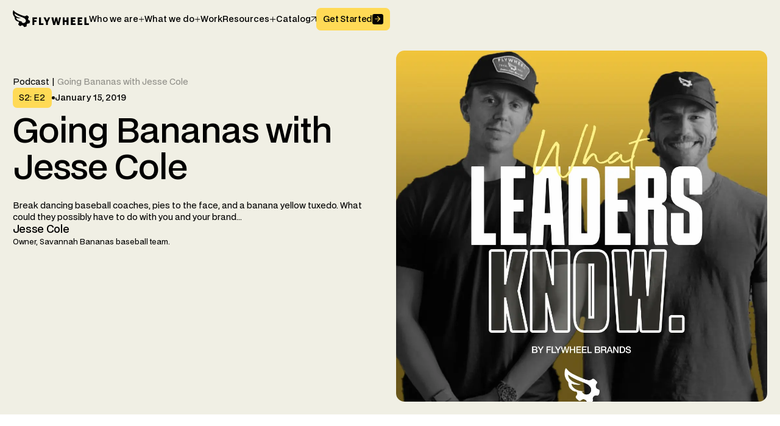

--- FILE ---
content_type: text/html
request_url: https://www.flywheelbrands.com/podcast/going-bananas-with-jesse-cole
body_size: 42140
content:
<!DOCTYPE html><!-- Last Published: Sun Dec 21 2025 19:47:06 GMT+0000 (Coordinated Universal Time) --><html data-wf-domain="www.flywheelbrands.com" data-wf-page="67cfa3248056d638d06771d2" data-wf-site="67bdae457b1f305156184246" lang="en" data-wf-collection="67cfa3238056d638d0677178" data-wf-item-slug="going-bananas-with-jesse-cole"><head><meta charset="utf-8"/><title>Going Bananas with Jesse Cole | Podcasts | Flywheel Brands</title><meta content="In this week’s podcast, Host Matthew Nutt, brushes up on his baseball lingo to learn all he can from Jesse Cole, the owner and brains behind the widely successful Savannah Bananas baseball team." name="description"/><meta content="Going Bananas with Jesse Cole | Podcasts | Flywheel Brands" property="og:title"/><meta content="In this week’s podcast, Host Matthew Nutt, brushes up on his baseball lingo to learn all he can from Jesse Cole, the owner and brains behind the widely successful Savannah Bananas baseball team." property="og:description"/><meta content="" property="og:image"/><meta content="Going Bananas with Jesse Cole | Podcasts | Flywheel Brands" property="twitter:title"/><meta content="In this week’s podcast, Host Matthew Nutt, brushes up on his baseball lingo to learn all he can from Jesse Cole, the owner and brains behind the widely successful Savannah Bananas baseball team." property="twitter:description"/><meta content="" property="twitter:image"/><meta property="og:type" content="website"/><meta content="summary_large_image" name="twitter:card"/><meta content="width=device-width, initial-scale=1" name="viewport"/><link href="https://cdn.prod.website-files.com/67bdae457b1f305156184246/css/flywheel-brands-staging.webflow.shared.91da9651d.min.css" rel="stylesheet" type="text/css"/><script type="text/javascript">!function(o,c){var n=c.documentElement,t=" w-mod-";n.className+=t+"js",("ontouchstart"in o||o.DocumentTouch&&c instanceof DocumentTouch)&&(n.className+=t+"touch")}(window,document);</script><link href="https://cdn.prod.website-files.com/67bdae457b1f305156184246/67ce4153f71b4b2d91b45ac4_favicon.png" rel="shortcut icon" type="image/x-icon"/><link href="https://cdn.prod.website-files.com/67bdae457b1f305156184246/67f5b4b69b98feb0c2d36dbc_flywheel-web.png" rel="apple-touch-icon"/><link href="https://www.flywheelbrands.com/podcast/going-bananas-with-jesse-cole" rel="canonical"/><script src="https://www.google.com/recaptcha/api.js" type="text/javascript"></script><!-- Google Tag Manager -->
<script>(function(w,d,s,l,i){w[l]=w[l]||[];w[l].push({'gtm.start':
new Date().getTime(),event:'gtm.js'});var f=d.getElementsByTagName(s)[0],
j=d.createElement(s),dl=l!='dataLayer'?'&l='+l:'';j.async=true;j.src=
'https://www.googletagmanager.com/gtm.js?id='+i+dl;f.parentNode.insertBefore(j,f);
})(window,document,'script','dataLayer','GTM-N5VN7ZNP');</script>
<!-- End Google Tag Manager -->

<meta name="google-site-verification" content="WXVgvrROek78NfBAxYoFON3eBboYJnzjOlRkp0jW6ok" />

<script type="text/javascript">
    (function(i,s,o,g,r,a,m){i['SLScoutObject']=r;i[r]=i[r]||function(){
    (i[r].q=i[r].q||[]).push(arguments)},i[r].l=1*new Date();a=s.createElement(o),
    m=s.getElementsByTagName(o)[0];a.async=1;a.src=g;m.parentNode.insertBefore(a,m)
    })(window,document,'script','https://scout-cdn.salesloft.com/sl.js','slscout');
    slscout(["init", "eyJhbGciOiJIUzI1NiJ9.eyJ0IjoxMTgzMjB9.UPqf31VnvE8kDZHepjUSP7PJu0Rhvgu6autT_8FLuyE"]);
</script>

<script type="application/ld+json">
{
  "@context": "https://schema.org",
  "@type": "LocalBusiness",
  "@id": "https://www.flywheelbrands.com/",
  "name": "Flywheel Brands Inc.",
  "image": "https://cdn.prod.website-files.com/5b7c33d9e5ca02594c287ac9/6495b4ceb7f5d64ebe297b7b_23-FlywheelFooter-Logo.svg",
  "url": "https://www.flywheelbrands.com/",
  "telephone": "(800) 237-0083",
  "address": {
    "@type": "PostalAddress",
    "streetAddress": "2111 Hamill Road",
    "addressLocality": "Hixson",
    "addressRegion": "TN",
    "postalCode": "37343",
    "addressCountry": {
      "@type": "Country",
      "name": "US"
    }
  }
}
</script>


<script>
  (e=>{e.pageFunctions=e.pageFunctions||{executed:{},functions:{},dependencies:{},requirements:{},addFunction:function(e,t,n=[],i=null){this.functions[e]||(this.functions[e]=t,this.dependencies[e]=n,this.requirements[e]=i)},executeFunctions:function(){if(!this.added){this.added=!0;let i=e=>{if(!this.executed[e]){var t=this.dependencies[e]||[],n=this.requirements[e];if(Array.isArray(t)&&0<t.length&&t.forEach(e=>{this.executed[e]||i(e)}),"font-loaded"===n&&"loaded"!==document.fonts.status)document.fonts.ready.then(()=>{i(e)});else try{this.functions[e](),this.executed[e]=!0}catch(e){}}};for(var e in this.functions)i(e)}}}})(window);
</script>

<style>
  html { font-size: calc(0.3491379310344829rem + 0.6465517241379309vw); }
  @media screen and (max-width:2840px) { html { font-size: calc(0.34913793103448276rem + 0.646551724137931vw); } }
  @media screen and (max-width:992px) { html { font-size: calc(0.5715399610136452rem + 1.01364522417154vw); } }
  @media screen and (max-width:479px) { html { font-size: calc(0.8747384937238494rem + 0.41841004184100417vw); } }
</style>

 <style>
    [data-animation="header-heading"],
    [data-animation="header-subtitle"],
    [data-animation="header-text"],
    [data-animation-nav="nav-component"],
    [data-animation="header-next"],
    [data-animation="header-pill"],
    [data-animation="header-button"],
    [data-animation="header-image"] {
      visibility: hidden;
    }
  </style>

  <noscript>
    <style>
      [data-animation="header-heading"],
      [data-animation="header-subtitle"],
      [data-animation="header-text"],
      [data-animation-nav="nav-component"],
      [data-animation="header-next"],
      [data-animation="header-pill"],
      [data-animation="header-button"],
      [data-animation="header-image"] {
        visibility: visible;
      }
    </style>
  </noscript><script type="application/ld+json">
{
  "@context": "https://schema.org",
  "@type": "PodcastSeries",
  "name": "Going Bananas with Jesse Cole",
  "url": "https://www.flywheelbrands.com/podcast/going-bananas-with-jesse-cole",
  "description": "In this week’s podcast, Host Matthew Nutt, brushes up on his baseball lingo to learn all he can from Jesse Cole, the owner and brains behind the widely successful Savannah Bananas baseball team.",
  "image": "https://cdn.prod.website-files.com/67bdae457b1f30515618426f/67cfa73a68feeb7a799fd89e_65481601636d8d2153f688b2_642b27dcfbfc74411925e978_22-WhatLeadersKnow-artwork-web-02-_1_-_1_.webp",
  "inLanguage": "en"
}
</script></head><body data-page="header-third"><div class="page_wrap"><div class="page_code_wrap"><div class="page_code_base w-embed"><style>
  :root {
    --site--max-width: min(var(--site--width), 100vw);
    --container--main: calc(var(--site--max-width) - var(--site--margin) * 2);
    --container--full: calc(100vw - var(--site--margin) * 2);
    --container--small: calc(var(--column-width--plus-gutter) * (var(--site--column-count) - 2) - var(--site--gutter));
    --container--tiny: calc(var(--column-width--plus-gutter) * (var(--site--column-count) - 4) - var(--site--gutter));
    --site--gutter-total: calc(var(--site--gutter) * (var(--site--column-count) - 1));
    --column-width--1: calc((var(--container--main) - var(--site--gutter-total)) / var(--site--column-count));
    --column-width--plus-gutter: calc(var(--column-width--1) + var(--site--gutter));
    --column-width--2: calc(var(--column-width--plus-gutter) * 2 - var(--site--gutter));
    --column-width--3: calc(var(--column-width--plus-gutter) * 3 - var(--site--gutter));
    --column-width--4: calc(var(--column-width--plus-gutter) * 4 - var(--site--gutter));
    --column-width--5: calc(var(--column-width--plus-gutter) * 5 - var(--site--gutter));
    --column-width--6: calc(var(--column-width--plus-gutter) * 6 - var(--site--gutter));
    --column-width--7: calc(var(--column-width--plus-gutter) * 7 - var(--site--gutter));
    --column-width--8: calc(var(--column-width--plus-gutter) * 8 - var(--site--gutter));
    --column-width--9: calc(var(--column-width--plus-gutter) * 9 - var(--site--gutter));
    --column-width--10: calc(var(--column-width--plus-gutter) * 10 - var(--site--gutter));
    --column-width--11: calc(var(--column-width--plus-gutter) * 11 - var(--site--gutter));
    --column-width--12: calc(var(--column-width--plus-gutter) * 12 - var(--site--gutter));
    --column-margin--1: calc(var(--column-width--plus-gutter) * 1);
    --column-margin--2: calc(var(--column-width--plus-gutter) * 2);
    --column-margin--3: calc(var(--column-width--plus-gutter) * 3);
    --column-margin--4: calc(var(--column-width--plus-gutter) * 4);
    --column-margin--5: calc(var(--column-width--plus-gutter) * 5);
    --column-margin--6: calc(var(--column-width--plus-gutter) * 6);
    --column-margin--7: calc(var(--column-width--plus-gutter) * 7);
    --column-margin--8: calc(var(--column-width--plus-gutter) * 8);
    --column-margin--9: calc(var(--column-width--plus-gutter) * 9);
    --column-margin--10: calc(var(--column-width--plus-gutter) * 10);
    --column-margin--11: calc(var(--column-width--plus-gutter) * 11);
    --column-margin--12: calc(var(--column-width--plus-gutter) * 12);
    --breakout-start: [full-start] minmax(0, 1fr) [content-start];
    --breakout-end: [content-end] minmax(0, 1fr) [full-end];
    --grid-breakout-single: var(--breakout-start) minmax(0, var(--container--main)) var(--breakout-end);
    --grid-breakout: var(--breakout-start) repeat(var(--site--column-count), minmax(0, var(--column-width--1))) var(--breakout-end);
    --grid-main: repeat(var(--site--column-count), minmax(0, 1fr));
    --grid-1: repeat(1, minmax(0, 1fr));
    --grid-2: repeat(2, minmax(0, 1fr));
    --grid-3: repeat(3, minmax(0, 1fr));
    --grid-4: repeat(4, minmax(0, 1fr));
    --grid-5: repeat(5, minmax(0, 1fr));
    --grid-6: repeat(6, minmax(0, 1fr));
    --grid-7: repeat(7, minmax(0, 1fr));
    --grid-8: repeat(8, minmax(0, 1fr));
    --grid-9: repeat(9, minmax(0, 1fr));
    --grid-10: repeat(10, minmax(0, 1fr));
    --grid-11: repeat(11, minmax(0, 1fr));
    --grid-12: repeat(12, minmax(0, 1fr));
    --_typography---text-transform--none: none;
    --_typography---text-transform--uppercase: uppercase;
    --_typography---text-transform--captialize: capitalize;
    --_typography---text-transform--lowercase: lowercase;
    --align--flex-start: flex-start;
    --align--flex-center: center;
    --align--flex-end: flex-end;
    --align--text-left: left;
    --align--text-center: center;
    --align--text-right: right;
  }
  * {
    vertical-align: bottom;
  }
  ::before, ::after {
    box-sizing: border-box;
  }
  button {
    background-color: unset;
    padding: unset;
    text-align: inherit;
  }
  button:not(:disabled) {
    cursor: pointer;
  }
  video {
    width: 100%;
    object-fit: cover;
  }
  video.wf-empty {
    padding: 0;
  }
  svg {
    max-width: 100%;
  }
  section, header, footer {
    position: relative;
  }
  textarea {
    resize: vertical;
  }
  @media (prefers-color-scheme: light) {
    option {
      color: black;
    }
  }
  img::selection {
    background: transparent;
  }
  /* Typography */
  body {
    text-transform: var(--_text-style---text-transform);
    font-smoothing: antialiased;
    -webkit-font-smoothing: antialiased;
  }
  h1,h2,h3,h4,h5,h6,p,blockquote,label {
    font-family: inherit;
    font-size: inherit;
    font-weight: inherit;
    line-height: inherit;
    letter-spacing: inherit;
    text-transform: inherit;
    text-wrap: inherit;
    margin-top: 0;
    margin-bottom: 0;
  }
  a:not([class]) {
    text-decoration: underline;
  }
  :is(.u-margin-trim, .u-alignment-vertical, .u-rich-text) > :not(:not(.w-condition-invisible) ~ :not(.w-condition-invisible)) {
    margin-top: 0;
  }
  :is(.u-margin-trim, .u-alignment-vertical, .u-rich-text) > :not(:has(~ :not(.w-condition-invisible))) {
    margin-bottom: 0;
  }
  .w-richtext a {
    position: relative;
    z-index: 4;
  }
  /*
  :is([class*="u-text-style-"], .u-rich-text :is(h1,h2,h3,h4,h5,h6,p))::before {
  content: "";
  display: table;
  margin-bottom: calc(-0.5lh + var(--_text-style---trim-top));
  }
  :is([class*="u-text-style-"], .u-rich-text :is(h1,h2,h3,h4,h5,h6,p))::after {
  content: "";
  display: table;
  margin-bottom: calc(-0.5lh + var(--_text-style---trim-bottom));
  }
  */
  .u-text-wrap-justify {
    hyphens: auto;
    -webkit-hyphens: auto;
    word-spacing: -0.05em;
  }
  .u-line-clamp-1, .u-line-clamp-2, .u-line-clamp-3, .u-line-clamp-4 {
    -webkit-line-clamp: 1;
    -webkit-box-orient: vertical;
  }
  .u-line-clamp-2 { -webkit-line-clamp: 2; }
  .u-line-clamp-3 { -webkit-line-clamp: 3; }
  .u-line-clamp-4 { -webkit-line-clamp: 4; }

  /* Hide */
  .u-hide-if-empty:empty,
  .u-hide-if-empty:not(:has(> :not(.w-condition-invisible))),
  .u-hide-if-empty-cms:not(:has(.w-dyn-item)),
  .w-richtext[class*="u-text-style-"] > :not(h1,h2,h3,h4,h5,h6,p,blockquote,ul,ol,span),
  .u-embed-js,
  .u-embed-css {
    display: none !important;
  }
  [data-cms-check="true"]:not(:has(.w-dyn-item)) {
    display: none;
  }
  .u-hide {
    display: none !important;
  }
  .u-show-tablet {
    display: none;
  }
  .u-show-mobile-landscape {
    display: none;
  }
  .u-show-mobile-portrait {
    display: none;
  }
  @media screen and (max-width: 991px) {
    .u-hide-tablet {
      display: none !important;
    }
    .u-show-tablet {
      display: block !important;
    }
  }
  @media screen and (max-width: 767px) {
    .u-hide-mobile-landscape {
      display: none !important;
    }
    .u-show-mobile-landscape {
      display: block !important;
    }
  }
  @media screen and (max-width: 479px) {
    .u-hide-mobile {
      display: none !important;
    }
    .u-show-mobile-portrait {
      display: block !important;
    }
  }

  /* Focus State */
  a, button, :where([tabindex]),
  .w-checkbox-input--inputType-custom,
  .w-form-formradioinput--inputType-custom {
    outline-offset: var(--focus--offset-outer);
  }
  a:focus-visible,
  button:focus-visible,
  [tabindex]:focus-visible,
  .w-checkbox:has(:focus-visible) .w-checkbox-input--inputType-custom,
  .w-radio:has(:focus-visible) .w-form-formradioinput--inputType-custom {
    outline-color: var(--_theme---text);
    outline-width: var(--focus--width);
    outline-style: solid;
  }
  .w-checkbox-input--inputType-custom.w--redirected-focus,
  .w-form-formradioinput--inputType-custom.w--redirected-focus {
    box-shadow: none;
  }

  /* Gap */
  .u-gap-0 { --gap: 0; }
  .u-gap-1 { --gap: var(--space--1); }
  .u-gap-2 { --gap: var(--space--2); }
  .u-gap-3 { --gap: var(--space--3); }
  .u-gap-4 { --gap: var(--space--4); }
  .u-gap-5 { --gap: var(--space--5); }
  .u-gap-6 { --gap: var(--space--6); }
  .u-gap-7 { --gap: var(--space--7); }
  .u-gap-8 { --gap: var(--space--8); }
  .u-gap-9 { --gap: var(--space--9); }
  .u-gap-10 { --gap: var(--space--10); }
  .u-gap-11 { --gap: var(--space--11); }
  .u-gap-12 { --gap: var(--space--12); }
  .u-gap-gutter { --gap: var(--site--gutter); }
  .u-gap-row-0 { --gap-y: 0; }
  .u-gap-row-1 { --gap-y: var(--space--1); }
  .u-gap-row-2 { --gap-y: var(--space--2); }
  .u-gap-row-3 { --gap-y: var(--space--3); }
  .u-gap-row-4 { --gap-y: var(--space--4); }
  .u-gap-row-5 { --gap-y: var(--space--5); }
  .u-gap-row-6 { --gap-y: var(--space--6); }
  .u-gap-row-7 { --gap-y: var(--space--7); }
  .u-gap-row-8 { --gap-y: var(--space--8); }
  .u-gap-row-9 { --gap-y: var(--space--9); }
  .u-gap-row-10 { --gap-y: var(--space--10); }
  .u-gap-row-11 { --gap-y: var(--space--11); }
  .u-gap-row-12 { --gap-y: var(--space--12); }
  .u-gap-row-gutter { --gap-y: var(--site--gutter); }

  /* Global / Clickable Component */
  .wf-design-mode .g_clickable_wrap {
    z-index: 0;
  }
  .g_clickable_wrap a[href="#"] {
    display: none;
  }
  .g_clickable_wrap a[href="#"] ~ button {
    display: block;
  }

  /* Section Space */
  [data-padding-top="even"] { padding-top: var(--site--margin); }
  [data-padding-bottom="even"] { padding-bottom: var(--site--margin); }
  [data-padding-top="tiny"] { padding-top: var(--_spacing---section-space--tiny); }
  [data-padding-bottom="tiny"] { padding-bottom: var(--_spacing---section-space--tiny); }
  [data-padding-top="small"] { padding-top: var(--_spacing---section-space--small); }
  [data-padding-bottom="small"] { padding-bottom: var(--_spacing---section-space--small); }
  [data-padding-top="main"] { padding-top: var(--_spacing---section-space--main); }
  [data-padding-bottom="main"] { padding-bottom: var(--_spacing---section-space--main); }
  [data-padding-top="large"] { padding-top: var(--_spacing---section-space--large); }
  [data-padding-bottom="large"] { padding-bottom: var(--_spacing---section-space--large); }
  [data-padding-top="xlarge"] { padding-top: var(--_spacing---section-space--xlarge); }
  [data-padding-bottom="xlarge"] { padding-bottom: var(--_spacing---section-space--xlarge); }

  /* Selection and Scrollbar */
  ::selection{
    background: var(--_colours---base--brand);
    color: var(--_theme---text);
  }
  ::-webkit-scrollbar {
    width:6px;
    border-radius: var(--radius--round);
  }
  ::-webkit-scrollbar-track {
    background:var(--_theme---background);
    border-radius: var(--radius--round);
  }
  ::-webkit-scrollbar-thumb {
    background:var(--_theme---text);
    border-radius: var(--radius--round);
  }

  /* Default Colours */
  section, header, footer {
    color: var(--_theme---text);
    background: var(--_theme---background);
  }
  [data-animation-img=visual-parallex] img {
    height: 120% !important;
  } 
  /* Section Anchor */
  .section-anchor > * {
    pointer-events: auto;
  }

  .section-anchor {
    padding-top: calc(var(--navigation--height) + 1rem);
    margin-bottom: calc(-1 * (var(--navigation--height) + 1rem));
    position: relative;
    top: calc(-1 * (var(--navigation--height) + 1rem));
  }

  .section-anchor {
    pointer-events: none;
  }
  .section-anchor > .child-section {
    pointer-events: auto;
  }
</style></div><div class="page_code_responsive w-embed"><style>
  /* https://fluidbuilder.webflow.io/?design=94.5&max=94.5&min=24.5625&f&g=--site--margin,3,1_--site--gutter,1,1_--_spacing---section-space--tiny,3,2_--_spacing---section-space--small,5,3_--_spacing---section-space--main,7,5_--_spacing---section-space--large,10,7_--_spacing---space--1,0.25,0.25_--_spacing---space--2,0.5,0.5_--_spacing---space--3,0.75,0.75_--_spacing---space--4,1,1_--_spacing---space--5,1.5,1.5_--_spacing---space--6,2,2_--_spacing---space--7,3,3_--_spacing---space--8,4,4_--_spacing---space--9,5,5_--_spacing---space--10,6,6_--_spacing---space--11,7.5,7.5_--_spacing---space--12,9,9_--_typography---font-size--display,6,6_--_typography---font-size--h1,5,5_--_typography---font-size--h2,4,4_--_typography---font-size--h3,3,3_--_typography---font-size--h4,2,2_--_typography---font-size--h5,1.5,1.5_--_typography---font-size--h6,1,1_--_typography---font-size--text-large,1.25,1.25_--_typography---font-size--text-medium,1.125,1.125_--_typography---font-size--text-main,1,1_--_typography---font-size--text-small,0.875,0.875_--_typography---font-size--text-tiny,0.75,0.75,t */
  :root {
    --site--margin: clamp(1.5rem, 1.5rem + 0vw, 1.5rem);
    --site--gutter: clamp(1.5rem, 1.5rem + 0vw, 1.5rem);
    --_spacing---section-space--tiny: clamp(2rem, 2rem + 0vw, 2rem);
    --_spacing---section-space--small: clamp(1.5rem, 0.9741rem + 2.25vw, 3rem);
    --_spacing---section-space--main: clamp(2rem, 1.2988rem + 3vw, 4rem);
    --_spacing---section-space--large: clamp(3rem, 1.9481rem + 4.5vw, 6rem);
    --_spacing---section-space--xlarge: clamp(6rem, 2.5975rem + 6vw, 8rem);
    --_spacing---space--1: clamp(0.25rem, 0.25rem + 0vw, 0.25rem);
    --_spacing---space--2: clamp(0.5rem, 0.5rem + 0vw, 0.5rem);
    --_spacing---space--3: clamp(0.75rem, 0.75rem + 0vw, 0.75rem);
    --_spacing---space--4: clamp(1rem, 1rem + 0vw, 1rem);
    --_spacing---space--5: clamp(1.5rem, 1.5rem + 0vw, 1.5rem);
    --_spacing---space--6: clamp(2rem, 2rem + 0vw, 2rem);
    --_spacing---space--7: clamp(3rem, 3rem + 0vw, 3rem);
    --_spacing---space--8: clamp(4rem, 4rem + 0vw, 4rem);
    --_spacing---space--9: clamp(5rem, 5rem + 0vw, 5rem);
    --_spacing---space--10: clamp(6rem, 6rem + 0vw, 6rem);
    --_spacing---space--11: clamp(7.5rem, 7.5rem + 0vw, 7.5rem);
    --_spacing---space--12: clamp(9rem, 9rem + 0vw, 9rem);
    --_typography---heading-size--display-large: clamp(3.5rem, 1.9222rem + 6.75vw, 8rem);
    --_typography---heading-size--display-small: clamp(3rem, 2.2988rem + 3vw, 5rem);
    --_typography---heading-size--h1: clamp(2.25rem, 1.6352rem + 2.63vw, 4rem);
    --_typography---heading-size--h2: clamp(2rem, 1.6494rem + 1.5vw, 3rem);
    --_typography---heading-size--h3: clamp(1.5rem, 1.3247rem + 0.75vw, 2rem);
    --_typography---heading-size--h4: clamp(1.25rem, 1.1612rem + 0.38vw, 1.5rem);
    --_typography---heading-size--h5: clamp(1rem, 0.9112rem + 0.38vw, 1.25rem);
    --_typography---heading-size--h6: clamp(1rem, 1rem + 0vw, 1rem);
    --_typography---font-size--text-xlarge: clamp(1.25rem, 1.1612rem + 0.38vw, 1.5rem);
    --_typography---font-size--text-large: clamp(1.125rem, 1.0806rem + 0.19vw, 1.25rem);
    --_typography---font-size--text-medium: clamp(1rem, 0.9556rem + 0.19vw, 1.125rem);
    --_typography---font-size--text-main: clamp(1rem, 1rem + 0vw, 1rem);
    --_typography---font-size--text-small: clamp(0.875rem, 0.875rem + 0vw, 0.875rem);
    --_typography---font-size--text-tiny: clamp(0.75rem, 0.75rem + 0vw, 0.75rem);


    /* Size - No need to update */
    --size--2rem: clamp(1.75rem, 1.678rem + 0.36vw, 2rem);
    --size--2-5rem: clamp(2rem, 1.858rem + 0.71vw, 2.5rem);
    --size--3rem: clamp(2.25rem, 2.036rem + 1.07vw, 3rem);
    --size--3-5rem: clamp(2.375rem, 2.053rem + 1.61vw, 3.5rem);
    --size--4rem: clamp(2.5rem, 2.072rem + 2.14vw, 4rem);
    --size--4-5rem: clamp(2.75rem, 2.25rem + 2.5vw, 4.5rem);
    --size--5rem: clamp(3rem, 2.428rem + 2.86vw, 5rem);
    --size--5-5rem: clamp(3.25rem, 2.608rem + 3.21vw, 5.5rem);
    --size--6rem: clamp(3.5rem, 2.786rem + 3.57vw, 6rem);
    --size--6-5rem: clamp(3.75rem, 2.964rem + 3.93vw, 6.5rem);
    --size--7rem: clamp(4rem, 3.142rem + 4.29vw, 7rem);
    --size--7-5rem: clamp(4.25rem, 3.322rem + 4.64vw, 7.5rem);
    --size--8rem: clamp(4.5rem, 3.5rem + 5vw, 8rem);
    --size--8-5rem: clamp(4.75rem, 3.678rem + 5.36vw, 8.5rem);
    --size--9rem: clamp(5rem, 3.858rem + 5.71vw, 9rem);
    --size--9-5rem: clamp(5.25rem, 4.036rem + 6.07vw, 9.5rem);
    --size--10rem: clamp(5.5rem, 4.214rem + 6.43vw, 10rem);
    --size--11rem: clamp(5.75rem, 4.25rem + 7.5vw, 11rem);
    --size--12rem: clamp(6rem, 4.286rem + 8.57vw, 12rem);
    --size--13rem: clamp(6.5rem, 4.642rem + 9.29vw, 13rem);
    --size--14rem: clamp(7rem, 5rem + 10vw, 14rem);
    --size--15rem: clamp(7.5rem, 5.358rem + 10.71vw, 15rem);
    --size--16rem: clamp(8rem, 5.714rem + 11.43vw, 16rem);
  }
  @media screen and (max-width: 991px) {
    :root {
      --navigation--height: 4rem;
    }
  }
</style></div><div class="page_code_animations w-embed"><style>

  /* Hover Animations */
  @media (pointer: fine) {
    /* Btn Main */
    .btn_main_wrap:hover {
      color: var(--_button-style---text-hover);
      background-color: var(--_button-style---background-hover);
      border-color: var(--_button-style---border-hover);
    }
    .btn_main_wrap:hover .btn_main_icon {
      color: var(--_button-style---icon-hover);
      background-color: var(--_button-style---icon-background-hover);
    } 
    /* Btn Text */
    .btn_text_wrap:hover {
      color: var(--_button-style---text-hover);
    }
    .btn_text_wrap:hover .btn_text_icon {
      color: var(--_button-style---icon-hover));
    }
    /* Btn Play */
    .btn_play_wrap:hover {
      color: var(--_button-style---text-hover);
      background-color: var(--_button-style---background-hover);
      border-color: var(--_button-style---border-hover);
    }
  }

  /* CSS Page Load Animations */
  /* Trigger */
  [data-animation-css=fade-in] {
    animation-name: fadein;
    animation-delay: 0.2s;
    animation-duration: 1s;
    animation-fill-mode: both;
    animation-timing-function: ease-in;
  }
  [data-animation-css=fade-in-d1] {
    animation-name: fadein;
    animation-delay: 0.3s;
    animation-duration: 1s;
    animation-fill-mode: both;
    animation-timing-function: ease-in;
  }

  /* Setup */
  @keyframes slideup {
    from {opacity: 0; transform: translateY(1rem);}
    to {opacity: 1; transform: translateY(0rem);}
  }

  @keyframes slidedown {
    from {opacity: 0; transform: translateY(-100%);}
    to {opacity: 1; transform: translateY(0%);}
  }

  @keyframes slideleft {
    from {opacity: 0; transform: translateX(-100%);}
    to {opacity: 1; transform: translateY(0%);}
  }

  @keyframes slideright {
    from {opacity: 0; transform: translateX(100%);}
    to {opacity: 1; transform: translateY(0%);}
  }

  @keyframes fadein {
    from {opacity: 0;}
    to {opacity: 1;}
  }
  
  
  /* Home Scroll Link Animation  */

.h_scroll-wrapper:hover .scroll_icon {
  transform: translate(0px, 0.5rem);
}
  
  /* Sticker Rotate Animation  */
.sticker_text {
    -webkit-animation:spin 10s linear infinite;
    -moz-animation:spin 10s linear infinite;
    animation:spin 10s linear infinite;
}
@-moz-keyframes spin { 
    100% { -moz-transform: rotate(360deg); } 
}
@-webkit-keyframes spin { 
    100% { -webkit-transform: rotate(360deg); } 
}
@keyframes spin { 
    100% { 
        -webkit-transform: rotate(360deg); 
        transform:rotate(360deg); 
    } 
}

/* No Animation on Mobile */
@media screen and (min-width: 991px) {

  /* Nav Underline Link  */
.nav_link-block:hover .nav_link-underline {
 width: 100%;
}

  /* Blog Card Hover */
.news_block:hover .news_image-block {
  transform: scale(1.1);
}
.news_block:hover .btn_arrow-n-wrapper {
  opacity:100%;
}

.work_grid-item:hover .btn_arrow-n-wrapper {
  opacity:100%;
}

  /* Industries Card Hover */
.industries_item_block:hover .industries_item_image {
  transform: scale(1.1);
}
.industries_item_block:hover .btn_arrow-n-wrapper {
  opacity:100%;
}
.industries_item_block:hover .btn_arrow-n-wrapper {
  opacity:100%;
  }
.industries_item_block:hover	.btn_arrow-2 {
  transform: translate(0rem, 0px);
}
.industries_item_block:hover	.btn_arrow-1 {
  transform: translate(2rem, 0px);
}
  /* Product Thumbnail Hover */
.p-grid_item-wrap:hover .p-grid_image-block {
	transform: scale(1.1);
}


  /* Button Arrow Animations */
  /* Main Button */

.btn_main_wrap:hover .btn_main-l-arrow-icon{
  transform: translate(0rem, 0px);
}

.btn_main_wrap:hover .btn_main-arrow-icon{
  transform: translate(1.25rem, 0px);
}
  /* Popup Wrapper */
  .g-intro_popup-container:hover .g-intro_popup-image {
  transform: scale(1.1);
}
.g-intro_popup-container:hover	.btn_arrow-2 {
  transform: translate(0rem, 0px);
}
.g-intro_popup-container:hover	.btn_arrow-1 {
  transform: translate(2rem, 0px);
}
.g-intro_popup-wrap:hover .g-intro_popup-image {
  transform: scale(1.1);
}
.g-intro_popup-wrap:hover	.btn_arrow-2 {
  transform: translate(0rem, 0px);
}
.g-intro_popup-wrap:hover	.btn_arrow-1 {
  transform: translate(2rem, 0px);
}

	.g-intro_popup-lightbox-link:hover .btn_arrow-2 {
  transform: translate(0rem, 0px);
}
.g-intro_popup-lightbox-link:hover .btn_arrow-1 {
  transform: translate(2rem, 0px);
}

.g-intro_popup-lightbox-link:hover .g-intro_popup-image {
  transform: scale(1.1);
}

  /* Slider Arrows */
.btn_arrow:hover	.btn_arrow-2 {
  transform: translate(0rem, 0px);
}
.btn_arrow:hover	.btn_arrow-1 {
  transform: translate(2rem, 0px);
}

  /* Service Button Animations */
.u-position-relative-btn:hover .btn_main-l-arrow-icon{
  transform: translate(0rem, 0px);
}

.u-position-relative-btn:hover .btn_main-arrow-icon{
  transform: translate(1.25rem, 0px);
}

  /* Service Product Button */

.p-grid_item-wrap:hover .btn_arrow-2 {
  transform: translate(0rem, 0px);
}

.p-grid_item-wrap:hover .btn_arrow-1 {
  transform: translate(2rem, 0px);
}

 .p-grid_item-wrap .btn_arrow {
  opacity: 0%;
 }

 .p-grid_item-wrap:hover .btn_arrow {
  opacity: 100%;
 }
 
   /* Work Fixed Popup Button */
   
 .fixed_sticky-wrapper:hover .btn_arrow-2 {
  transform: translate(0rem, 0px);
}

 .fixed_sticky-wrapper:hover .btn_arrow-1 {
  transform: translate(2rem, 0px);
}


/* Careers Job Postings Hover */

.careers_grid-collection-item:hover .careers_button-wrapper {
	opacity: 100%;
}

/* */
.work_grid-item:hover .c-loop_image {
	transform: scale(1.1);
}

    /* Horizontal Service Card Hover */
    .h-hz_card-block:hover .h-hz_bg-image {
      transform: scale(1.1);
    }
    .h-hz_card-block:hover .h-hz_b-p-wrapper {
      opacity:100%;
    }

    .h-hz_card-block:hover:hover .btn_arrow-2 {
      transform: translate(0rem, 0px);
    }

    .h-hz_card-block:hover:hover .btn_arrow-1 {
      transform: translate(2rem, 0px);
    }
}
</style></div><div class="page_code_custom w-embed"><style>

	/* Testimonial Tags */
	section.print-solutions .print-solutions,
  section.company-store .company-store,
  section.promotional-products .promotional-products,
  section.signs-displays .signs-displays,
  section.custom-apparel-and-headwear .custom-apparel-and-headwear {
		display: block !important;
	}
  
  /* Testimonials Preview Text */
  
  .testimonial-preview-text {
  overflow : hidden;
  text-overflow: ellipsis;
  display: -webkit-box;
  -webkit-line-clamp: 10;
  -webkit-box-orient: vertical;
 }
 
  .p-podcast_snippet-text {
  overflow : hidden;
  text-overflow: ellipsis;
  display: -webkit-box;
  -webkit-line-clamp: 3;
  -webkit-box-orient: vertical;
 }


  /* Swiper */
  .swiper-button-disabled {
    opacity: 0.3;
    pointer-events: none;
  }
  .swiper-wrapper {
    transition-timing-function: linear!important;
  }
  .swiper-pagination-bullets.swiper-pagination-horizontal {width: auto;}
  

  /* Split */
  .lines-wrap {overflow: hidden;}

  /* Shadows */

</style></div><div class="u-embed-js w-embed w-script"><script>
    // PageTransition
    pageFunctions.addFunction('pageTransition', function () {
    // Define reusable variables for elements
    const headerHeading = document.querySelectorAll('[data-animation="header-heading"]');
    const headerSubtitle = document.querySelectorAll('[data-animation="header-subtitle"]');
    const headerText = document.querySelectorAll('[data-animation="header-text"]');
    const navComponent = document.querySelector('[data-animation-nav="nav-component"]');
    const headerNext = document.querySelectorAll('[data-animation="header-next"]');
    const headerPill = document.querySelector('[data-animation="header-pill"]');
    const headerButton = document.querySelectorAll('[data-animation="header-button"]');
    const headerImage = document.querySelectorAll('[data-animation="header-image"]');

    // Check if we're on a tablet or smaller device
    const isMobile = window.innerWidth <= 991;
    
    // Check if this is a back navigation
    const isBackNavigation = window.performance && window.performance.navigation && 
                             window.performance.navigation.type === 2;
    
    // Function to immediately make all elements visible without animation
    function skipAnimations() {
      // Make all header headings visible
      headerHeading.forEach(header => {
        gsap.set(header, { visibility: 'visible' });
        const lines = header.querySelectorAll('.line');
        if (lines.length) {
          gsap.set(lines, { yPercent: 0 });
        }
      });
      
      // Make all other elements visible
      headerSubtitle.forEach(el => gsap.set(el, { visibility: 'visible', opacity: 1 }));
      headerText.forEach(el => gsap.set(el, { visibility: 'visible', opacity: 1 }));
      headerButton.forEach(el => gsap.set(el, { visibility: 'visible', opacity: 1 }));
      headerNext.forEach(el => gsap.set(el, { visibility: 'visible', opacity: 1 }));
      headerImage.forEach(el => {
        gsap.set(el, { 
          visibility: 'visible', 
          opacity: 1,
          clipPath: "inset(0% 0% 0% 0% round 0rem)"
        });
      });
      
      if (navComponent) {
        gsap.set(navComponent, { visibility: 'visible', yPercent: 0 });
      }
      
      if (headerPill) {
        gsap.set(headerPill, { visibility: 'visible', opacity: 1 });
      }
    }

    // Function to run regular animations based on page type
    function runRegularAnimations() {
      const pageName = $('body').data('page');
      if (!pageName) {
        runHeaderMainAnimation();
      } else {
        switch (pageName) {
          case 'header-main':
            runHeaderMainAnimation();
            break;
          case 'header-secondary':
            runHeaderSecondaryPageAnimation();
            break;
          case 'header-third':
            runHeaderThirdPageAnimation();
            break;
        }
      }
    }

    // Original animation functions
    function runHeaderMainAnimation() {
      let tl = gsap.timeline();
      if (headerImage.length > 0) {
        gsap.set(headerImage, { visibility: 'visible' });
        tl.fromTo(
          headerImage,
          { clipPath: "inset(40% 40% 40% 40% round 3rem)", },
          { clipPath: "inset(0% 0% 0% 0% round 0rem)", duration: 1.2, ease: 'power2.inOut' }
        );
      }
      
      if (headerHeading.length > 0) {
        headerHeading.forEach(header => {
          gsap.set(header, { visibility: 'visible' });
          tl.from(header.querySelectorAll('.line'), {
            yPercent: 101,
            willChange: 'transform',
            ease: 'power2.out',
            duration: 0.6,
            stagger: { each: 0.1 },
            position: "<0.1",
          }, "<0.8");
        });
      }
      
      if (navComponent) {
        gsap.set(navComponent, { visibility: 'visible', yPercent: -101 });
        tl.to(navComponent, { yPercent: 0, duration: 0.8, ease: 'power2.inOut' }, "<0.2");
      }
      
      if (headerText.length > 0) {
        gsap.set(headerText, { visibility: 'visible' });
        tl.fromTo(
          headerText,
          { opacity: 0 },
          { opacity: 1, duration: 0.8, ease: 'power2.inOut' },
          "<0.3"
        );
      }
      
      if (headerButton.length > 0) {
        gsap.set(headerButton, { visibility: 'visible' });
        tl.fromTo(
          headerButton,
          { opacity: 0 },
          { opacity: 1, duration: 0.8, ease: 'power2.inOut' }
        );
      }
    }

    function runHeaderSecondaryPageAnimation() {
      let tl = gsap.timeline();
      
      if (headerSubtitle.length > 0) {
        gsap.set(headerSubtitle, { visibility: 'visible' });
        tl.fromTo(
          headerSubtitle,
          { opacity: 0 },
          { opacity: 1, duration: 0.8, ease: 'power2.inOut' }
        );
      }

      if (headerHeading.length > 0) {
        headerHeading.forEach(header => {
          gsap.set(header, { visibility: 'visible' });
          tl.from(header.querySelectorAll('.line'), {
            yPercent: 101,
            willChange: 'transform',
            ease: 'power2.out',
            duration: 0.8,
            stagger: { each: 0.1 },
            position: "<0.1",
          }, "<0.8");
        });
      }
      
      if (navComponent) {
        gsap.set(navComponent, { visibility: 'visible', yPercent: -101 });
        tl.to(navComponent, { yPercent: 0, duration: 0.8, ease: 'power2.inOut' }, "<0.2");
      }
      
      if (headerText.length > 0) {
        gsap.set(headerText, { visibility: 'visible' });
        tl.fromTo(
          headerText,
          { opacity: 0 },
          { opacity: 1, duration: 0.8, ease: 'power2.inOut' },
          "<0.3"
        );
      }
      
      if (headerButton.length > 0) {
        gsap.set(headerButton, { visibility: 'visible' });
        tl.fromTo(
          headerButton,
          { opacity: 0 },
          { opacity: 1, duration: 0.8, ease: 'power2.inOut' },
          "<0.3"
        );
      }
      
      if (headerNext.length > 0) {
        gsap.set(headerNext, { visibility: 'visible' });
        tl.fromTo(
          headerNext,
          { opacity: 0 },
          {
            opacity: 1,
            duration: 0.8,
            ease: 'power2.inOut',
            stagger: 0.2
          },
          "<0.3"
        );
      }
    }

    function runHeaderThirdPageAnimation() {
      let tl = gsap.timeline();
      
      if (headerPill) {
        gsap.set(headerPill, { visibility: 'visible' });
        tl.fromTo(
          headerPill,
          { opacity: 0 },
          { opacity: 1, duration: 0.8, ease: 'power2.inOut' }
        );
      }
      
      if (headerSubtitle.length > 0) {
        gsap.set(headerSubtitle, { visibility: 'visible' });
        tl.fromTo(
          headerSubtitle,
          { opacity: 0 },
          { opacity: 1, duration: 0.8, ease: 'power2.inOut' },
          "<0.3"
        );
      }

      if (headerHeading.length > 0) {
        headerHeading.forEach(header => {
          gsap.set(header, { visibility: 'visible' });
          tl.from(header.querySelectorAll('.line'), {
            yPercent: 101,
            willChange: 'transform',
            ease: 'power2.out',
            duration: 0.8,
            stagger: { each: 0.1 },
            position: "<0.1",
          }, "<0.8");
        });
      }
      
      if (navComponent) {
        gsap.set(navComponent, { visibility: 'visible', yPercent: -101 });
        tl.to(navComponent, { yPercent: 0, duration: 0.8, ease: 'power2.inOut' }, "<0.2");
      }
      
      if (headerText.length > 0) {
        gsap.set(headerText, { visibility: 'visible' });
        tl.fromTo(
          headerText,
          { opacity: 0 },
          { opacity: 1, duration: 0.8, ease: 'power2.inOut' },
          "<0.3"
        );
      }
      
      if (headerButton.length > 0) {
        gsap.set(headerButton, { visibility: 'visible' });
        tl.fromTo(
          headerButton,
          { opacity: 0 },
          { opacity: 1, duration: 0.8, ease: 'power2.inOut' },
          "<0.3"
        );
      }
      
      if (headerImage.length > 0) {
        gsap.set(headerImage, { visibility: 'visible' });
        tl.fromTo(
          headerImage,
          { opacity: 0 },
          {
            opacity: 1,
            duration: 0.8,
            ease: 'power2.inOut'
          },
          "<0.3"
        );
      }
      
      if (headerNext.length > 0) {
        gsap.set(headerNext, { visibility: 'visible' });
        tl.fromTo(
          headerNext,
          { opacity: 0 },
          {
            opacity: 1,
            duration: 0.8,
            ease: 'power2.out'
          },
          "<0.3"
        );
      }
    }

    // Handle nav menu link clicks - we'll reload the page when coming back from these
    $(document).on('click', '.nav_menu-link, .nav_link-block', function() {
      sessionStorage.setItem('clickedNavMenu', 'true');
    });
    
    // MAIN EXECUTION LOGIC
    // First check if we're handling a reload after nav menu
    if (sessionStorage.getItem('handlingNavReload') === 'true') {
      // We've already reloaded, just show everything and clear flag
      skipAnimations();
      sessionStorage.removeItem('handlingNavReload');
      sessionStorage.removeItem('clickedNavMenu');
    }
    // Then check if we're on mobile AND this is a back navigation
    else if (isMobile && isBackNavigation) {
      // Check if the previous page was accessed via a nav menu link
      if (sessionStorage.getItem('clickedNavMenu') === 'true') {
        // We need to reload to reset the navigation menu
        sessionStorage.setItem('handlingNavReload', 'true');
        window.location.reload();
      } else {
        // Not a nav menu link, just skip animations
        skipAnimations();
      }
    } 
    // Otherwise run regular animations
    else {
      runRegularAnimations();
    }

    // Handle page show event for browser cache
    window.addEventListener('pageshow', function(event) {
      if (event.persisted) {
        // Page was loaded from browser cache (back button)
        if (isMobile) {
          if (sessionStorage.getItem('clickedNavMenu') === 'true') {
            sessionStorage.setItem('handlingNavReload', 'true');
            window.location.reload();
          } else {
            skipAnimations();
          }
        }
      }
    });

    // Handle normal links to set clickedNavMenu to false
    $(document).on('click', 'a:not(.nav_menu-link):not(.nav_link-block):not(.excluded-class)', function() {
      if (
        $(this).prop('hostname') === window.location.host &&
        !$(this).attr('href').includes('#') &&
        $(this).attr('target') !== '_blank'
      ) {
        sessionStorage.setItem('clickedNavMenu', 'false');
      }
    });
  }, ["splitHeadingAnimation"]);
</script></div></div><div class="styleguide_guide_wrap"><div class="w-embed"><style>
html:not(.wf-design-mode) .styleguide_guide_wrap {
	display: none;
}
.styleguide_guide_layout {
	counter-reset: gridguides;
}
.styleguide_guide_layout > div::before {
  counter-increment: gridguides;
  content: counter(gridguides);
}
</style></div><div data-padding-bottom="none" data-padding-top="none" class="styleguide_guide_contain u-container"><div class="styleguide_guide_layout u-grid-custom"><div class="styleguide_guide_column u-vflex-center-bottom"></div><div class="styleguide_guide_column u-vflex-center-bottom"></div><div class="styleguide_guide_column u-vflex-center-bottom"></div><div class="styleguide_guide_column u-vflex-center-bottom"></div><div class="styleguide_guide_column u-vflex-center-bottom"></div><div class="styleguide_guide_column u-vflex-center-bottom"></div><div class="styleguide_guide_column u-vflex-center-bottom"></div><div class="styleguide_guide_column u-vflex-center-bottom"></div><div class="styleguide_guide_column u-vflex-center-bottom"></div><div class="styleguide_guide_column u-vflex-center-bottom"></div><div class="styleguide_guide_column u-vflex-center-bottom"></div><div class="styleguide_guide_column u-vflex-center-bottom"></div><div class="styleguide_guide_column u-vflex-center-bottom"></div><div class="styleguide_guide_column u-vflex-center-bottom"></div><div class="styleguide_guide_column u-vflex-center-bottom"></div><div class="styleguide_guide_column u-vflex-center-bottom"></div><div class="styleguide_guide_column u-vflex-center-bottom"></div><div class="styleguide_guide_column u-vflex-center-bottom"></div><div class="styleguide_guide_column u-vflex-center-bottom"></div><div class="styleguide_guide_column u-vflex-center-bottom"></div><div class="styleguide_guide_column u-vflex-center-bottom"></div><div class="styleguide_guide_column u-vflex-center-bottom"></div><div class="styleguide_guide_column u-vflex-center-bottom"></div><div class="styleguide_guide_column u-vflex-center-bottom"></div></div></div></div><div class="main_wrap"><div data-animation="default" class="nav_component w-nav" data-easing2="ease" data-easing="ease" data-collapse="medium" data-wf--nav--variant="base" role="banner" data-duration="400" data-animation-nav="nav-component"><div class="nav_container u-container"><a href="/" aria-label="Home Page Link" class="nav_brand w-nav-brand"><div class="nav_logo w-embed"><svg xmlns="http://www.w3.org/2000/svg" width="100%" height="100%" viewBox="0 0 144 33" fill="currentColor">
<title>Flywheel Home</title>
  <path fill-rule="evenodd" clip-rule="evenodd" d="M22.6361 23.7909C22.413 23.9273 22.1613 24.0543 21.8877 24.1693C20.338 24.7743 18.5119 24.487 17.219 23.2719C16.753 22.8338 16.409 22.3171 16.1751 21.7639C16.2813 21.7408 16.3922 21.7181 16.5074 21.6945L16.5074 21.6945C17.0884 21.5757 17.781 21.434 18.5499 21.1023C17.8612 21.2765 16.3838 21.2875 15.993 21.2541C13.072 21.0063 10.0049 19.876 8.12635 17.9221C7.12263 16.8783 6.45721 15.6011 6.33746 14.0966C7.00493 14.5119 8.04841 14.8488 9.20002 15.0829C11.475 15.5446 14.1717 15.6022 15.2314 15.058C14.4177 14.895 13.5632 14.6885 12.7009 14.4367C8.12008 13.0988 3.32927 10.471 3.32927 6.10401C3.32927 6.001 3.41564 5.95132 3.48537 6.01183C5.77618 7.99157 8.90993 9.71996 13.0363 11.4711C13.9277 11.8496 14.908 12.2313 15.8924 12.6145C18.4277 13.6016 20.9901 14.5992 22.129 15.5794C22.7476 16.1117 23.24 16.6176 23.6235 17.1083C24.0553 17.661 24.3451 18.1944 24.5183 18.7251C24.6736 19.2329 24.7386 19.7628 24.7081 20.2896C24.703 20.3601 24.6952 20.431 24.6868 20.5023C24.6829 20.5391 24.6791 20.5754 24.6744 20.6123C24.6584 20.7246 24.6391 20.8377 24.6155 20.9512C24.5946 21.0504 24.5721 21.1495 24.5443 21.2475C24.3559 21.9107 24.014 22.5402 23.5092 23.077C23.2443 23.3589 22.9487 23.5938 22.6361 23.7909ZM31.2756 19.5599C30.2449 19.2898 29.3761 18.5055 29.0491 17.4092C28.7222 16.3134 29.0193 15.1809 29.734 14.3902C30.2933 13.7708 30.3146 12.8463 29.7847 12.2017C29.4547 11.8004 27.9021 10.3424 27.4761 10.0348C26.7986 9.54677 25.8767 9.62539 25.2941 10.2235C24.5504 10.9865 23.4682 11.0985 22.3243 11.0985C20.6382 11.0985 14.1628 8.69186 7.55573 5.21925C4.41918 3.57068 3.04543 1.88283 2.22616 0.876245C1.94148 0.52647 1.72375 0.258955 1.52227 0.10393C1.31512 -0.0557025 1.109 -0.0266472 0.954493 0.158167C0.380794 0.845238 0 3.55751 0 4.713C0 8.63922 1.96812 11.3267 3.12475 12.5921C3.45632 12.9551 3.49118 13.3382 3.4529 13.6155C3.4529 17.5658 5.38069 19.6513 8.15529 21.103C8.2526 21.1538 9.7474 21.8413 11.076 21.7941C11.2492 22.0517 11.3909 22.336 11.4842 22.6493C11.7062 23.3927 11.6353 24.1499 11.3475 24.8089C11.2108 25.1214 11.0295 25.4139 10.7998 25.6684C10.2401 26.2878 10.2191 27.2123 10.7491 27.8569C11.0787 28.2582 12.6312 29.7162 13.0576 30.0238C13.7348 30.5119 14.6567 30.4331 15.2396 29.8352C15.9833 29.072 17.0946 28.7033 18.2094 28.9601C19.3242 29.2169 20.1625 30.0346 20.4972 31.0468C20.7586 31.8382 21.5519 32.3138 22.3731 32.1717C23.388 31.9965 24.3838 31.6937 25.3356 31.2648C26.0983 30.9209 26.4922 30.0815 26.2633 29.277C25.9713 28.2513 26.2055 27.1032 26.9841 26.2641C27.7623 25.4255 28.8891 25.1064 29.9335 25.3206C30.7508 25.4883 31.5588 25.037 31.8446 24.2534C32.1875 23.3125 32.4121 22.339 32.5183 21.3564C32.6074 20.5294 32.0805 19.7706 31.2756 19.5599ZM37.0776 13.6127H45.6977C45.7524 13.9126 45.7931 14.1918 45.8205 14.4501C45.8476 14.7094 45.8612 14.9541 45.8612 15.1858C45.8612 15.6351 45.807 16.1732 45.6977 16.7999H40.6931V19.2917H44.6356C44.7584 19.9046 44.8197 20.436 44.8197 20.8849C44.8197 21.3482 44.7584 21.8862 44.6356 22.4986H40.6931V28.2387C39.9711 28.3612 39.3723 28.4224 38.8958 28.4224C38.3915 28.4224 37.7857 28.3612 37.0776 28.2387V13.6127ZM50.5386 13.531C50.2388 13.5582 49.9053 13.5996 49.5381 13.6539V28.3H57.8719C57.9402 27.946 57.9843 27.6431 58.0052 27.3913C58.025 27.1391 58.0358 26.8975 58.0358 26.6658C58.0358 26.4613 58.025 26.2335 58.0052 25.9817C57.9843 25.7299 57.9402 25.4332 57.8719 25.0932H53.1532V13.6539C52.7996 13.5996 52.4691 13.5582 52.1632 13.531C51.8564 13.5039 51.5806 13.4904 51.3354 13.4904C51.1033 13.4904 50.8384 13.5039 50.5386 13.531ZM66.9834 13.6539C67.2964 13.5996 67.623 13.5582 67.9638 13.531C68.3039 13.5039 68.651 13.4904 69.0058 13.4904C69.2371 13.4904 69.5364 13.5078 69.9044 13.5415C70.2725 13.5756 70.585 13.6128 70.8441 13.6539L66.2889 23.0297V28.2388C65.5669 28.3613 64.9677 28.4225 64.4916 28.4225C63.9869 28.4225 63.381 28.3613 62.673 28.2388V23.0297C62.319 22.2945 61.9479 21.5283 61.5601 20.7319C61.3728 20.3472 61.1853 19.9627 60.9979 19.5782L60.9927 19.5676L60.9925 19.567L60.9922 19.5665L60.9919 19.566C60.793 19.1579 60.5941 18.7499 60.3953 18.3416C60.0072 17.5448 59.6225 16.7484 59.2414 15.9516C58.8599 15.1553 58.4922 14.389 58.1387 13.6539C58.3699 13.6128 58.6832 13.5756 59.0779 13.5415C59.4727 13.5078 59.8472 13.4904 60.2017 13.4904C60.4875 13.4904 60.8043 13.5078 61.1514 13.5415C61.4985 13.5756 61.8015 13.6128 62.0606 13.6539L64.573 19.3324L66.9834 13.6539ZM88.493 13.521C88.2478 13.5415 87.948 13.5857 87.5943 13.6539L85.8989 23.0913L83.7746 13.6539C83.5697 13.6128 83.3249 13.5756 83.039 13.5415C82.7528 13.5078 82.4739 13.4904 82.2016 13.4904C81.8878 13.4904 81.5814 13.5078 81.2827 13.5415C80.983 13.5756 80.7106 13.6128 80.4651 13.6539C80.1385 15.1246 79.8042 16.6737 79.4641 18.3009C79.1236 19.9285 78.7832 21.4911 78.4427 22.989L76.7473 13.6539C76.3932 13.5857 76.0764 13.5415 75.7974 13.521C75.5182 13.5005 75.2494 13.4904 74.991 13.4904C74.7183 13.4904 74.4053 13.5039 74.0509 13.531C73.6968 13.5582 73.3292 13.6062 72.9478 13.674L76.4002 28.2388C76.6047 28.2795 76.8561 28.3206 77.1555 28.3613C77.4553 28.4023 77.7958 28.4225 78.1774 28.4225C78.5585 28.4225 78.916 28.3988 79.2499 28.3511C79.5835 28.3032 79.8112 28.2664 79.9337 28.2388L81.997 19.7818L83.938 28.2388C84.0605 28.2664 84.3022 28.3032 84.6632 28.3511C85.0238 28.3988 85.3946 28.4225 85.776 28.4225C86.1572 28.4225 86.5081 28.4023 86.8281 28.3613C87.1477 28.3206 87.4107 28.2795 87.6144 28.2388L91.1281 13.6539C90.747 13.5857 90.4061 13.5415 90.1066 13.521C89.8072 13.5005 89.521 13.4904 89.2494 13.4904C88.9903 13.4904 88.7385 13.5005 88.493 13.521ZM103.507 28.4225C103.003 28.4225 102.398 28.3613 101.689 28.2389V22.274H98.0733V28.2389C97.3513 28.3613 96.7528 28.4225 96.276 28.4225C95.7724 28.4225 95.1662 28.3613 94.4585 28.2389V13.6539C94.8257 13.5996 95.1592 13.5583 95.459 13.5307C95.7588 13.504 96.0238 13.4905 96.2558 13.4905C96.5007 13.4905 96.7769 13.504 97.0833 13.5307C97.3897 13.5583 97.7196 13.5996 98.0733 13.6539V19.0668H101.689V13.6539C102.057 13.5996 102.387 13.5583 102.68 13.5307C102.973 13.504 103.242 13.4905 103.487 13.4905C103.732 13.4905 104.008 13.504 104.314 13.5307C104.62 13.5583 104.951 13.5996 105.305 13.6539V28.2389C104.583 28.3613 103.984 28.4225 103.507 28.4225ZM117.357 22.2332C117.479 21.648 117.541 21.1164 117.541 20.64C117.541 20.1771 117.479 19.6457 117.357 19.0461H113.414V16.7999H118.418C118.527 16.1735 118.582 15.635 118.582 15.1858C118.582 14.9541 118.568 14.7092 118.541 14.4501C118.514 14.1917 118.474 13.9125 118.418 13.6127H109.798V28.2999H118.541C118.664 27.7282 118.726 27.1901 118.726 26.6862C118.726 26.2233 118.664 25.7058 118.541 25.1337H113.414V22.2332H117.357ZM130.348 20.64C130.348 21.1164 130.287 21.648 130.164 22.2332H126.221V25.1337H131.349C131.471 25.7058 131.532 26.2233 131.532 26.6862C131.532 27.1901 131.471 27.7282 131.349 28.2999H122.606V13.6127H131.226C131.28 13.9125 131.321 14.1917 131.349 14.4501C131.376 14.7092 131.39 14.9541 131.39 15.1858C131.39 15.635 131.335 16.1735 131.226 16.7999H126.221V19.0461H130.164C130.287 19.6457 130.348 20.1771 130.348 20.64ZM136.415 13.531C136.115 13.5582 135.781 13.5996 135.413 13.6539V28.3H143.748C143.815 27.946 143.86 27.6431 143.881 27.3913C143.902 27.1391 143.912 26.8975 143.912 26.6658C143.912 26.4613 143.902 26.2335 143.881 25.9817C143.86 25.7299 143.815 25.4332 143.748 25.0932H139.03V13.6539C138.675 13.5996 138.345 13.5582 138.038 13.531C137.732 13.5039 137.456 13.4904 137.211 13.4904C136.98 13.4904 136.714 13.5039 136.415 13.531Z" fill="currentColor"/>
</svg></div></a><div class="nav_menu"><div fs-scrolldisable-element="preserve" class="nav_menu-mask"><div class="nav_menu-mask-wrap"><div data-delay="400" data-hover="true" class="nav_dropdown w-dropdown"><div class="nav_dropdown-toggle w-dropdown-toggle"><div class="nav_menu-link-text">Who we are</div><div class="nav_menu-arrow w-embed"><svg xmlns="http://www.w3.org/2000/svg" width="100%" height="100%" viewBox="0 0 20 21" fill="none">
  <path fill-rule="evenodd" clip-rule="evenodd" d="M9.43804 11.7879V19H11.1485V11.7879H18.5867V10.0774L11.1485 10.0774V3H9.43804V10.0774L2 10.0774V11.7879H9.43804Z" fill="currentColor"/>
</svg></div></div><nav class="nav_dropdown-list w-dropdown-list"><div class="nav_dropdown-container"><div class="nav_dropdown-grid u-grid-column-2"><div><div class="nav_subtitle u-weight-medium">Company &amp; Initiatives</div><ul role="list" class="nav_list"><li class="nav_list-item nav_item-link"><a href="/about-us" class="nav_link-block w-inline-block"><div class="nav_link-text u-text-style-h4">About</div><div class="nav_link-underline"></div></a></li><li class="nav_list-item nav_item-link"><a href="/careers" class="nav_link-block w-inline-block"><div class="nav_link-text u-text-style-h4">Careers</div><div class="nav_link-underline"></div></a></li><li class="nav_list-item nav_item-link"><a href="/reciprocity-road" class="nav_link-block w-inline-block"><div class="nav_link-text u-text-style-h4">Reciprocity Road</div><div class="nav_link-underline"></div></a></li><li class="nav_list-item nav_item-link"><a href="/products-with-purpose" class="nav_link-block w-inline-block"><div class="nav_link-text u-text-style-h4">CSR</div><div class="nav_link-underline"></div></a></li></ul></div><div class="nav_image-container u-hide-tablet"><img src="https://cdn.prod.website-files.com/67bdae457b1f305156184246/67d43e4b61a07e251636bd4e_Merch%20with%20meaning.jpeg" loading="lazy" sizes="100vw" srcset="https://cdn.prod.website-files.com/67bdae457b1f305156184246/67d43e4b61a07e251636bd4e_Merch%20with%20meaning-p-500.jpeg 500w, https://cdn.prod.website-files.com/67bdae457b1f305156184246/67d43e4b61a07e251636bd4e_Merch%20with%20meaning-p-800.jpeg 800w, https://cdn.prod.website-files.com/67bdae457b1f305156184246/67d43e4b61a07e251636bd4e_Merch%20with%20meaning.jpeg 1390w" alt="" class="nav_image-block"/><div class="nav_image-overlay"></div><div class="u-zindex-3"><div data-wf--loop-text-image--variant="nav-loop" class="section_c-loop"><div class="c-loop_container"><div class="c-loop_component w-variant-f3fc7bf0-2f49-0860-a0db-2f6aee1fa681"><div class="c-loop_holder"><div class="loop_marquee-horizontal is-cta-loop-track"><div class="loop_track-horizontal is-cta-loop-track"><div class="loop_marquee-collection-list is-cta-loop-track"><div class="cta-loop_image-wrapper w-variant-f3fc7bf0-2f49-0860-a0db-2f6aee1fa681"><img src="https://cdn.prod.website-files.com/67bdae457b1f305156184246/67d60c20e10722a051023648_hoodies.webp" loading="lazy" alt="" class="cta-loop_image"/></div><div class="cta-loop_text u-text-style-h2 w-variant-f3fc7bf0-2f49-0860-a0db-2f6aee1fa681">We Do Merch Differently.</div><div class="cta-loop_image-wrapper w-variant-f3fc7bf0-2f49-0860-a0db-2f6aee1fa681"><img src="https://cdn.prod.website-files.com/67bdae457b1f305156184246/67d60bcc00e24ea56091086b_hat.webp" loading="lazy" alt="" class="cta-loop_image"/></div><div class="cta-loop_text u-text-style-h2 w-variant-f3fc7bf0-2f49-0860-a0db-2f6aee1fa681">Merch That Moves You.</div><div class="cta-loop_image-wrapper w-variant-f3fc7bf0-2f49-0860-a0db-2f6aee1fa681"><img src="https://cdn.prod.website-files.com/67bdae457b1f305156184246/67d60bcc32e54b05ed6b7458_paddles.webp" loading="lazy" alt="" class="cta-loop_image"/></div><div class="cta-loop_text u-text-style-h2 w-variant-f3fc7bf0-2f49-0860-a0db-2f6aee1fa681">We Do Merch Differently.</div></div><div class="loop_marquee-collection-list"><div class="cta-loop_image-wrapper w-variant-f3fc7bf0-2f49-0860-a0db-2f6aee1fa681"><img src="https://cdn.prod.website-files.com/67bdae457b1f305156184246/67d60c20e10722a051023648_hoodies.webp" loading="lazy" alt="" class="cta-loop_image"/></div><div class="cta-loop_text u-text-style-h2 w-variant-f3fc7bf0-2f49-0860-a0db-2f6aee1fa681">We Do Merch Differently.</div><div class="cta-loop_image-wrapper w-variant-f3fc7bf0-2f49-0860-a0db-2f6aee1fa681"><img src="https://cdn.prod.website-files.com/67bdae457b1f305156184246/67d60bcc00e24ea56091086b_hat.webp" loading="lazy" alt="" class="cta-loop_image"/></div><div class="cta-loop_text u-text-style-h2 w-variant-f3fc7bf0-2f49-0860-a0db-2f6aee1fa681">Merch That Moves You.</div><div class="cta-loop_image-wrapper w-variant-f3fc7bf0-2f49-0860-a0db-2f6aee1fa681"><img src="https://cdn.prod.website-files.com/67bdae457b1f305156184246/67d60bcc32e54b05ed6b7458_paddles.webp" loading="lazy" alt="" class="cta-loop_image"/></div><div class="cta-loop_text u-text-style-h2 w-variant-f3fc7bf0-2f49-0860-a0db-2f6aee1fa681">We Do Merch Differently.</div></div></div></div><div class="w-embed"><style>

.loop_track-horizontal {
  position: absolute;
  white-space: nowrap;
  will-change: transform;
  animation: loop_marquee-horizontal 20s linear infinite;
  /* manipulate the speed of the marquee by changing "40s" line above*/
}

@keyframes loop_marquee-horizontal {
  from { transform: translateX(0); }
  to { transform: translateX(-50%); }
}

</style></div></div></div></div></div></div></div></div></div></nav></div><div data-delay="400" data-hover="true" class="nav_dropdown w-dropdown"><div class="nav_dropdown-toggle w-dropdown-toggle"><div class="nav_menu-link-text">What we do</div><div class="nav_menu-arrow w-embed"><svg xmlns="http://www.w3.org/2000/svg" width="100%" height="100%" viewBox="0 0 20 21" fill="none">
  <path fill-rule="evenodd" clip-rule="evenodd" d="M9.43804 11.7879V19H11.1485V11.7879H18.5867V10.0774L11.1485 10.0774V3H9.43804V10.0774L2 10.0774V11.7879H9.43804Z" fill="currentColor"/>
</svg></div></div><nav class="nav_dropdown-list is-what-we-do w-dropdown-list"><div class="nav_dropdown-container"><div class="nav_dropdown-grid u-grid-column-2"><div><div class="nav_subtitle u-weight-medium">What we do</div><ul role="list" class="nav_list"><li class="nav_list-item nav_item-link"><a href="/services/online-company-stores-for-employees" class="nav_link-block w-inline-block"><div class="nav_link-text u-text-style-h4">Online company stores</div><div class="nav_link-underline"></div></a></li><li class="nav_list-item nav_item-link"><a href="/services/industrial-print-solutions" class="nav_link-block w-inline-block"><div class="nav_link-text u-text-style-h4">Industrial print solutions</div><div class="nav_link-underline"></div></a></li><li class="nav_list-item nav_item-link"><a href="/services/promotional-items" class="nav_link-block w-inline-block"><div class="nav_link-text u-text-style-h4">Promotional items</div><div class="nav_link-underline"></div></a></li><li class="nav_list-item nav_item-link"><a href="/services/signs-displays" class="nav_link-block w-inline-block"><div class="nav_link-text u-text-style-h4">Signs &amp; displays</div><div class="nav_link-underline"></div></a></li><li class="nav_list-item nav_item-link"><a href="/services/custom-apparel-headwear" class="nav_link-block w-inline-block"><div class="nav_link-text u-text-style-h4">Custom apparel &amp; headwear</div><div class="nav_link-underline"></div></a></li></ul></div><div class="nav_image-container u-hide-tablet"><img src="https://cdn.prod.website-files.com/67bdae457b1f305156184246/67d43e4b61a07e251636bd4e_Merch%20with%20meaning.jpeg" loading="lazy" sizes="100vw" srcset="https://cdn.prod.website-files.com/67bdae457b1f305156184246/67d43e4b61a07e251636bd4e_Merch%20with%20meaning-p-500.jpeg 500w, https://cdn.prod.website-files.com/67bdae457b1f305156184246/67d43e4b61a07e251636bd4e_Merch%20with%20meaning-p-800.jpeg 800w, https://cdn.prod.website-files.com/67bdae457b1f305156184246/67d43e4b61a07e251636bd4e_Merch%20with%20meaning.jpeg 1390w" alt="" class="nav_image-block"/><div class="nav_image-overlay"></div><div class="u-zindex-3"><div data-wf--loop-text-image--variant="nav-loop" class="section_c-loop"><div class="c-loop_container"><div class="c-loop_component w-variant-f3fc7bf0-2f49-0860-a0db-2f6aee1fa681"><div class="c-loop_holder"><div class="loop_marquee-horizontal is-cta-loop-track"><div class="loop_track-horizontal is-cta-loop-track"><div class="loop_marquee-collection-list is-cta-loop-track"><div class="cta-loop_image-wrapper w-variant-f3fc7bf0-2f49-0860-a0db-2f6aee1fa681"><img src="https://cdn.prod.website-files.com/67bdae457b1f305156184246/67d60c20e10722a051023648_hoodies.webp" loading="lazy" alt="" class="cta-loop_image"/></div><div class="cta-loop_text u-text-style-h2 w-variant-f3fc7bf0-2f49-0860-a0db-2f6aee1fa681">We Do Merch Differently.</div><div class="cta-loop_image-wrapper w-variant-f3fc7bf0-2f49-0860-a0db-2f6aee1fa681"><img src="https://cdn.prod.website-files.com/67bdae457b1f305156184246/67d60bcc00e24ea56091086b_hat.webp" loading="lazy" alt="" class="cta-loop_image"/></div><div class="cta-loop_text u-text-style-h2 w-variant-f3fc7bf0-2f49-0860-a0db-2f6aee1fa681">Merch That Moves You.</div><div class="cta-loop_image-wrapper w-variant-f3fc7bf0-2f49-0860-a0db-2f6aee1fa681"><img src="https://cdn.prod.website-files.com/67bdae457b1f305156184246/67d60bcc32e54b05ed6b7458_paddles.webp" loading="lazy" alt="" class="cta-loop_image"/></div><div class="cta-loop_text u-text-style-h2 w-variant-f3fc7bf0-2f49-0860-a0db-2f6aee1fa681">We Do Merch Differently.</div></div><div class="loop_marquee-collection-list"><div class="cta-loop_image-wrapper w-variant-f3fc7bf0-2f49-0860-a0db-2f6aee1fa681"><img src="https://cdn.prod.website-files.com/67bdae457b1f305156184246/67d60c20e10722a051023648_hoodies.webp" loading="lazy" alt="" class="cta-loop_image"/></div><div class="cta-loop_text u-text-style-h2 w-variant-f3fc7bf0-2f49-0860-a0db-2f6aee1fa681">We Do Merch Differently.</div><div class="cta-loop_image-wrapper w-variant-f3fc7bf0-2f49-0860-a0db-2f6aee1fa681"><img src="https://cdn.prod.website-files.com/67bdae457b1f305156184246/67d60bcc00e24ea56091086b_hat.webp" loading="lazy" alt="" class="cta-loop_image"/></div><div class="cta-loop_text u-text-style-h2 w-variant-f3fc7bf0-2f49-0860-a0db-2f6aee1fa681">Merch That Moves You.</div><div class="cta-loop_image-wrapper w-variant-f3fc7bf0-2f49-0860-a0db-2f6aee1fa681"><img src="https://cdn.prod.website-files.com/67bdae457b1f305156184246/67d60bcc32e54b05ed6b7458_paddles.webp" loading="lazy" alt="" class="cta-loop_image"/></div><div class="cta-loop_text u-text-style-h2 w-variant-f3fc7bf0-2f49-0860-a0db-2f6aee1fa681">We Do Merch Differently.</div></div></div></div><div class="w-embed"><style>

.loop_track-horizontal {
  position: absolute;
  white-space: nowrap;
  will-change: transform;
  animation: loop_marquee-horizontal 20s linear infinite;
  /* manipulate the speed of the marquee by changing "40s" line above*/
}

@keyframes loop_marquee-horizontal {
  from { transform: translateX(0); }
  to { transform: translateX(-50%); }
}

</style></div></div></div></div></div></div></div></div></div></nav></div><a href="/work" class="nav_menu-link w-inline-block"><div class="nav_menu-link-text">Work</div></a><div data-delay="400" data-hover="true" class="nav_dropdown w-dropdown"><div class="nav_dropdown-toggle w-dropdown-toggle"><div class="nav_menu-link-text">Resources</div><div class="nav_menu-arrow w-embed"><svg xmlns="http://www.w3.org/2000/svg" width="100%" height="100%" viewBox="0 0 20 21" fill="none">
  <path fill-rule="evenodd" clip-rule="evenodd" d="M9.43804 11.7879V19H11.1485V11.7879H18.5867V10.0774L11.1485 10.0774V3H9.43804V10.0774L2 10.0774V11.7879H9.43804Z" fill="currentColor"/>
</svg></div></div><nav class="nav_dropdown-list is-what-we-do w-dropdown-list"><div class="nav_dropdown-container"><div class="nav_dropdown-grid u-grid-column-2"><div><div class="nav_subtitle u-weight-medium">Resources</div><ul role="list" class="nav_list"><li class="nav_list-item nav_item-link"><a href="/news" class="nav_link-block w-inline-block"><div class="nav_link-text u-text-style-h4">News</div><div class="nav_link-underline"></div></a></li><li class="nav_list-item nav_item-link"><a href="/podcast" class="nav_link-block w-inline-block"><div class="nav_link-text u-text-style-h4">Podcast</div><div class="nav_link-underline"></div></a></li><li class="nav_list-item nav_item-link"><a href="/case-studies" class="nav_link-block w-inline-block"><div class="nav_link-text u-text-style-h4">Case studies</div><div class="nav_link-underline"></div></a></li><li class="nav_list-item nav_item-link"></li></ul></div><div class="nav_image-container u-hide-tablet"><img src="https://cdn.prod.website-files.com/67bdae457b1f305156184246/67d43e4b61a07e251636bd4e_Merch%20with%20meaning.jpeg" loading="lazy" sizes="(max-width: 991px) 100vw, 359.9921875px" srcset="https://cdn.prod.website-files.com/67bdae457b1f305156184246/67d43e4b61a07e251636bd4e_Merch%20with%20meaning-p-500.jpeg 500w, https://cdn.prod.website-files.com/67bdae457b1f305156184246/67d43e4b61a07e251636bd4e_Merch%20with%20meaning-p-800.jpeg 800w, https://cdn.prod.website-files.com/67bdae457b1f305156184246/67d43e4b61a07e251636bd4e_Merch%20with%20meaning.jpeg 1390w" alt="" class="nav_image-block"/><div class="nav_image-overlay"></div><div class="u-zindex-3"><div data-wf--loop-text-image--variant="nav-loop" class="section_c-loop"><div class="c-loop_container"><div class="c-loop_component w-variant-f3fc7bf0-2f49-0860-a0db-2f6aee1fa681"><div class="c-loop_holder"><div class="loop_marquee-horizontal is-cta-loop-track"><div class="loop_track-horizontal is-cta-loop-track"><div class="loop_marquee-collection-list is-cta-loop-track"><div class="cta-loop_image-wrapper w-variant-f3fc7bf0-2f49-0860-a0db-2f6aee1fa681"><img src="https://cdn.prod.website-files.com/67bdae457b1f305156184246/67d60c20e10722a051023648_hoodies.webp" loading="lazy" alt="" class="cta-loop_image"/></div><div class="cta-loop_text u-text-style-h2 w-variant-f3fc7bf0-2f49-0860-a0db-2f6aee1fa681">We Do Merch Differently.</div><div class="cta-loop_image-wrapper w-variant-f3fc7bf0-2f49-0860-a0db-2f6aee1fa681"><img src="https://cdn.prod.website-files.com/67bdae457b1f305156184246/67d60bcc00e24ea56091086b_hat.webp" loading="lazy" alt="" class="cta-loop_image"/></div><div class="cta-loop_text u-text-style-h2 w-variant-f3fc7bf0-2f49-0860-a0db-2f6aee1fa681">Merch That Moves You.</div><div class="cta-loop_image-wrapper w-variant-f3fc7bf0-2f49-0860-a0db-2f6aee1fa681"><img src="https://cdn.prod.website-files.com/67bdae457b1f305156184246/67d60bcc32e54b05ed6b7458_paddles.webp" loading="lazy" alt="" class="cta-loop_image"/></div><div class="cta-loop_text u-text-style-h2 w-variant-f3fc7bf0-2f49-0860-a0db-2f6aee1fa681">We Do Merch Differently.</div></div><div class="loop_marquee-collection-list"><div class="cta-loop_image-wrapper w-variant-f3fc7bf0-2f49-0860-a0db-2f6aee1fa681"><img src="https://cdn.prod.website-files.com/67bdae457b1f305156184246/67d60c20e10722a051023648_hoodies.webp" loading="lazy" alt="" class="cta-loop_image"/></div><div class="cta-loop_text u-text-style-h2 w-variant-f3fc7bf0-2f49-0860-a0db-2f6aee1fa681">We Do Merch Differently.</div><div class="cta-loop_image-wrapper w-variant-f3fc7bf0-2f49-0860-a0db-2f6aee1fa681"><img src="https://cdn.prod.website-files.com/67bdae457b1f305156184246/67d60bcc00e24ea56091086b_hat.webp" loading="lazy" alt="" class="cta-loop_image"/></div><div class="cta-loop_text u-text-style-h2 w-variant-f3fc7bf0-2f49-0860-a0db-2f6aee1fa681">Merch That Moves You.</div><div class="cta-loop_image-wrapper w-variant-f3fc7bf0-2f49-0860-a0db-2f6aee1fa681"><img src="https://cdn.prod.website-files.com/67bdae457b1f305156184246/67d60bcc32e54b05ed6b7458_paddles.webp" loading="lazy" alt="" class="cta-loop_image"/></div><div class="cta-loop_text u-text-style-h2 w-variant-f3fc7bf0-2f49-0860-a0db-2f6aee1fa681">We Do Merch Differently.</div></div></div></div><div class="w-embed"><style>

.loop_track-horizontal {
  position: absolute;
  white-space: nowrap;
  will-change: transform;
  animation: loop_marquee-horizontal 20s linear infinite;
  /* manipulate the speed of the marquee by changing "40s" line above*/
}

@keyframes loop_marquee-horizontal {
  from { transform: translateX(0); }
  to { transform: translateX(-50%); }
}

</style></div></div></div></div></div></div></div></div></div></nav></div><a href="https://flywheel.espwebsites.com/" target="_blank" class="nav_menu-link w-inline-block"><div class="nav_menu-link-text">Catalog</div><div class="nav_menu-arrow is-out-arrow w-embed"><svg xmlns="http://www.w3.org/2000/svg" width="100%" height="100%" viewBox="0 0 15 15" fill="none">
  <path d="M2 1L14 1M14 1L2 13M14 1V13" stroke="currentColor" stroke-width="1.7" stroke-linecap="square"/>
</svg></div></a><div class="nav_menu-button-wrapper"><div data-button-style="primary" data-wf--btn-main--style="primary" class="btn_main_wrap"><div class="g_clickable_wrap u-cover-absolute u-radius-inherit u-zindex-3"><a target="" href="/contact" class="g_clickable_link u-cover-absolute u-radius-inherit u-display-block w-inline-block"><span class="g_clickable_text u-sr-only">Button Text</span></a><button type="button" class="g_clickable_btn u-cover-absolute u-radius-inherit u-display-none"><span class="g_clickable_text u-sr-only">Button Text</span></button></div><div class="btn_main_layout"><div aria-hidden="true" class="btn_main_text u-text-style-h6">Get Started</div><div class="btn_main_icon"><div class="btn_main-arrow"><div class="btn_main-mask"><div class="btn_main-l-arrow-icon rotate-45 w-embed"><svg xmlns="http://www.w3.org/2000/svg" width="100%" height="100%" viewBox="0 0 17 18" fill="none">
  <path d="M7.93042 2.14648L14.7839 8.99998M14.7839 8.99998H1.07692M14.7839 8.99998L7.93042 15.8535" stroke="currentColor" stroke-width="2.07692" stroke-linecap="square"/>
</svg></div><div class="btn_main-arrow-icon w-embed"><svg xmlns="http://www.w3.org/2000/svg" width="100%" height="100%" viewBox="0 0 17 18" fill="none">
  <path d="M7.93042 2.14648L14.7839 8.99998M14.7839 8.99998H1.07692M14.7839 8.99998L7.93042 15.8535" stroke="currentColor" stroke-width="2.07692" stroke-linecap="square"/>
</svg></div></div></div></div></div></div></div></div><div class="nav_image-m-wrapper"><div class="nav_image-container u-show-tablet"><img src="https://cdn.prod.website-files.com/67bdae457b1f305156184246/67d43e4b61a07e251636bd4e_Merch%20with%20meaning.jpeg" loading="lazy" sizes="100vw" srcset="https://cdn.prod.website-files.com/67bdae457b1f305156184246/67d43e4b61a07e251636bd4e_Merch%20with%20meaning-p-500.jpeg 500w, https://cdn.prod.website-files.com/67bdae457b1f305156184246/67d43e4b61a07e251636bd4e_Merch%20with%20meaning-p-800.jpeg 800w, https://cdn.prod.website-files.com/67bdae457b1f305156184246/67d43e4b61a07e251636bd4e_Merch%20with%20meaning.jpeg 1390w" alt="" class="nav_image-block"/><div class="nav_image-overlay"></div><div class="nav_image-loop-overlay"><div data-wf--loop-text-image--variant="nav-loop" class="section_c-loop"><div class="c-loop_container"><div class="c-loop_component w-variant-f3fc7bf0-2f49-0860-a0db-2f6aee1fa681"><div class="c-loop_holder"><div class="loop_marquee-horizontal is-cta-loop-track"><div class="loop_track-horizontal is-cta-loop-track"><div class="loop_marquee-collection-list is-cta-loop-track"><div class="cta-loop_image-wrapper w-variant-f3fc7bf0-2f49-0860-a0db-2f6aee1fa681"><img src="https://cdn.prod.website-files.com/67bdae457b1f305156184246/67d60c20e10722a051023648_hoodies.webp" loading="lazy" alt="" class="cta-loop_image"/></div><div class="cta-loop_text u-text-style-h2 w-variant-f3fc7bf0-2f49-0860-a0db-2f6aee1fa681">We Do Merch Differently.</div><div class="cta-loop_image-wrapper w-variant-f3fc7bf0-2f49-0860-a0db-2f6aee1fa681"><img src="https://cdn.prod.website-files.com/67bdae457b1f305156184246/67d60bcc00e24ea56091086b_hat.webp" loading="lazy" alt="" class="cta-loop_image"/></div><div class="cta-loop_text u-text-style-h2 w-variant-f3fc7bf0-2f49-0860-a0db-2f6aee1fa681">Merch That Moves You.</div><div class="cta-loop_image-wrapper w-variant-f3fc7bf0-2f49-0860-a0db-2f6aee1fa681"><img src="https://cdn.prod.website-files.com/67bdae457b1f305156184246/67d60bcc32e54b05ed6b7458_paddles.webp" loading="lazy" alt="" class="cta-loop_image"/></div><div class="cta-loop_text u-text-style-h2 w-variant-f3fc7bf0-2f49-0860-a0db-2f6aee1fa681">We Do Merch Differently.</div></div><div class="loop_marquee-collection-list"><div class="cta-loop_image-wrapper w-variant-f3fc7bf0-2f49-0860-a0db-2f6aee1fa681"><img src="https://cdn.prod.website-files.com/67bdae457b1f305156184246/67d60c20e10722a051023648_hoodies.webp" loading="lazy" alt="" class="cta-loop_image"/></div><div class="cta-loop_text u-text-style-h2 w-variant-f3fc7bf0-2f49-0860-a0db-2f6aee1fa681">We Do Merch Differently.</div><div class="cta-loop_image-wrapper w-variant-f3fc7bf0-2f49-0860-a0db-2f6aee1fa681"><img src="https://cdn.prod.website-files.com/67bdae457b1f305156184246/67d60bcc00e24ea56091086b_hat.webp" loading="lazy" alt="" class="cta-loop_image"/></div><div class="cta-loop_text u-text-style-h2 w-variant-f3fc7bf0-2f49-0860-a0db-2f6aee1fa681">Merch That Moves You.</div><div class="cta-loop_image-wrapper w-variant-f3fc7bf0-2f49-0860-a0db-2f6aee1fa681"><img src="https://cdn.prod.website-files.com/67bdae457b1f305156184246/67d60bcc32e54b05ed6b7458_paddles.webp" loading="lazy" alt="" class="cta-loop_image"/></div><div class="cta-loop_text u-text-style-h2 w-variant-f3fc7bf0-2f49-0860-a0db-2f6aee1fa681">We Do Merch Differently.</div></div></div></div><div class="w-embed"><style>

.loop_track-horizontal {
  position: absolute;
  white-space: nowrap;
  will-change: transform;
  animation: loop_marquee-horizontal 20s linear infinite;
  /* manipulate the speed of the marquee by changing "40s" line above*/
}

@keyframes loop_marquee-horizontal {
  from { transform: translateX(0); }
  to { transform: translateX(-50%); }
}

</style></div></div></div></div></div></div></div><div class="footer_social_layout u-hflex-left-center u-gap-3"><a href="#" class="footer_social_icon_wrap u-radius-round u-vflex-center-center w-inline-block"><div class="footer_social_icon w-embed"><svg xmlns="http://www.w3.org/2000/svg" width="100%" height="100%" viewBox="0 0 22 22" fill="none" preserveAspectRatio="xMidYMid meet" aria-hidden="true" role="img">
<path d="M19.6229 6.49441C19.5225 6.12176 19.3262 5.7819 19.0536 5.50868C18.781 5.23547 18.4416 5.03841 18.0692 4.93712C16.6882 4.55794 11.1637 4.55176 11.1637 4.55176C11.1637 4.55176 5.63995 4.54559 4.25814 4.90802C3.88595 5.01397 3.54724 5.21381 3.27453 5.48837C3.00182 5.76293 2.80427 6.10299 2.70085 6.47589C2.33666 7.85682 2.33313 10.721 2.33313 10.721C2.33313 10.721 2.3296 13.5992 2.69115 14.966C2.89397 15.7218 3.4892 16.3187 4.2458 16.5224C5.64083 16.9016 11.1504 16.9078 11.1504 16.9078C11.1504 16.9078 16.675 16.914 18.0559 16.5524C18.4285 16.4513 18.7682 16.2547 19.0415 15.9821C19.3148 15.7094 19.5122 15.3701 19.6141 14.9978C19.9792 13.6177 19.9818 10.7545 19.9818 10.7545C19.9818 10.7545 19.9995 7.87534 19.6229 6.49441ZM9.3965 13.3744L9.4009 8.08345L13.9925 10.7333L9.3965 13.3744Z" fill="currentColor"/>
</svg></div></a><a href="#" class="footer_social_icon_wrap u-radius-round u-vflex-center-center w-inline-block"><div class="footer_social_icon w-embed"><svg xmlns="http://www.w3.org/2000/svg" width="100%" height="100%" viewBox="0 0 16 17" fill="none">
  <path d="M14.6667 8.44959C14.6667 4.74519 11.6819 1.74219 8 1.74219C4.31809 1.74219 1.33333 4.74519 1.33333 8.44959C1.33333 11.7974 3.77122 14.5723 6.95833 15.0755V10.3885H5.26562V8.44959H6.95833V6.97187C6.95833 5.29083 7.95366 4.36227 9.47639 4.36227C10.2059 4.36227 10.9687 4.49327 10.9687 4.49327V6.14393H10.1281C9.29999 6.14393 9.04166 6.661 9.04166 7.19145V8.44959H10.8906L10.5951 10.3885H9.04166V15.0755C12.2288 14.5723 14.6667 11.7975 14.6667 8.44959Z" fill="black"/>
</svg></div></a><a href="#" class="footer_social_icon_wrap u-radius-round u-vflex-center-center w-inline-block"><div class="footer_social_icon w-embed"><svg xmlns="http://www.w3.org/2000/svg" width="100%" height="100%" viewBox="0 0 16 17" fill="none">
  <path fill-rule="evenodd" clip-rule="evenodd" d="M10.6667 2.4082H5.33333C3.49239 2.4082 2 3.90059 2 5.74154V11.0749C2 12.9158 3.49239 14.4082 5.33333 14.4082H10.6667C12.5076 14.4082 14 12.9158 14 11.0749V5.74154C14 3.90059 12.5076 2.4082 10.6667 2.4082ZM12.8333 11.0749C12.8297 12.2699 11.8617 13.2379 10.6667 13.2415H5.33333C4.13823 13.2379 3.17033 12.2699 3.16667 11.0749V5.74154C3.17033 4.54644 4.13823 3.57853 5.33333 3.57487H10.6667C11.8617 3.57853 12.8297 4.54644 12.8333 5.74154V11.0749ZM11.1667 5.9082C11.5349 5.9082 11.8333 5.60972 11.8333 5.24154C11.8333 4.87335 11.5349 4.57487 11.1667 4.57487C10.7985 4.57487 10.5 4.87335 10.5 5.24154C10.5 5.60972 10.7985 5.9082 11.1667 5.9082ZM8 5.4082C6.34315 5.4082 5 6.75135 5 8.4082C5 10.0651 6.34315 11.4082 8 11.4082C9.65687 11.4082 11 10.0651 11 8.4082C11.0018 7.612 10.6863 6.84792 10.1233 6.28492C9.56027 5.72193 8.7962 5.40643 8 5.4082ZM6.16667 8.4082C6.16667 9.42074 6.98747 10.2415 8 10.2415C9.01253 10.2415 9.83333 9.42074 9.83333 8.4082C9.83333 7.39567 9.01253 6.57487 8 6.57487C6.98747 6.57487 6.16667 7.39567 6.16667 8.4082Z" fill="black"/>
</svg></div></a><a href="#" class="footer_social_icon_wrap u-radius-round u-vflex-center-center w-inline-block"><div class="footer_social_icon w-embed"><svg xmlns="http://www.w3.org/2000/svg" width="100%" height="100%" viewBox="0 0 22 22" fill="none" preserveAspectRatio="xMidYMid meet" aria-hidden="true" role="img">
<path fill-rule="evenodd" clip-rule="evenodd" d="M4.22287 3.00195C3.49235 3.00195 2.90015 3.59416 2.90015 4.32468V17.552C2.90015 18.2825 3.49235 18.8747 4.22287 18.8747H17.4501C18.1806 18.8747 18.7729 18.2825 18.7729 17.552V4.32468C18.7729 3.59416 18.1806 3.00195 17.4501 3.00195H4.22287ZM7.76845 6.53162C7.77342 7.37486 7.14223 7.89445 6.39323 7.89073C5.68764 7.88701 5.07257 7.32526 5.07629 6.53287C5.08001 5.78759 5.66904 5.18864 6.43416 5.206C7.21043 5.22337 7.77342 5.79255 7.76845 6.53162ZM11.0832 8.9646H8.86098H8.85974V16.5128H11.2084V16.3367C11.2084 16.0017 11.2081 15.6666 11.2078 15.3314C11.2071 14.4375 11.2063 13.5425 11.2109 12.6488C11.2122 12.4318 11.222 12.2061 11.2779 11.999C11.4874 11.2252 12.1831 10.7254 12.9594 10.8483C13.4579 10.9263 13.7877 11.2153 13.9266 11.6853C14.0122 11.9791 14.0506 12.2953 14.0544 12.6017C14.0644 13.5255 14.063 14.4493 14.0616 15.3732C14.0611 15.6993 14.0605 16.0255 14.0605 16.3516V16.5116H16.4167V16.3305C16.4167 15.932 16.4165 15.5335 16.4162 15.135C16.4158 14.139 16.4152 13.143 16.4179 12.1466C16.4191 11.6964 16.3708 11.2525 16.2604 10.8172C16.0955 10.1699 15.7545 9.6342 15.2002 9.24734C14.8071 8.97203 14.3755 8.79471 13.8932 8.77486C13.8382 8.77258 13.7828 8.76959 13.7272 8.76658C13.4806 8.75325 13.2299 8.73971 12.9941 8.78726C12.3195 8.92243 11.7268 9.2312 11.2791 9.77555C11.2271 9.83798 11.1762 9.90139 11.1003 9.99601L11.0832 10.0174V8.9646ZM5.26487 16.5153H7.60237V8.96951H5.26487V16.5153Z" fill="currentColor"/>
</svg></div></a></div></div></div></div><div data-attribute="navigation-menu-button" role="button" aria-label="Navigation Menu Open and Close" class="nav_menu-button"><div class="nav_menu-button-line-wrapper"><div class="nav_menu-button-line is-top"></div><div class="nav_menu-button-line is-mid"></div><div class="nav_menu-button-line is-bot"></div></div></div></div><div class="u-code-css w-embed"><style>


  /* Navigation Interactions */
  .nav_dropdown-toggle.w--open .nav_dropdown-icon {transform: rotate(180deg);}

  /* Navigation Open State - Tablet and Below */
  /* Use !important so you make sure it overrides any other values */
  @media screen and (max-width: 992px) {
    .nav_component.open {}
  }

  /* Navigation Scrolled */
  .nav_component.scrolled {}
  .nav_component.scrolled .nav_brand {}
  .nav_component.scrolled .nav_menu-link {}
  .nav_component.scrolled .nav_menu-button-line {}

  /* Navigation When Dropdown Open */
  @media screen and (min-width: 992px) {
    .nav_component:has(.w--open) {}
  }

</style></div><div class="u-code-js w-embed w-script"><script>
  // Navigation Scrolled Styles Start
  pageFunctions.addFunction('navigationScrolled', function() {
    // Function to check if the page has been scrolled down
    function hasScrolled() {
      return window.scrollY > 30;
    }

    // Function to toggle the 'scrolled' class based on the scroll position
    function toggleScrolledClass() {
      const navComponent = document.querySelector(".nav_component");
      if (hasScrolled()) {
        navComponent.classList.add("scrolled");
      } else {
        navComponent.classList.remove("scrolled");
      }
    }

    // Initial check to set the class when the page loads
    toggleScrolledClass();

    // Add an event listener to check and update the class on scroll
    window.addEventListener("scroll", toggleScrolledClass);
  });
</script>

<script defer>
  pageFunctions.addFunction('scrollDownUp', function() {
    let lastScrollTop = 0;

    // Function to handle the scroll event and toggle the 'move' class
    function handleScroll() {
      let scrollPosition = window.pageYOffset || document.documentElement.scrollTop;

      if (scrollPosition > lastScrollTop) {
        // Scrolling down: add the 'move' class
        document.querySelectorAll('.nav_component').forEach(function(element) {
          element.classList.add('move');
        });
      } else {
        // Scrolling up: remove the 'move' class
        document.querySelectorAll('.nav_component').forEach(function(element) {
          element.classList.remove('move');
        });
      }
      lastScrollTop = scrollPosition;
    }

    // Add an event listener to handle the scroll event
    window.addEventListener('scroll', handleScroll);

    // Initial check to set the class if the page is already scrolled when loaded
    handleScroll();
  });
</script>

<script defer>
  pageFunctions.addFunction('navigationOpenState', function() {
    // Select the navigation menu button using the data attribute
    const navMenuButton = document.querySelector('[data-attribute="navigation-menu-button"]');
    // Select the navigation component
    const navComponent = document.querySelector('.nav_component');
    // Select the body element
    const bodyElement = document.body;

    // Add an event listener to the menu button to toggle the 'open' class on the nav component
    if (navMenuButton && navComponent) {
      navMenuButton.addEventListener('click', function() {
        // Check if the nav component currently has the 'open' class
        if (navComponent.classList.contains('open')) {
          // If the class exists, remove it after delay
          setTimeout(() => {
            navComponent.classList.remove('open');
            // Remove overflow hidden from body when nav is closed
            bodyElement.style.overflow = '';
          }, 0); // Set time of your closing animation and deduct transition time of button
        } else {
          // Add the 'open' class immediately if it's not present
          navComponent.classList.add('open');
          // Set body to overflow hidden when nav is open
          bodyElement.style.overflow = 'hidden';
        }
      });
    }
  });
</script>

<!-- Close Dropdown On Scroll Start
<script defer>
pageFunctions.addFunction('navigationDropdownClose', function() {

const dropdownToggles = document.querySelectorAll(".nav_dropdown-wrapper .w-dropdown-toggle");
const dropdownContents = document.querySelectorAll(".nav_dropdown-wrapper .w-dropdown-list");

const closeDropdown = () => {
dropdownToggles.forEach((dropdownToggle, index) => {
const dropdownContent = dropdownContents[index];

if (dropdownContent.classList.contains("w--open") && dropdownToggle.classList.contains("w--open")) {
// Trigger the Webflow 'w-close' event
const event = new Event('w-close', { bubbles: true, cancelable: true });
dropdownToggle.dispatchEvent(event);
}
});
};

// Close dropdown on scroll
window.addEventListener('scroll', closeDropdown, { passive: true });

});
</script>
Navigation Close Dropdown on scroll if open End--></div></div><div class="section_p-i-hero"><div class="n-i-hero_container u-container"><div class="n-i-hero_component"><div class="n-i-hero_content-wrap"><div data-animation="header-pill" class="breadcrumbs_container"><a href="/podcast" class="breadcrumbs_text breadcrumbs_link">Podcast</a><div class="breadcrumbs_text"> | </div><div class="breadcrumbs_text breadcrumbs_current">Going Bananas with Jesse Cole</div></div><div class="n-i-hero_info-wrapper"><div data-animation="header-subtitle" class="n-inner_date-wrapper"><div class="g_tag_wrap u-bg-primary"><div fs-cmsfilter-field="season" class="p-podcast_ep-number">S2</div><div class="p-podcast_ep-number">: </div><div class="p-podcast_ep-number">E2</div></div><div class="b-inner_date-icon"></div><div class="b-inner_date-text u-weight-sec-medium">January 15, 2019</div></div><h1 data-animation="header-heading" data-split-lines="true" class="u-text-style-h1">Going Bananas with Jesse Cole</h1><div class="n-inner_hero-p-wrapper"><p data-animation="header-text">Break dancing baseball coaches, pies to the face, and a banana yellow tuxedo. What could they possibly have to do with you and your brand...</p></div></div><div class="author_container"><div class="author_image-wrapper w-condition-invisible"><img src="https://cdn.prod.website-files.com/67bdae457b1f305156184246/67c25f4b5f05426c17decdf2_placeholder.webp" loading="lazy" alt="" class="author_image-block w-dyn-bind-empty"/></div><div class="authoer_content-wrapper"><div class="author_name u-text-style-h5">Jesse Cole</div><div class="author_position u-text-style-small">Owner, Savannah Bananas baseball team.</div></div></div></div><div data-animation-css="fade-in" class="n-i-hero_image-wrapper"><img src="https://cdn.prod.website-files.com/67bdae457b1f305156184246/67d772c42a9764c6d4235287_podcast-cover-art.webp" loading="eager" alt="Going Bananas with Jesse Cole" sizes="(max-width: 1143px) 100vw, 1143px" srcset="https://cdn.prod.website-files.com/67bdae457b1f305156184246/67d772c42a9764c6d4235287_podcast-cover-art-p-500.webp 500w, https://cdn.prod.website-files.com/67bdae457b1f305156184246/67d772c42a9764c6d4235287_podcast-cover-art-p-800.webp 800w, https://cdn.prod.website-files.com/67bdae457b1f305156184246/67d772c42a9764c6d4235287_podcast-cover-art-p-1080.webp 1080w, https://cdn.prod.website-files.com/67bdae457b1f305156184246/67d772c42a9764c6d4235287_podcast-cover-art.webp 1143w" class="n-i-hero_image-block"/></div></div></div></div><div data-animation="header-next" class="section_n-inner-content"><div class="n-i-body_container u-container"><div class="n-i-body_component"><div id="w-node-_686d615c-2db8-dd71-582b-da21a1d7c4a2-d06771d2" class="n-i-body_body"><div class="u-rich-text w-richtext"><p>Break dancing baseball coaches, pies to the face, and a banana yellow tuxedo. What could they possibly have to do with you and your brand? If blending in with everyone else is your goal, then nothing. But, if you have the courage and desire to set yourself apart from the status quo, you cannot afford to miss our latest episode.</p><p>‍</p><figure class="w-richtext-align-center w-richtext-figure-type-image"><div><img src="https://cdn.prod.website-files.com/67bdae457b1f30515618426f/67cfa73dc794a925d95deffd_672b810c02a3c7b1afde4e3d_5c8022cd40b514aa3dec1318_banana%252520baseball.jpeg" alt="flywheel" loading="lazy"/></div></figure><p>‍</p><p>In this week’s podcast, Host Matthew Nutt, brushes up on his baseball lingo to learn all he can from Jesse Cole, the owner and brains behind the widely successful Savannah Bananas baseball team. No stranger to standing out, Jesse shares some principles that have not only helped in developing his personal brand, but have served to launch his business forward. So if you have been waiting for that nudge to jump, and propel yourself and your company into a new phase, tune in now.</p><p>‍</p><h2>“Whatever is normal, do the exact opposite.”</h2><p>‍</p><h3><a href="https://itunes.apple.com/us/podcast/s2-e2-going-bananas-with-jesse-cole/id1396124949?i=1000427723219&amp;mt=2" target="_blank">&lt;&lt; TUNE IN NOW &gt;&gt;</a></h3><p> </p><p>Jesse believes that if you want to stand out, you can’t do the same thing as everyone else. It’s not enough to try to be just a little bit better that the rest, “you need to be the <em>only</em>.” This mantra that he has lived by everyday, has served as a catalyst for thinking outside the box and pushing forward. </p><p>No stranger to taking chances, Jesse and his family have put everything they have on the line numerous times to be the best they can be in their business. An only child to divorced parents, Jesse lived and breathed baseball growing up. That love eventually landed him a college scholarship that was short-lived as he suffered a career ending shoulder injury. At a crossroads, Jesse chose to buck the advice from his peers that he pursue coaching after college. He wanted to make an immediate difference, so at twenty-three years old, he took a job as general manager for the worst performing baseball team in the country. Barely staying in business, Jesse had the insight to know that some drastic changes would have to be made in the organization or his job, and the team itself, would dissolve. He decided this baseball team would have to be a full speed entertainment engine, thus making them dramatically different than anyone else out there. That idea gave birth to a lifestyle that has Jesse constantly pushing forward to the next improvement within his company. </p><p>Now, with his second baseball team, Jesse has completely revolutionized the way baseball is experienced in Savannah, GA. A ticket to “Go Bananas” will only cost you $15 and includes your entry to the game, all you can eat food and drinks, and an unforgettable experience. The first base coaches breakdance, fans get pied in the face, there is constant music and craziness that has generated such a buzz that they have a waiting list in the thousands. </p><p>All this success has been the result of countless brainstorming sessions of developing a Fans-first mentality. His company survives by truly embracing “Fans first—entertainment always.” They operate under the assumption that their biggest fans are a part of their team, working the front lines of every aspect of every game. Jesse truly believes that constantly improving the experience their fans will have in the ballpark, will keep them pushing for the next great idea to try.</p><p>There are four areas Jesse has zeroed in on as opportunities to stand out and make himself and his brand memorable. These four categories apply to any business or brand and provide natural areas to try something new or different.</p><p>‍</p><h3>4 Opportunities to Stand Out<br/></h3><ul role="list"><li><strong>Leadership</strong>. Becoming a great leader means knowing how to lead yourself first. When you don’t know about something, educate yourself so that you are always ahead of the game. Remember that “People want to be led, they don’t want to be managed.” The Savannah Bananas have no managers on staff. Instead they have leaders, presidents, and directors, all passionate about the company that is passionate about them. </li></ul><ul role="list"><li><strong>Motivation</strong>. Push your company and your people forward by fighting complacency. To truly be an industry leader, “the easier it gets, the harder you need to work.” Fight the desire to settle when things are good by adding constraints. Challenges can be catalysts and deadlines have a way of pushing you forward. For Jesse, constraints, even crazy ones like speeding up completion of a project by 2 months, are normal. His employees are motivated by the constant tension created to slay the next dragon in their industry. Putting things off and waiting around are not options. </li></ul><ul role="list"><li><strong>Being Fearless</strong>. “If you aren’t scared a little bit or have fear, you aren’t thinking big enough.” Thinking big and dreaming big will bring you and your team together. Don’t focus on what will happen if you fail, just focus on small bets. Embrace the tension of uncertainty. Do and then learn. Try something and get better. Jesse’s team asked themselves what the best possible experience would be for their fans. This helped them to simplify the win and map the best journey to get there. They continue be fearless by loving their customers more than their product. </li></ul><ul role="list"><li><strong>Personal Branding</strong>. Fight the fear to not want to be noticed and do something brave. Know your mission and the reason why you may try an out of the box idea. Then, test the waters. Focus on relationships and connections. Jesse is the man in yellow tuxedo. It has become his personal brand and extends 	beyond the baseball diamond. Despite the stares, the jeers that he is looking for attention, and the countless pictures he gets asked to take, he knows the heart and the mission behind the suit. The intention of his brand is to care about people, connect families together, and help people feel like they can be a part of something. </li></ul><p>Greatness, to Jesse, is having complete fulfillment in your life. Top be fulfilled in your personal relationships and in your work truly means you have greatness in your life. He believes in “being patient in what you want for yourself, but impatient in how much you give to others.” Maybe that’s why his company gives all they can to their fans, each and every game.</p><h3>‍<strong>Subscribe Now</strong><br/></h3><ul role="list"><li><a href="https://itunes.apple.com/us/podcast/momentum-marketing-fulfilling-your-urgency-to-be-great/id1396124949" target="_blank">iTunes</a></li><li><a href="https://www.stitcher.com/podcast/flywheel-brands/momentum-marketing-fulfilling-your-urgency-to-be-great" target="_blank">Stitcher</a></li><li>Google Play</li><li>Spotify -- Coming soon!</li></ul><p>Stay in-the-know! Follow @FlywheelBrands on <a href="http://www.facebook.com/flywheelbrands" target="_blank">Facebook</a> or <a href="https://www.instagram.com/flywheelbrands/" target="_blank">Instagram</a>, or check out our <a href="https://www.youtube.com/flywheelbrands81" target="_blank">YouTube Channel</a> for entertaining (and helpful) videos. You can also visit our website at <a href="https://www.flywheelbrands.com/" target="_blank">FlywheelBrands.com</a>, peruse our eStore at <a href="http://flywheelpromotions.com/" target="_blank">FlywheelPromotions.com</a>, or <a href="http://calendly.com/bart-5" target="_blank">book an appointment</a> with Bart to chat about your brand marketing needs.</p><p>‍</p><p>‍</p><p>‍</p><p>‍</p></div><div class="p-i_up-next"><div data-animation="" data-split-rich="" data-animation-rich="" data-animation-delay="" class="g_heading w-richtext u-text-style-h4"><h2>Up Next</h2></div><div><div class="p-podcast_item-wrap"><div class="p-podcast_wrapper"><img alt="Going Bananas with Jesse Cole" sizes="(max-width: 1143px) 100vw, 1143px" loading="lazy" src="https://cdn.prod.website-files.com/67bdae457b1f305156184246/67d772c42a9764c6d4235287_podcast-cover-art.webp" srcset="https://cdn.prod.website-files.com/67bdae457b1f305156184246/67d772c42a9764c6d4235287_podcast-cover-art-p-500.webp 500w, https://cdn.prod.website-files.com/67bdae457b1f305156184246/67d772c42a9764c6d4235287_podcast-cover-art-p-800.webp 800w, https://cdn.prod.website-files.com/67bdae457b1f305156184246/67d772c42a9764c6d4235287_podcast-cover-art-p-1080.webp 1080w, https://cdn.prod.website-files.com/67bdae457b1f305156184246/67d772c42a9764c6d4235287_podcast-cover-art.webp 1143w" class="p-intro_popup-image"/><div class="p-podcast_content-wrap"><div><div fs-cmsfilter-field="season" class="p-podcast_ep-number">S2</div><div class="p-podcast_ep-number">: </div><div class="p-podcast_ep-number">E3</div></div><div class="u-text-style-h4">The Greenhouse Effect with Steve Perkins</div><div class="p-podcast_snippet-text u-text-style-small">What&#x27;s your sweetspot? Whether you are an Uber driver or a Fortune 500 CEO, if you aren’t currently exercising...</div><div data-button-style="primary" data-wf--btn-main--style="primary" class="btn_main_wrap"><div class="g_clickable_wrap u-cover-absolute u-radius-inherit u-zindex-3"><a target="" href="#" class="g_clickable_link u-cover-absolute u-radius-inherit u-display-block w-inline-block"><span class="g_clickable_text u-sr-only">Button Text</span></a><button type="button" class="g_clickable_btn u-cover-absolute u-radius-inherit u-display-none"><span class="g_clickable_text u-sr-only">Button Text</span></button></div><div class="btn_main_layout"><div aria-hidden="true" class="btn_main_text u-text-style-h6">Listen to podcast</div><div class="btn_main_icon"><div class="btn_main-arrow"><div class="btn_main-arrow-icon w-embed"><svg xmlns="http://www.w3.org/2000/svg" width="100%" height="100%" viewBox="0 0 16 16" fill="none">
  <path d="M14.5 8C14.5 9.72391 13.8152 11.3772 12.5962 12.5962C11.3772 13.8152 9.72391 14.5 8 14.5C6.27609 14.5 4.62279 13.8152 3.40381 12.5962C2.18482 11.3772 1.5 9.72391 1.5 8C1.5 6.27609 2.18482 4.62279 3.40381 3.40381C4.62279 2.18482 6.27609 1.5 8 1.5C9.72391 1.5 11.3772 2.18482 12.5962 3.40381C13.8152 4.62279 14.5 6.27609 14.5 8Z" stroke="currentColor"/>
  <path d="M11 8L6.5 5V11L11 8Z" stroke="currentColor"/>
</svg></div><div class="btn_main-l-arrow-icon w-embed"><svg xmlns="http://www.w3.org/2000/svg" width="100%" height="100%" viewBox="0 0 16 16" fill="none">
  <path d="M14.5 8C14.5 9.72391 13.8152 11.3772 12.5962 12.5962C11.3772 13.8152 9.72391 14.5 8 14.5C6.27609 14.5 4.62279 13.8152 3.40381 12.5962C2.18482 11.3772 1.5 9.72391 1.5 8C1.5 6.27609 2.18482 4.62279 3.40381 3.40381C4.62279 2.18482 6.27609 1.5 8 1.5C9.72391 1.5 11.3772 2.18482 12.5962 3.40381C13.8152 4.62279 14.5 6.27609 14.5 8Z" stroke="currentColor"/>
  <path d="M11 8L6.5 5V11L11 8Z" stroke="currentColor"/>
</svg></div></div></div></div></div></div></div><div fs-cmsfilter-field="season" class="u-hide">All</div></div></div></div></div><div id="w-node-_686d615c-2db8-dd71-582b-da21a1d7c4df-d06771d2" class="n-i-body_share"><div class="n-i-body_share-container"><div class="b-inner_social-list"><a aria-label="Share on LinkedIn" fs-socialshare-element="linkedin" href="#" class="social-icon_link-wrapper w-inline-block"><div class="social-icon_wrapper icon-1x1-xlarge w-embed"><svg xmlns="http://www.w3.org/2000/svg" width="100%" height="100%" viewBox="0 0 20 20" fill="none">
  <path d="M9.99667 0.00668346C12.8351 0.00668346 15.6735 0.0133516 18.5119 1.53216e-05C19.2682 -0.00331875 19.8812 0.537912 19.9822 1.20362C19.9933 1.27771 19.9993 1.3518 20 1.42589V18.5797C19.9992 18.9455 19.8577 19.2969 19.6048 19.561C19.3518 19.8251 19.007 19.9815 18.6419 19.9978L18.4919 20H1.49695C0.78623 20 0.248751 19.6188 0.0610772 18.9731C0.0227249 18.8355 0.00219774 18.6936 0 18.5508V1.45367C0 0.64238 0.610772 0.0166857 1.42365 0.00779482C2.10994 1.53211e-05 2.79622 0.00557211 3.48251 0.00557211L9.99667 0.00668346ZM10.6652 8.78641C10.6652 8.38854 10.6596 8.04624 10.6685 7.70394C10.673 7.53724 10.6285 7.475 10.4497 7.47834C9.63283 7.48848 8.81581 7.48848 7.99889 7.47834C7.80566 7.475 7.76013 7.53946 7.76013 7.72284C7.76458 10.7635 7.76458 13.8034 7.76013 16.8426C7.76013 17.0293 7.80788 17.0927 8 17.0916C8.84839 17.0822 9.69686 17.0822 10.5453 17.0916C10.734 17.0927 10.7873 17.036 10.7862 16.846C10.7784 15.3168 10.7777 13.7875 10.784 12.2583C10.7862 11.9427 10.8062 11.6215 10.8617 11.3103C10.9761 10.6635 11.2704 10.14 11.9611 9.96778C12.1766 9.91443 12.4053 9.90554 12.6274 9.90665C13.3159 9.91443 13.769 10.249 13.9245 10.9202C14.0144 11.3103 14.0489 11.7204 14.0522 12.1227C14.0666 13.6953 14.06 15.2678 14.0555 16.8415C14.0555 17.0238 14.1022 17.0949 14.2976 17.0927C15.146 17.0842 15.9945 17.0842 16.8429 17.0927C17.0239 17.0949 17.0738 17.0371 17.0738 16.8571C17.0684 15.1652 17.0677 13.4734 17.0716 11.7815C17.0738 11.0869 17.0383 10.3979 16.8784 9.72106C16.6607 8.79641 16.2343 8.00734 15.3259 7.60059C14.4454 7.19697 13.4516 7.11403 12.5164 7.36609C11.7313 7.56947 11.1327 8.05069 10.6652 8.78641ZM5.94892 12.2694C5.94744 10.7468 5.94855 9.22428 5.95225 7.70172C5.95225 7.53279 5.90561 7.47611 5.73015 7.47834C4.86953 7.48616 4.00887 7.48616 3.14825 7.47834C2.97946 7.47611 2.92615 7.52168 2.92615 7.69728C2.93059 10.7542 2.93059 13.8116 2.92615 16.8693C2.92615 17.0505 2.99278 17.0894 3.15491 17.0882C4.00222 17.0827 4.85064 17.086 5.69906 17.0849C5.94892 17.0849 5.94892 17.0827 5.94892 16.8349V12.2694ZM4.44198 6.19694C5.40366 6.19694 6.17546 5.42677 6.17546 4.46767C6.17546 3.49746 5.40255 2.72284 4.43531 2.72284C3.46918 2.72284 2.70183 3.49634 2.70294 4.47323C2.70278 4.70104 2.74778 4.92662 2.83532 5.13692C2.92287 5.34721 3.05122 5.53803 3.21296 5.69834C3.3747 5.85865 3.5666 5.98527 3.77756 6.07085C3.98852 6.15644 4.21435 6.19929 4.44198 6.19694Z" fill="currentColor"/>
</svg></div></a><a aria-label="Share on X" fs-socialshare-element="twitter" href="#" class="social-icon_link-wrapper w-inline-block"><div class="social-icon_wrapper icon-1x1-xlarge w-embed"><svg xmlns="http://www.w3.org/2000/svg" width="100%" height="100%" viewBox="0 0 20 20" fill="none">
  <path d="M15.8427 1.32324H18.842L12.2914 8.85207L19.9962 19.0982H13.9643L9.23875 12.8837L3.83116 19.0982H0.831886L7.83687 11.0439L0.445312 1.32324H6.63271L10.9028 7.00347L15.8427 1.32324ZM14.7907 17.293H16.4526L5.7296 3.03409H3.94669L14.7907 17.293Z" fill="currentColor"/>
</svg></div></a><a id="email-this" aria-label="Send with Mail" href="#" class="social-icon_link-wrapper w-inline-block"><div class="social-icon_wrapper icon-1x1-xlarge w-embed"><svg xmlns="http://www.w3.org/2000/svg" width="100%" height="100%" viewBox="0 0 22 20" fill="none">
  <path d="M1 3.83578C1 3.23054 1.23467 2.64929 1.65067 2.22002C1.85435 2.00868 2.09851 1.84051 2.36859 1.72553C2.63866 1.61056 2.92913 1.55112 3.22267 1.55078H18.7773C19.3667 1.55078 19.932 1.79075 20.3493 2.22002C20.7653 2.64929 21 3.23054 21 3.83578M1 3.83578V15.2635C1 15.8687 1.23467 16.45 1.65067 16.8792C2.068 17.3072 2.63333 17.5485 3.22267 17.5485H18.7773C19.3667 17.5485 19.932 17.3085 20.3493 16.8792C20.7679 16.4456 21.0013 15.8661 21 15.2635V3.83578M1 3.83578L11 10.6921L21 3.83578" stroke="currentColor" stroke-width="1.5" stroke-linecap="round" stroke-linejoin="round"/>
</svg></div></a><a aria-label="Share on Facebook" fs-socialshare-element="facebook" href="#" class="social-icon_link-wrapper w-inline-block"><div class="social-icon_wrapper icon-1x1-xlarge w-embed"><svg xmlns="http://www.w3.org/2000/svg" width="100%" height="100%" viewBox="0 0 20 20" fill="none">
  <path d="M10 20C12.6522 20 15.1957 18.9464 17.0711 17.0711C18.9464 15.1957 20 12.6522 20 10C20 7.34784 18.9464 4.8043 17.0711 2.92893C15.1957 1.05357 12.6522 0 10 0C7.34784 0 4.8043 1.05357 2.92893 2.92893C1.05357 4.8043 0 7.34784 0 10C0 12.6522 1.05357 15.1957 2.92893 17.0711C4.8043 18.9464 7.34784 20 10 20Z" fill="currentColor"/>
  <path d="M11.0383 3.06995C9.72203 3.06995 8.26078 3.62245 8.26078 5.52745C8.26703 6.19245 8.26078 6.82745 8.26078 7.5437H6.73828V9.96245H8.30578V16.9287H11.1883V9.9162H13.0895L13.262 7.53495H11.1383C11.1383 7.53495 11.1433 6.4762 11.1383 6.1687C11.1383 5.4162 11.922 5.4587 11.9695 5.4587H13.2533V3.06995H11.0383Z" fill="white"/>
</svg></div></a><a aria-label="Copy Link" fs-copyclip-element="click" href="#" class="social-icon_link-wrapper w-inline-block"><div class="social-icon_wrapper icon-1x1-xlarge w-embed"><svg xmlns="http://www.w3.org/2000/svg" width="100%" height="100%" viewBox="0 0 20 20" fill="none">
  <path d="M6.7862 13.2143L13.2148 6.78574M8.92906 3.57145L9.4262 2.99717C10.4312 1.99238 11.7942 1.42797 13.2153 1.4281C14.6364 1.42823 15.9993 1.9929 17.0041 2.99788C18.0088 4.00286 18.5733 5.36584 18.5731 6.78696C18.573 8.20808 18.0083 9.57095 17.0033 10.5757L16.4305 11.0729M11.0733 16.43L10.6476 17.0015C9.63124 18.0073 8.25903 18.5715 6.82906 18.5715C5.39909 18.5715 4.02687 18.0073 3.01048 17.0015C2.50967 16.5059 2.11208 15.916 1.84074 15.2658C1.5694 14.6157 1.42969 13.9181 1.42969 13.2136C1.42969 12.5091 1.5694 11.8115 1.84074 11.1614C2.11208 10.5112 2.50967 9.92126 3.01048 9.42574L3.57191 8.9286" stroke="currentColor" stroke-width="1.71429" stroke-linecap="round" stroke-linejoin="round"/>
</svg></div><div id="copy-text" fs-copyclip-element="copy-this" class="copy-text">URL Copied</div></a></div><div class="n-i-body_share-wrapper p-i-podcast_wrapper"><div class="w-embed w-iframe"><iframe title="Exploring the Hidden Force of Kindness Ft. Gred Atkinson" style="border-radius:12px" src="https://open.spotify.com/embed/episode/1gjNq4Aj2vTg7Z10HgE2O6?utm_source=generator&theme=0" width="100%" height="352" frameBorder="0" allowfullscreen="" allow="autoplay; clipboard-write; encrypted-media; fullscreen; picture-in-picture" loading="lazy"></iframe></div><div class="w-embed w-iframe"><iframe title="Going Bananas with Jesse Cole" allow="autoplay *; encrypted-media *; fullscreen *; clipboard-write" frameborder="0" height="175" style="width:100%;max-width:660px;overflow:hidden;border-radius:10px;" sandbox="allow-forms allow-popups allow-same-origin allow-scripts allow-storage-access-by-user-activation allow-top-navigation-by-user-activation" src="https://embed.podcasts.apple.com/nz/podcast/s2-e2-going-bananas-with-jesse-cole/id1639424586?i=1000575812170"></iframe></div></div></div></div></div></div></div><div class="section_n-all"><div class="n-all_container u-container"><div class="n-all_component"><div class="n-all_content-wrap"><div data-animation="" data-split-rich="" data-animation-rich="heading-animation" data-animation-delay="" class="g_heading w-richtext u-text-style-h2"><h2>Our insights</h2></div></div><div class="n-all_collection-list-wrapper w-dyn-list"><div role="list" class="n-all_collection-list u-grid-column-3 w-dyn-items"><div data-animation-gsap="fade-in-up" role="listitem" class="n-all_collection-item w-dyn-item"><div class="news_block"><div class="news_image-wrapper news_image-portrait"><div class="new_tag-collection w-dyn-list"><div role="list" class="news_tag-collection-list w-dyn-items"><div role="listitem" class="w-dyn-item"><div class="news_tag-wrapper"><div class="news_tag-text u-text-style-tiny">Promotional Products</div></div></div></div></div><div class="btn_arrow-n-wrapper"><div class="btn_arrow"><div class="btn_arrow-1 w-embed"><svg xmlns="http://www.w3.org/2000/svg" width="100%" height="100%" viewBox="0 0 17 18" fill="none">
  <path d="M7.93042 2.14648L14.7839 8.99998M14.7839 8.99998H1.07692M14.7839 8.99998L7.93042 15.8535" stroke="black" stroke-width="2.07692" stroke-linecap="square"/>
</svg></div></div></div><img alt="Why Cheap Merch Costs Brands More in the Long Run" loading="lazy" src="https://cdn.prod.website-files.com/67bdae457b1f30515618426f/695d64d9a09c6a2692c65d81_Why-Cheap-Merch-Costs-Brands-More-in-the-Long-Run.webp" class="news_image-block"/></div><h3 class="news_heading u-text-style-h3">Why Cheap Merch Costs Brands More in the Long Run</h3><div class="news_p">Cheap merch may seem like a bargain, but it often wastes money, weakens your brand, and costs more over time. Learn why quality pays off.</div><div class="g_clickable_wrap u-cover-absolute u-radius-inherit u-zindex-3"><a target="" href="/news/why-cheap-merch-costs-brands-more-in-the-long-run" class="g_clickable_link u-cover-absolute u-radius-inherit u-display-block w-inline-block"><span class="g_clickable_text u-sr-only">Why Cheap Merch Costs Brands More in the Long Run</span></a><button type="button" class="g_clickable_btn u-cover-absolute u-radius-inherit u-display-none"><span class="g_clickable_text u-sr-only">Why Cheap Merch Costs Brands More in the Long Run</span></button></div></div></div><div data-animation-gsap="fade-in-up" role="listitem" class="n-all_collection-item w-dyn-item"><div class="news_block"><div class="news_image-wrapper news_image-portrait"><div class="new_tag-collection w-dyn-list"><div role="list" class="news_tag-collection-list w-dyn-items"><div role="listitem" class="w-dyn-item"><div class="news_tag-wrapper"><div class="news_tag-text u-text-style-tiny">Company Store</div></div></div></div></div><div class="btn_arrow-n-wrapper"><div class="btn_arrow"><div class="btn_arrow-1 w-embed"><svg xmlns="http://www.w3.org/2000/svg" width="100%" height="100%" viewBox="0 0 17 18" fill="none">
  <path d="M7.93042 2.14648L14.7839 8.99998M14.7839 8.99998H1.07692M14.7839 8.99998L7.93042 15.8535" stroke="black" stroke-width="2.07692" stroke-linecap="square"/>
</svg></div></div></div><img alt="Why Online Company Stores Are a Smart Move for Growing Brands" loading="lazy" src="https://cdn.prod.website-files.com/67bdae457b1f30515618426f/695bda493a669e83c8791f85_Why-Online-Company-Stores-Are-a-Smart-Move-for-Growing-Brands.webp" class="news_image-block"/></div><h3 class="news_heading u-text-style-h3">Why Online Company Stores Are a Smart Move for Growing Brands</h3><div class="news_p">Scaling fast? Online company stores help growing brands stay organized, on-brand, and in control as they expand.</div><div class="g_clickable_wrap u-cover-absolute u-radius-inherit u-zindex-3"><a target="" href="/news/why-online-company-stores-are-a-smart-move-for-growing-brands" class="g_clickable_link u-cover-absolute u-radius-inherit u-display-block w-inline-block"><span class="g_clickable_text u-sr-only">Why Online Company Stores Are a Smart Move for Growing Brands</span></a><button type="button" class="g_clickable_btn u-cover-absolute u-radius-inherit u-display-none"><span class="g_clickable_text u-sr-only">Why Online Company Stores Are a Smart Move for Growing Brands</span></button></div></div></div><div data-animation-gsap="fade-in-up" role="listitem" class="n-all_collection-item w-dyn-item"><div class="news_block"><div class="news_image-wrapper news_image-portrait"><div class="new_tag-collection w-dyn-list"><div role="list" class="news_tag-collection-list w-dyn-items"><div role="listitem" class="w-dyn-item"><div class="news_tag-wrapper"><div class="news_tag-text u-text-style-tiny">Custom Apparel and Headwear</div></div></div></div></div><div class="btn_arrow-n-wrapper"><div class="btn_arrow"><div class="btn_arrow-1 w-embed"><svg xmlns="http://www.w3.org/2000/svg" width="100%" height="100%" viewBox="0 0 17 18" fill="none">
  <path d="M7.93042 2.14648L14.7839 8.99998M14.7839 8.99998H1.07692M14.7839 8.99998L7.93042 15.8535" stroke="black" stroke-width="2.07692" stroke-linecap="square"/>
</svg></div></div></div><img alt="Why Branded Employee Headwear Matters for Modern Teams" loading="lazy" src="https://cdn.prod.website-files.com/67bdae457b1f30515618426f/6942b787b3ab55c086ed8c7e_Why-Branded-Employee-Headwear-Matters-for-Modern-Teams.webp" sizes="100vw" srcset="https://cdn.prod.website-files.com/67bdae457b1f30515618426f/6942b787b3ab55c086ed8c7e_Why-Branded-Employee-Headwear-Matters-for-Modern-Teams-p-500.webp 500w, https://cdn.prod.website-files.com/67bdae457b1f30515618426f/6942b787b3ab55c086ed8c7e_Why-Branded-Employee-Headwear-Matters-for-Modern-Teams-p-800.webp 800w, https://cdn.prod.website-files.com/67bdae457b1f30515618426f/6942b787b3ab55c086ed8c7e_Why-Branded-Employee-Headwear-Matters-for-Modern-Teams.webp 1000w" class="news_image-block"/></div><h3 class="news_heading u-text-style-h3">Why Branded Employee Headwear Matters for Modern Teams</h3><div class="news_p">Upgrade your team’s look with custom hats and corporate headwear that employees actually want to wear. From snapbacks to trucker hats, discover styles, logo decoration tips, and seasonal options that keep your brand consistent and professional.</div><div class="g_clickable_wrap u-cover-absolute u-radius-inherit u-zindex-3"><a target="" href="/news/why-branded-employee-headwear-matters-for-modern-teams" class="g_clickable_link u-cover-absolute u-radius-inherit u-display-block w-inline-block"><span class="g_clickable_text u-sr-only">Why Branded Employee Headwear Matters for Modern Teams</span></a><button type="button" class="g_clickable_btn u-cover-absolute u-radius-inherit u-display-none"><span class="g_clickable_text u-sr-only">Why Branded Employee Headwear Matters for Modern Teams</span></button></div></div></div></div></div></div></div></div><div class="section_newsletter"><div class="newsletter_container u-container"><div class="newsletter_component"><div class="newsletter_grid"><div class="newsletter_heading-wrapper"><div data-animation="" data-split-rich="" data-animation-rich="heading-text" data-animation-delay="" class="g_heading w-richtext u-text-style-h2"><h2>Join our newsletter</h2></div></div><div id="w-node-_62ca8f35-b4ab-dabf-b349-7de15a91f09e-5a91f096" class="newsletter_p-wrapper"><div data-animation="" data-delay-gsap="0.2" data-animation-gsap="fade-in" data-duration-gsap="" class="g_paragraph w-richtext u-text-style-main"><p>Sign up for our newsletter and get exclusive updates, special offers, and the latest news straight to your inbox. Whether it&#x27;s behind-the-scenes stories, insider tips, or special promotions, we’ve got something for everyone. Don’t miss out – join our community today!</p></div></div><div data-delay-gsap="0.3" data-animation-gsap="fade-in" id="w-node-_62ca8f35-b4ab-dabf-b349-7de15a91f0a2-5a91f096" class="newsletter_form w-form"><form id="email-form-2" name="email-form-2" data-name="Email Form 2" redirect="/success/success" data-redirect="/success/success" method="get" data-wf-page-id="67cfa3248056d638d06771d2" data-wf-element-id="62ca8f35-b4ab-dabf-b349-7de15a91f0a3"><div class="form_content_wrapper"><div class="form_input_row"><div class="form_input_wrapper"><label for="F-Name" class="form_label">First name*</label><input class="hs-input w-input" maxlength="256" name="F-Name" data-name="F Name" placeholder="Your First Name" type="text" id="F-Name"/></div><div class="form_input_wrapper"><label for="L-Name" class="form_label">Last name*</label><input class="hs-input w-input" maxlength="256" name="L-Name" data-name="L Name" placeholder="Your Last Name" type="text" id="L-Name" required=""/></div></div><div class="form_input_row is-1col"><div class="form_input_wrapper"><label for="Email-3" class="form_label">Email address*</label><input class="hs-input w-input" maxlength="256" name="Email" data-name="Email" placeholder="Your Email Address" type="email" id="Email-3" required=""/></div></div><label class="w-checkbox form_checkbox-wrapper"><div class="w-checkbox-input w-checkbox-input--inputType-custom form_checkbox"></div><input type="checkbox" name="Confirm" id="Confirm" data-name="Confirm" required="" style="opacity:0;position:absolute;z-index:-1"/><span class="form_checkbox-label w-form-label" for="Confirm">I confirm that I have read and understand the <a href="/legals/privacy-policy" class="g_link-text">privacy policy</a></span></label><div form-recaptcha="" class="form_main_recaptcha"><div data-sitekey="6LdG0wIrAAAAACpualXncd3jWZe-I6sA_vFtnHu1" class="w-form-formrecaptcha g-recaptcha g-recaptcha-error g-recaptcha-disabled"></div></div></div><div class="hs-form_submit-container"><div class="hs-form-submit-wrapper"><input type="submit" data-wait="" class="hs-submit w-button" value=""/><div data-button-style="primary" data-wf--btn-main--style="primary" class="btn_main_wrap"><div class="g_clickable_wrap u-cover-absolute u-radius-inherit u-zindex-3"><a target="" href="#" class="g_clickable_link u-cover-absolute u-radius-inherit u-display-block w-inline-block"><span class="g_clickable_text u-sr-only">Button Text</span></a><button type="button" class="g_clickable_btn u-cover-absolute u-radius-inherit u-display-none"><span class="g_clickable_text u-sr-only">Button Text</span></button></div><div class="btn_main_layout"><div aria-hidden="true" class="btn_main_text u-text-style-h6">Sign up</div><div class="btn_main_icon"><div class="btn_main-arrow"><div class="btn_main-mask"><div class="btn_main-l-arrow-icon rotate-45 w-embed"><svg xmlns="http://www.w3.org/2000/svg" width="100%" height="100%" viewBox="0 0 17 18" fill="none">
  <path d="M7.93042 2.14648L14.7839 8.99998M14.7839 8.99998H1.07692M14.7839 8.99998L7.93042 15.8535" stroke="currentColor" stroke-width="2.07692" stroke-linecap="square"/>
</svg></div><div class="btn_main-arrow-icon w-embed"><svg xmlns="http://www.w3.org/2000/svg" width="100%" height="100%" viewBox="0 0 17 18" fill="none">
  <path d="M7.93042 2.14648L14.7839 8.99998M14.7839 8.99998H1.07692M14.7839 8.99998L7.93042 15.8535" stroke="currentColor" stroke-width="2.07692" stroke-linecap="square"/>
</svg></div></div></div></div></div></div></div></div></form><div class="w-form-done"><div>Thank you! Your submission has been received!</div></div><div class="w-form-fail"><div>Oops! Something went wrong while submitting the form.</div></div></div></div></div></div></div><div class="section_cta"><div class="interaction_visual_wrap"><div class="interaction_template"><div class="interaction_img_wrap"><img loading="lazy" src="https://cdn.prod.website-files.com/plugins/Basic/assets/placeholder.60f9b1840c.svg" alt="" class="interaction_img"/></div></div></div><div class="cta_container u-container"><div class="cta_component"><div data-duration-gsap="0.4" data-animation-gsap="fade-in" class="g-subtitle u-text-style-h4">Lets collaborate</div><div data-animation="" data-split-rich="" data-animation-rich="heading-text" data-animation-delay="" class="g_heading w-richtext u-text-style-h2"><h2>Find your ultimate branding solution.</h2></div><div data-animation="" data-delay-gsap="" data-animation-gsap="fade-in" data-duration-gsap="" class="g_paragraph w-richtext u-text-style-xlarge"><p>Got some ideas but not sure how to execute?</p></div><div data-delay-gsap="0.2" data-animation-gsap="fade-in" class="cta_btn-wrapper"><div data-button-style="primary" data-wf--btn-main--style="primary" class="btn_main_wrap"><div class="g_clickable_wrap u-cover-absolute u-radius-inherit u-zindex-3"><a target="" href="/contact" class="g_clickable_link u-cover-absolute u-radius-inherit u-display-block w-inline-block"><span class="g_clickable_text u-sr-only">Button Text</span></a><button type="button" class="g_clickable_btn u-cover-absolute u-radius-inherit u-display-none"><span class="g_clickable_text u-sr-only">Button Text</span></button></div><div class="btn_main_layout"><div aria-hidden="true" class="btn_main_text u-text-style-h6">Book a call</div><div class="btn_main_icon"><div class="btn_main-arrow"><div class="btn_main-mask"><div class="btn_main-l-arrow-icon rotate-45 w-embed"><svg xmlns="http://www.w3.org/2000/svg" width="100%" height="100%" viewBox="0 0 17 18" fill="none">
  <path d="M7.93042 2.14648L14.7839 8.99998M14.7839 8.99998H1.07692M14.7839 8.99998L7.93042 15.8535" stroke="currentColor" stroke-width="2.07692" stroke-linecap="square"/>
</svg></div><div class="btn_main-arrow-icon w-embed"><svg xmlns="http://www.w3.org/2000/svg" width="100%" height="100%" viewBox="0 0 17 18" fill="none">
  <path d="M7.93042 2.14648L14.7839 8.99998M14.7839 8.99998H1.07692M14.7839 8.99998L7.93042 15.8535" stroke="currentColor" stroke-width="2.07692" stroke-linecap="square"/>
</svg></div></div></div></div></div></div></div><div class="cta_image-container"><div class="cta_image-wrapper"><img src="https://cdn.prod.website-files.com/67bdae457b1f305156184246/67d25502560d9b2c79f18887_SR-hat.webp" loading="lazy" sizes="(max-width: 540px) 100vw, 540px" srcset="https://cdn.prod.website-files.com/67bdae457b1f305156184246/67d25502560d9b2c79f18887_SR-hat-p-500.webp 500w, https://cdn.prod.website-files.com/67bdae457b1f305156184246/67d25502560d9b2c79f18887_SR-hat.webp 540w" alt=""/></div><div class="cta_image-wrapper is-2"><img src="https://cdn.prod.website-files.com/67bdae457b1f305156184246/67d25502155e70ed220a91cc_surf-bottle.webp" loading="lazy" sizes="(max-width: 540px) 100vw, 540px" srcset="https://cdn.prod.website-files.com/67bdae457b1f305156184246/67d25502155e70ed220a91cc_surf-bottle-p-500.webp 500w, https://cdn.prod.website-files.com/67bdae457b1f305156184246/67d25502155e70ed220a91cc_surf-bottle.webp 540w" alt=""/></div><div class="cta_image-wrapper is-3"><img src="https://cdn.prod.website-files.com/67bdae457b1f305156184246/67d2550249220d0665e11b41_Warehouse.webp" loading="lazy" sizes="(max-width: 540px) 100vw, 540px" srcset="https://cdn.prod.website-files.com/67bdae457b1f305156184246/67d2550249220d0665e11b41_Warehouse-p-500.webp 500w, https://cdn.prod.website-files.com/67bdae457b1f305156184246/67d2550249220d0665e11b41_Warehouse.webp 540w" alt=""/></div></div></div></div><div class="interaction_cms_wrap w-dyn-list"><div role="list" class="interaction_cms_list w-dyn-items"><div role="listitem" class="interaction_cms_item w-dyn-item"><img alt="" loading="lazy" src="https://cdn.prod.website-files.com/67bdae457b1f30515618426f/67d4e88b3e67936251bdf3c3_101641_Lifestyle_02.webp" class="interaction_cms-img_img"/></div><div role="listitem" class="interaction_cms_item w-dyn-item"><img alt="" loading="lazy" src="https://cdn.prod.website-files.com/67bdae457b1f30515618426f/67d4e87af82022e8cd7090f6_101824_Lifestyle_02.webp" class="interaction_cms-img_img"/></div><div role="listitem" class="interaction_cms_item w-dyn-item"><img alt="" loading="lazy" src="https://cdn.prod.website-files.com/67bdae457b1f30515618426f/67d4e850491bc327fe5e49f2_102087_Lifestyle_07.webp" class="interaction_cms-img_img"/></div><div role="listitem" class="interaction_cms_item w-dyn-item"><img alt="" loading="lazy" src="https://cdn.prod.website-files.com/67bdae457b1f30515618426f/67d4e841a8952d765f69c537_Flywheel%20Stills-8.webp" class="interaction_cms-img_img"/></div><div role="listitem" class="interaction_cms_item w-dyn-item"><img alt="" loading="lazy" src="https://cdn.prod.website-files.com/67bdae457b1f30515618426f/67d4e82d936c3a6a7fb134df_Flywheel%20Stills-11.webp" class="interaction_cms-img_img"/></div><div role="listitem" class="interaction_cms_item w-dyn-item"><img alt="" loading="lazy" src="https://cdn.prod.website-files.com/67bdae457b1f30515618426f/67d4e81f9a911f70ac9f7458_Flywheel%20Stills-42.webp" class="interaction_cms-img_img"/></div><div role="listitem" class="interaction_cms_item w-dyn-item"><img alt="" loading="lazy" src="https://cdn.prod.website-files.com/67bdae457b1f30515618426f/67d4e80c68f485f85ff1b577_NKFB5677_AppleGreen_Model_Lifestyle_FA23_ES24.webp" class="interaction_cms-img_img"/></div><div role="listitem" class="interaction_cms_item w-dyn-item"><img alt="" loading="lazy" src="https://cdn.prod.website-files.com/67bdae457b1f30515618426f/67d4e7f98a5bc23d41704c09_Rectangle%2035.webp" class="interaction_cms-img_img"/></div><div role="listitem" class="interaction_cms_item w-dyn-item"><img alt="" loading="lazy" src="https://cdn.prod.website-files.com/67bdae457b1f30515618426f/67d4e7e89b13e03530c33a09_Rectangle%2036.webp" class="interaction_cms-img_img"/></div><div role="listitem" class="interaction_cms_item w-dyn-item"><img alt="" loading="lazy" src="https://cdn.prod.website-files.com/67bdae457b1f30515618426f/67d4e7d3c04cbf824cace036_Rectangle%2040.webp" class="interaction_cms-img_img"/></div></div></div></div><div class="section_footer"><div class="footer_top-block"><div class="footer_container u-container"><div class="footer_t-component"><div class="footer_t-t-wrapper"><div class="footer_cta-wrapper"><a href="/" class="logo_link-wrapper w-inline-block"><div class="footer_logo-block w-embed"><svg xmlns="http://www.w3.org/2000/svg" width="100%" height="100%" viewBox="0 0 144 33" fill="none">
  <g clip-path="url(#clip0_8967_357)">
  <title>Flywheel Home</title>
    <path fill-rule="evenodd" clip-rule="evenodd" d="M22.6361 24.1239C22.413 24.2603 22.1613 24.3873 21.8877 24.5023C20.338 25.1073 18.5119 24.82 17.219 23.6049C16.753 23.1668 16.409 22.6501 16.1751 22.0969C16.8166 21.9574 17.6284 21.8328 18.5499 21.4353C17.8612 21.6095 16.3838 21.6205 15.993 21.5871C13.072 21.3393 10.0049 20.209 8.12635 18.2551C7.12263 17.2113 6.45721 15.9341 6.33746 14.4296C7.00493 14.8449 8.04841 15.1818 9.20002 15.4159C11.475 15.8776 14.1717 15.9352 15.2314 15.391C14.4177 15.228 13.5632 15.0215 12.7009 14.7697C8.12008 13.4318 3.32927 10.804 3.32927 6.43701C3.32927 6.33401 3.41564 6.28433 3.48537 6.34484C5.77618 8.32458 8.90993 10.053 13.0363 11.8041C16.2231 13.1572 20.5479 14.5516 22.129 15.9124C22.7476 16.4447 23.24 16.9506 23.6235 17.4413C24.0553 17.994 24.3451 18.5274 24.5183 19.0582C24.6736 19.5659 24.7386 20.0958 24.7081 20.6226C24.703 20.6931 24.6952 20.764 24.6868 20.8353C24.6829 20.8721 24.6791 20.9085 24.6744 20.9453C24.6584 21.0576 24.6391 21.1708 24.6155 21.2842C24.5946 21.3834 24.5721 21.4825 24.5443 21.5805C24.3559 22.2437 24.014 22.8732 23.5092 23.4101C23.2443 23.6919 22.9487 23.9268 22.6361 24.1239ZM31.2756 19.8929C30.2449 19.6228 29.3761 18.8385 29.0491 17.7422C28.7222 16.6465 29.0193 15.5139 29.734 14.7232C30.2933 14.1038 30.3146 13.1793 29.7847 12.5347C29.4547 12.1334 27.9021 10.6754 27.4761 10.3678C26.7986 9.87978 25.8767 9.95839 25.2941 10.5565C24.5504 11.3195 23.4682 11.4316 22.3243 11.4316C20.6382 11.4316 14.1628 9.02487 7.55573 5.55225C3.32927 3.33084 2.30357 1.0381 1.52227 0.436938C1.31512 0.277305 1.109 0.306361 0.954493 0.491175C0.380794 1.17825 0 3.89052 0 5.04601C0 8.97223 1.96812 11.6597 3.12475 12.9251C3.45632 13.2881 3.49118 13.6712 3.4529 13.9485C3.4529 17.8988 5.38069 19.9843 8.15529 21.436C8.2526 21.4868 9.7474 22.1744 11.076 22.1271C11.2492 22.3847 11.3909 22.669 11.4842 22.9823C11.7062 23.7257 11.6353 24.4829 11.3475 25.1419C11.2108 25.4544 11.0295 25.7469 10.7998 26.0014C10.2401 26.6208 10.2191 27.5454 10.7491 28.1899C11.0787 28.5912 12.6312 30.0492 13.0576 30.3568C13.7348 30.8449 14.6567 30.7662 15.2396 30.1682C15.9833 29.405 17.0946 29.0363 18.2094 29.2931C19.3242 29.5499 20.1625 30.3676 20.4972 31.3798C20.7586 32.1712 21.5519 32.6468 22.3731 32.5047C23.388 32.3296 24.3838 32.0267 25.3356 31.5978C26.0983 31.2539 26.4922 30.4145 26.2633 29.61C25.9713 28.5843 26.2055 27.4362 26.9841 26.5971C27.7623 25.7585 28.8891 25.4394 29.9335 25.6536C30.7508 25.8213 31.5588 25.37 31.8446 24.5864C32.1875 23.6455 32.4121 22.6721 32.5183 21.6894C32.6074 20.8624 32.0805 20.1036 31.2756 19.8929Z" fill="black"/>
    <path fill-rule="evenodd" clip-rule="evenodd" d="M37.0775 13.9453H45.6976C45.7523 14.2452 45.7929 14.5245 45.8204 14.7828C45.8475 15.042 45.8611 15.2868 45.8611 15.5184C45.8611 15.9678 45.8068 16.5058 45.6976 17.1325H40.693V19.6243H44.6355C44.7582 20.2372 44.8195 20.7686 44.8195 21.2176C44.8195 21.6808 44.7582 22.2189 44.6355 22.8312H40.693V28.5714C39.971 28.6939 39.3722 28.755 38.8957 28.755C38.3914 28.755 37.7856 28.6939 37.0775 28.5714V13.9453Z" fill="black"/>
    <path fill-rule="evenodd" clip-rule="evenodd" d="M49.5383 13.9868C49.9056 13.9325 50.2391 13.891 50.5389 13.8639C50.8386 13.8368 51.1036 13.8232 51.3357 13.8232C51.5809 13.8232 51.8566 13.8368 52.1634 13.8639C52.4694 13.891 52.7998 13.9325 53.1535 13.9868V25.4261H57.8722C57.9404 25.7661 57.9845 26.0628 58.0055 26.3146C58.0252 26.5664 58.036 26.7942 58.036 26.9987C58.036 27.2304 58.0252 27.472 58.0055 27.7242C57.9845 27.976 57.9404 28.2788 57.8722 28.6329H49.5383V13.9868Z" fill="black"/>
    <path fill-rule="evenodd" clip-rule="evenodd" d="M66.9834 13.9868C67.2964 13.9325 67.623 13.891 67.9638 13.8639C68.3039 13.8368 68.651 13.8232 69.0058 13.8232C69.2371 13.8232 69.5364 13.8407 69.9044 13.8744C70.2725 13.9085 70.585 13.9457 70.8441 13.9868L66.2889 23.3626V28.5717C65.5669 28.6942 64.9677 28.7554 64.4916 28.7554C63.9869 28.7554 63.381 28.6942 62.673 28.5717V23.3626C62.319 22.6274 61.9479 21.8612 61.5601 21.0648C61.1719 20.2677 60.7835 19.4717 60.3953 18.6744C60.0072 17.8776 59.6225 17.0813 59.2414 16.2845C58.8599 15.4882 58.4922 14.7219 58.1387 13.9868C58.3699 13.9457 58.6832 13.9085 59.0779 13.8744C59.4727 13.8407 59.8472 13.8232 60.2017 13.8232C60.4875 13.8232 60.8043 13.8407 61.1514 13.8744C61.4985 13.9085 61.8015 13.9457 62.0606 13.9868L64.573 19.6653L66.9834 13.9868Z" fill="black"/>
    <path fill-rule="evenodd" clip-rule="evenodd" d="M87.5944 13.9868C87.9481 13.9186 88.2478 13.8744 88.493 13.8539C88.7386 13.8334 88.9904 13.8232 89.2495 13.8232C89.521 13.8232 89.8073 13.8334 90.1067 13.8539C90.4061 13.8744 90.747 13.9186 91.1282 13.9868L87.6144 28.5717C87.4107 28.6124 87.1477 28.6535 86.8281 28.6942C86.5082 28.7352 86.1572 28.7554 85.7761 28.7554C85.3946 28.7554 85.0239 28.7317 84.6632 28.684C84.3023 28.6361 84.0606 28.5993 83.9381 28.5717L81.9971 20.1147L79.9337 28.5717C79.8112 28.5993 79.5836 28.6361 79.25 28.684C78.9161 28.7317 78.5586 28.7554 78.1774 28.7554C77.7958 28.7554 77.4554 28.7352 77.1556 28.6942C76.8561 28.6535 76.6048 28.6124 76.4003 28.5717L72.9478 14.0069C73.3293 13.9391 73.6969 13.891 74.051 13.8639C74.4054 13.8368 74.7184 13.8232 74.991 13.8232C75.2494 13.8232 75.5182 13.8334 75.7975 13.8539C76.0764 13.8744 76.3933 13.9186 76.7473 13.9868L78.4428 23.3219C78.7832 21.824 79.1237 20.2614 79.4642 18.6338C79.8043 17.0066 80.1386 15.4575 80.4651 13.9868C80.7107 13.9457 80.983 13.9085 81.2828 13.8744C81.5814 13.8407 81.8878 13.8232 82.2016 13.8232C82.4739 13.8232 82.7529 13.8407 83.0391 13.8744C83.325 13.9085 83.5697 13.9457 83.7747 13.9868L85.8989 23.4242L87.5944 13.9868Z" fill="black"/>
    <path fill-rule="evenodd" clip-rule="evenodd" d="M103.507 28.7552C103.003 28.7552 102.397 28.6941 101.689 28.5717V22.6068H98.0731V28.5717C97.351 28.6941 96.7526 28.7552 96.2757 28.7552C95.7721 28.7552 95.1659 28.6941 94.4583 28.5717V13.9866C94.8255 13.9324 95.159 13.891 95.4588 13.8635C95.7586 13.8368 96.0236 13.8232 96.2556 13.8232C96.5004 13.8232 96.7766 13.8368 97.083 13.8635C97.3894 13.891 97.7194 13.9324 98.0731 13.9866V19.3996H101.689V13.9866C102.057 13.9324 102.387 13.891 102.68 13.8635C102.973 13.8368 103.242 13.8232 103.487 13.8232C103.732 13.8232 104.008 13.8368 104.314 13.8635C104.62 13.891 104.95 13.9324 105.305 13.9866V28.5717C104.583 28.6941 103.984 28.7552 103.507 28.7552Z" fill="black"/>
    <path fill-rule="evenodd" clip-rule="evenodd" d="M117.541 20.9727C117.541 21.4491 117.479 21.9806 117.357 22.5658H113.414V25.4663H118.541C118.664 26.0384 118.726 26.556 118.726 27.0188C118.726 27.5228 118.664 28.0608 118.541 28.6326H109.798V13.9453H118.418C118.474 14.2451 118.514 14.5244 118.541 14.7828C118.569 15.0419 118.582 15.2868 118.582 15.5184C118.582 15.9677 118.528 16.5062 118.418 17.1325H113.414V19.3788H117.357C117.479 19.9783 117.541 20.5097 117.541 20.9727Z" fill="black"/>
    <path fill-rule="evenodd" clip-rule="evenodd" d="M130.349 20.9727C130.349 21.4491 130.287 21.9806 130.164 22.5658H126.222V25.4663H131.349C131.471 26.0384 131.532 26.556 131.532 27.0188C131.532 27.5228 131.471 28.0608 131.349 28.6326H122.606V13.9453H131.226C131.281 14.2451 131.322 14.5244 131.349 14.7828C131.376 15.0419 131.39 15.2868 131.39 15.5184C131.39 15.9677 131.335 16.5062 131.226 17.1325H126.222V19.3788H130.164C130.287 19.9783 130.349 20.5097 130.349 20.9727Z" fill="black"/>
    <path fill-rule="evenodd" clip-rule="evenodd" d="M135.413 13.9868C135.781 13.9325 136.115 13.891 136.415 13.8639C136.715 13.8368 136.98 13.8232 137.211 13.8232C137.456 13.8232 137.732 13.8368 138.039 13.8639C138.345 13.891 138.675 13.9325 139.03 13.9868V25.4261H143.748C143.815 25.7661 143.86 26.0628 143.882 26.3146C143.902 26.5664 143.912 26.7942 143.912 26.9987C143.912 27.2304 143.902 27.472 143.882 27.7242C143.86 27.976 143.815 28.2788 143.748 28.6329H135.413V13.9868Z" fill="black"/>
  </g>
  <defs>
    <clipPath id="clip0_8967_357">
      <rect width="144" height="32.3596" fill="white" transform="translate(0 0.24707)"/>
    </clipPath>
  </defs>
</svg></div></a><div data-animation="" data-split-rich="" data-animation-rich="" data-animation-delay="" class="g_heading w-richtext u-text-style-h2"><h2>Ready to get in touch?</h2></div><div data-button-style="primary" data-wf--btn-main--style="primary" class="btn_main_wrap"><div class="g_clickable_wrap u-cover-absolute u-radius-inherit u-zindex-3"><a target="" href="/contact" class="g_clickable_link u-cover-absolute u-radius-inherit u-display-block w-inline-block"><span class="g_clickable_text u-sr-only">Button Text</span></a><button type="button" class="g_clickable_btn u-cover-absolute u-radius-inherit u-display-none"><span class="g_clickable_text u-sr-only">Button Text</span></button></div><div class="btn_main_layout"><div aria-hidden="true" class="btn_main_text u-text-style-h6">Contact us</div><div class="btn_main_icon"><div class="btn_main-arrow"><div class="btn_main-mask"><div class="btn_main-l-arrow-icon rotate-45 w-embed"><svg xmlns="http://www.w3.org/2000/svg" width="100%" height="100%" viewBox="0 0 17 18" fill="none">
  <path d="M7.93042 2.14648L14.7839 8.99998M14.7839 8.99998H1.07692M14.7839 8.99998L7.93042 15.8535" stroke="currentColor" stroke-width="2.07692" stroke-linecap="square"/>
</svg></div><div class="btn_main-arrow-icon w-embed"><svg xmlns="http://www.w3.org/2000/svg" width="100%" height="100%" viewBox="0 0 17 18" fill="none">
  <path d="M7.93042 2.14648L14.7839 8.99998M14.7839 8.99998H1.07692M14.7839 8.99998L7.93042 15.8535" stroke="currentColor" stroke-width="2.07692" stroke-linecap="square"/>
</svg></div></div></div></div></div></div></div><div class="footer_links-grid-wrapper"><div class="footer_links-column"><div class="footer_links-heading u-text-style-h6">Who we are</div><ul role="list" class="footer_links-list"><li class="footer_links-list-item"><a href="/about-us" class="footer_link u-text-style-h6">About</a></li><li class="footer_links-list-item"><a href="/careers" class="footer_link u-text-style-h6">Careers</a></li><li class="footer_links-list-item"><a href="/reciprocity-road" class="footer_link u-text-style-h6">Reciprocity Road</a></li><li class="footer_links-list-item"><a href="/products-with-purpose" class="footer_link u-text-style-h6">CSR</a></li></ul></div><div class="footer_links-column"><div class="footer_links-heading u-text-style-h6">What we do</div><ul role="list" class="footer_links-list"><li class="footer_links-list-item"><a href="/services/online-company-stores-for-employees" class="footer_link u-text-style-h6">Online company stores</a></li><li class="footer_links-list-item"><a href="/services/industrial-print-solutions" class="footer_link u-text-style-h6">Industrial print solutions</a></li><li class="footer_links-list-item"><a href="/services/promotional-items" class="footer_link u-text-style-h6">Promotional items</a></li><li class="footer_links-list-item"><a href="/services/signs-displays" class="footer_link u-text-style-h6">Signs &amp; Displays</a></li><li class="footer_links-list-item"><a href="/services/custom-apparel-headwear" class="footer_link u-text-style-h6">Custom apparel &amp; headwear</a></li></ul></div><div class="footer_links-column"><div class="footer_links-heading u-text-style-h6">Resources</div><ul role="list" class="footer_links-list"><li class="footer_links-list-item"><a href="/news" class="footer_link u-text-style-h6">News</a></li><li class="footer_links-list-item"><a href="/podcast" class="footer_link u-text-style-h6">Podcasts</a></li><li class="footer_links-list-item"><a href="/work" class="footer_link u-text-style-h6">Work</a></li><li class="footer_links-list-item"><a href="https://flywheel.espwebsites.com/" target="_blank" class="footer_flex-link w-inline-block"><div class="nav_menu-link-text">Catalog</div><div class="nav_menu-arrow is-out-arrow w-embed"><svg xmlns="http://www.w3.org/2000/svg" width="100%" height="100%" viewBox="0 0 15 15" fill="none">
  <path d="M2 1L14 1M14 1L2 13M14 1V13" stroke="currentColor" stroke-width="1.7" stroke-linecap="square"/>
</svg></div></a></li></ul></div></div></div><div class="footer_s-wrapper"><div class="footer_social_layout u-hflex-left-center u-gap-3"><a aria-label="Link to Youtube" href="https://www.youtube.com/@Flywheelbrands81" target="_blank" class="footer_social_icon_wrap u-radius-round u-vflex-center-center w-inline-block"><div class="footer_social_icon w-embed"><svg  xmlns="http://www.w3.org/2000/svg" width="100%" height="100%" viewBox="0 0 22 22" fill="none" preserveAspectRatio="xMidYMid meet" aria-hidden="true" role="img">
<title>Youtube</title>
<path d="M19.6229 6.49441C19.5225 6.12176 19.3262 5.7819 19.0536 5.50868C18.781 5.23547 18.4416 5.03841 18.0692 4.93712C16.6882 4.55794 11.1637 4.55176 11.1637 4.55176C11.1637 4.55176 5.63995 4.54559 4.25814 4.90802C3.88595 5.01397 3.54724 5.21381 3.27453 5.48837C3.00182 5.76293 2.80427 6.10299 2.70085 6.47589C2.33666 7.85682 2.33313 10.721 2.33313 10.721C2.33313 10.721 2.3296 13.5992 2.69115 14.966C2.89397 15.7218 3.4892 16.3187 4.2458 16.5224C5.64083 16.9016 11.1504 16.9078 11.1504 16.9078C11.1504 16.9078 16.675 16.914 18.0559 16.5524C18.4285 16.4513 18.7682 16.2547 19.0415 15.9821C19.3148 15.7094 19.5122 15.3701 19.6141 14.9978C19.9792 13.6177 19.9818 10.7545 19.9818 10.7545C19.9818 10.7545 19.9995 7.87534 19.6229 6.49441ZM9.3965 13.3744L9.4009 8.08345L13.9925 10.7333L9.3965 13.3744Z" fill="currentColor"/>
</svg></div></a><a aria-label="Link to Facebook" href="http://www.facebook.com/flywheelbrands" target="_blank" class="footer_social_icon_wrap u-radius-round u-vflex-center-center w-inline-block"><div class="footer_social_icon w-embed"><svg xmlns="http://www.w3.org/2000/svg" width="100%" height="100%" viewBox="0 0 16 17" fill="none">
<title>Facebook</title>
  <path d="M14.6667 8.44959C14.6667 4.74519 11.6819 1.74219 8 1.74219C4.31809 1.74219 1.33333 4.74519 1.33333 8.44959C1.33333 11.7974 3.77122 14.5723 6.95833 15.0755V10.3885H5.26562V8.44959H6.95833V6.97187C6.95833 5.29083 7.95366 4.36227 9.47639 4.36227C10.2059 4.36227 10.9687 4.49327 10.9687 4.49327V6.14393H10.1281C9.29999 6.14393 9.04166 6.661 9.04166 7.19145V8.44959H10.8906L10.5951 10.3885H9.04166V15.0755C12.2288 14.5723 14.6667 11.7975 14.6667 8.44959Z" fill="black"/>
</svg></div></a><a aria-label="Link to Instagram" href="https://www.instagram.com/flywheelbrands/" target="_blank" class="footer_social_icon_wrap u-radius-round u-vflex-center-center w-inline-block"><div class="footer_social_icon w-embed"><svg xmlns="http://www.w3.org/2000/svg" width="100%" height="100%" viewBox="0 0 16 17" fill="none">
<title>Instagram</title>
  <path fill-rule="evenodd" clip-rule="evenodd" d="M10.6667 2.4082H5.33333C3.49239 2.4082 2 3.90059 2 5.74154V11.0749C2 12.9158 3.49239 14.4082 5.33333 14.4082H10.6667C12.5076 14.4082 14 12.9158 14 11.0749V5.74154C14 3.90059 12.5076 2.4082 10.6667 2.4082ZM12.8333 11.0749C12.8297 12.2699 11.8617 13.2379 10.6667 13.2415H5.33333C4.13823 13.2379 3.17033 12.2699 3.16667 11.0749V5.74154C3.17033 4.54644 4.13823 3.57853 5.33333 3.57487H10.6667C11.8617 3.57853 12.8297 4.54644 12.8333 5.74154V11.0749ZM11.1667 5.9082C11.5349 5.9082 11.8333 5.60972 11.8333 5.24154C11.8333 4.87335 11.5349 4.57487 11.1667 4.57487C10.7985 4.57487 10.5 4.87335 10.5 5.24154C10.5 5.60972 10.7985 5.9082 11.1667 5.9082ZM8 5.4082C6.34315 5.4082 5 6.75135 5 8.4082C5 10.0651 6.34315 11.4082 8 11.4082C9.65687 11.4082 11 10.0651 11 8.4082C11.0018 7.612 10.6863 6.84792 10.1233 6.28492C9.56027 5.72193 8.7962 5.40643 8 5.4082ZM6.16667 8.4082C6.16667 9.42074 6.98747 10.2415 8 10.2415C9.01253 10.2415 9.83333 9.42074 9.83333 8.4082C9.83333 7.39567 9.01253 6.57487 8 6.57487C6.98747 6.57487 6.16667 7.39567 6.16667 8.4082Z" fill="black"/>
</svg></div></a><a aria-label="Link to LinkedIn" href="https://www.linkedin.com/company/graphic-solutions-inc/" target="_blank" class="footer_social_icon_wrap u-radius-round u-vflex-center-center w-inline-block"><div class="footer_social_icon w-embed"><svg xmlns="http://www.w3.org/2000/svg" width="100%" height="100%" viewBox="0 0 22 22" fill="none" preserveAspectRatio="xMidYMid meet" aria-hidden="true" role="img">
<title>LinkedIn</title>
<path fill-rule="evenodd" clip-rule="evenodd" d="M4.22287 3.00195C3.49235 3.00195 2.90015 3.59416 2.90015 4.32468V17.552C2.90015 18.2825 3.49235 18.8747 4.22287 18.8747H17.4501C18.1806 18.8747 18.7729 18.2825 18.7729 17.552V4.32468C18.7729 3.59416 18.1806 3.00195 17.4501 3.00195H4.22287ZM7.76845 6.53162C7.77342 7.37486 7.14223 7.89445 6.39323 7.89073C5.68764 7.88701 5.07257 7.32526 5.07629 6.53287C5.08001 5.78759 5.66904 5.18864 6.43416 5.206C7.21043 5.22337 7.77342 5.79255 7.76845 6.53162ZM11.0832 8.9646H8.86098H8.85974V16.5128H11.2084V16.3367C11.2084 16.0017 11.2081 15.6666 11.2078 15.3314C11.2071 14.4375 11.2063 13.5425 11.2109 12.6488C11.2122 12.4318 11.222 12.2061 11.2779 11.999C11.4874 11.2252 12.1831 10.7254 12.9594 10.8483C13.4579 10.9263 13.7877 11.2153 13.9266 11.6853C14.0122 11.9791 14.0506 12.2953 14.0544 12.6017C14.0644 13.5255 14.063 14.4493 14.0616 15.3732C14.0611 15.6993 14.0605 16.0255 14.0605 16.3516V16.5116H16.4167V16.3305C16.4167 15.932 16.4165 15.5335 16.4162 15.135C16.4158 14.139 16.4152 13.143 16.4179 12.1466C16.4191 11.6964 16.3708 11.2525 16.2604 10.8172C16.0955 10.1699 15.7545 9.6342 15.2002 9.24734C14.8071 8.97203 14.3755 8.79471 13.8932 8.77486C13.8382 8.77258 13.7828 8.76959 13.7272 8.76658C13.4806 8.75325 13.2299 8.73971 12.9941 8.78726C12.3195 8.92243 11.7268 9.2312 11.2791 9.77555C11.2271 9.83798 11.1762 9.90139 11.1003 9.99601L11.0832 10.0174V8.9646ZM5.26487 16.5153H7.60237V8.96951H5.26487V16.5153Z" fill="currentColor"/>
</svg></div></a></div></div></div></div></div><div class="footer_bottom-block"><div class="footer_container u-container"><div class="footer_b-component"><div class="footer_b-text u-text-style-tiny">© 2025 Flywheel Brands. All rights reserved.</div><div class="footer_legals-list-wrapper w-dyn-list"><div role="list" class="footer_legals-list w-dyn-items"><div role="listitem" class="footer_legals-item w-dyn-item"><a href="/legals/terms-of-service" class="footer_b-text u-text-style-tiny">Terms and Conditions</a></div><div role="listitem" class="footer_legals-item w-dyn-item"><a href="/legals/privacy-policy" class="footer_b-text u-text-style-tiny">Privacy Policy</a></div></div></div><a href="https://www.n4.studio/?utm_source=referral&amp;utm_medium=flywheel_brands" class="footer_b-text u-text-style-tiny b-text_link">Site by N4</a></div></div></div></div></div></div><script src="https://d3e54v103j8qbb.cloudfront.net/js/jquery-3.5.1.min.dc5e7f18c8.js?site=67bdae457b1f305156184246" type="text/javascript" integrity="sha256-9/aliU8dGd2tb6OSsuzixeV4y/faTqgFtohetphbbj0=" crossorigin="anonymous"></script><script src="https://cdn.prod.website-files.com/67bdae457b1f305156184246/js/webflow.schunk.36b8fb49256177c8.js" type="text/javascript"></script><script src="https://cdn.prod.website-files.com/67bdae457b1f305156184246/js/webflow.719c937b.bf36806527b60fea.js" type="text/javascript"></script><!-- Google Tag Manager (noscript) -->
<noscript><iframe src="https://www.googletagmanager.com/ns.html?id=GTM-N5VN7ZNP"
height="0" width="0" style="display:none;visibility:hidden"></iframe></noscript>
<!-- End Google Tag Manager (noscript) -->


<link rel="stylesheet" href="https://cdn.jsdelivr.net/npm/swiper@8/swiper-bundle.min.css" crossorigin="anonymous" referrerpolicy="no-referrer"/>
<script src="https://cdn.jsdelivr.net/npm/swiper@8/swiper-bundle.min.js" crossorigin="anonymous" referrerpolicy="no-referrer"></script>
<!--<script src="https://cdn.jsdelivr.net/gh/studio-freight/lenis@0.2.28/bundled/lenis.js" crossorigin="anonymous" referrerpolicy="no-referrer"></script>-->
<script src="https://cdn.jsdelivr.net/npm/gsap@3.12.5/dist/gsap.min.js" crossorigin="anonymous" referrerpolicy="no-referrer"></script>
<script src="https://cdn.jsdelivr.net/npm/gsap@3.12.5/dist/ScrollTrigger.min.js" crossorigin="anonymous" referrerpolicy="no-referrer"></script>
<!--<script src="https://cdn.jsdelivr.net/npm/gsap@3.12.5/dist/CustomEase.min.js" crossorigin="anonymous" referrerpolicy="no-referrer"></script>-->
<script src="https://unpkg.com/split-type" crossorigin="anonymous" referrerpolicy="no-referrer"></script>

<!-- Draggable Image JS -->
<script defer src="https://cdn.jsdelivr.net/npm/gsap@3.12.5/dist/gsap.min.js"></script>
<script>
  $(".section_cta").each(function () {
    let visualWrap = $(this).find(".interaction_visual_wrap");
    let template = $(this).find(".interaction_img_wrap");
    let cmsItem = $(this).find(".interaction_cms_item");
    let activeItem = cmsItem.first();

    function getNextUrl() {
      activeItem = activeItem.next();
      if (activeItem.length === 0) activeItem = cmsItem.first();
      return activeItem.find("img").attr("src");
    }

    let xPosition = 0;
    let yPosition = 0;
    $(this).on("mousemove", function (e) {
      let xDistance = xPosition;
      let yDistance = yPosition;
      if (Math.abs(xPosition - e.pageX) > 100 || Math.abs(yPosition - e.pageY) > 100) {
        xPosition = e.pageX;
        yPosition = e.pageY;
        let imageWrap = template.clone().appendTo(visualWrap)
        imageWrap.find("img").attr("src", getNextUrl())

        let tl = gsap.timeline({ onComplete: () => { imageWrap.remove() } })
        tl.fromTo(imageWrap, {opacity: 0}, {opacity: 1, duration: 0.2})
        tl.fromTo(imageWrap, {x: xDistance, y: yDistance - window.scrollY}, { x: xPosition, y: yPosition - window.scrollY, duration: 0.5 }, "<")
        tl.to(imageWrap.find("img"), { opacity: 0, scale: 0.6, duration: 0.2 })
      }

      //
    })
  })
</script>

<script>
  pageFunctions.addFunction(
    "splitHeadingAnimation",
    function () {
      function debounce(func, delay) {
        let timer;
        return function (...args) {
          const context = this;
          clearTimeout(timer);
          timer = setTimeout(() => func.apply(context, args), delay);
        };
      }

      class TextSplitter {
        constructor(textElement, splitType) {
          if (!textElement || !(textElement instanceof HTMLElement)) {
            throw new Error("Invalid text element provided.");
          }
          this.textElement = textElement;
          this.splitType = splitType;
          this.splitText = new SplitType(this.textElement, { types: splitType });

          if (this.splitType.includes("lines")) {
            this.wrapLinesInParent();
          }
        }

        reSplit() {
          this.splitText.split({ types: this.splitType });
          if (this.splitType.includes("lines")) {
            this.wrapLinesInParent();
          }
        }

        wrapLinesInParent() {
          const lines = this.getLines();
          if (!lines || lines.length === 0) {
            return;
          }
          lines.forEach((line) => {
            const wrapper = document.createElement("div");
            wrapper.classList.add("lines-wrap");
            line.parentNode.insertBefore(wrapper, line);
            wrapper.appendChild(line);
          });
        }

        getChars() {
          return this.splitText.chars;
        }

        getWords() {
          return this.splitText.words;
        }

        getLines() {
          return this.splitText.lines;
        }
      }

      class HeadingEffect {
        constructor(textElement) {
          if (!textElement || !(textElement instanceof HTMLElement)) {
            throw new Error("Invalid text element provided.");
          }
          this.textElement = textElement;
          this.initializeEffect();
        }

        initializeEffect() {
          this.splitter = new TextSplitter(this.textElement, "lines");
          this.scroll();
          this.initResizeObserver();
        }

        scroll() {
          const lines = this.splitter.getLines();
          if (lines.length === 0) {
            return;
          }

          // Get custom delay from data attribute (default to 0 if not specified)
          const delay = parseFloat(this.textElement.getAttribute("data-animation-delay")) || 0;

          gsap.fromTo(
            lines,
            { yPercent: 101, willChange: "transform" },
            {
              yPercent: 0,
              ease: "power4.out",
              duration: 0.8,
              delay: delay, // Apply the custom delay
              stagger: { each: 0.2 },
              scrollTrigger: {
                trigger: this.textElement,
                start: "top 95%",
                end: "bottom 95%",
                toggleActions: "play none none none",
              },
            }
          );
        }

        initResizeObserver() {
          const resizeHandler = debounce(() => {
            if (window.innerWidth !== this.lastWidth) {
              this.lastWidth = window.innerWidth;
              this.splitter.reSplit();
              this.scroll();
            }
          }, 300);
          window.addEventListener("resize", resizeHandler);
          this.lastWidth = window.innerWidth;
        }
      }

      class splitTextEffect {
        constructor(textElement) {
          if (!textElement || !(textElement instanceof HTMLElement)) {
            throw new Error("Invalid text element provided.");
          }
          this.textElement = textElement;
          this.initializeEffect();
        }

        initializeEffect() {
          this.splitter = new TextSplitter(this.textElement, "lines");
        }
      }

      class splitWordEffect {
        constructor(textElement) {
          if (!textElement || !(textElement instanceof HTMLElement)) {
            throw new Error("Invalid text element provided.");
          }
          this.textElement = textElement;
          this.initializeEffect();
        }

        initializeEffect() {
          this.splitter = new TextSplitter(this.textElement, "words");
        }
      }

      // Class for character and word splitting
      class splitCharEffect {
        constructor(textElement) {
          if (!textElement || !(textElement instanceof HTMLElement)) {
            throw new Error("Invalid text element provided.");
          }
          this.textElement = textElement;
          this.initializeEffect();
        }

        initializeEffect() {
          // Split text into both words and characters with a single TextSplitter instance
          this.splitter = new TextSplitter(this.textElement, "chars, words");
        }
      }

      gsap.registerPlugin(ScrollTrigger);

      (function () {
        // Process elements with data-animation-rich="heading-text"
        document
          .querySelectorAll("[data-animation-rich='heading-text']")
          .forEach((richText) => {
          richText
            .querySelectorAll("h1, h2, h3, h4, h5, h6, p")
            .forEach((heading) => {
            // Set the data-animation attribute
            heading.setAttribute("data-animation", "heading-text");

            // Copy the delay from the parent (if it exists) or set a default
            const parentDelay = richText.getAttribute("data-animation-delay");
            if (parentDelay) {
              heading.setAttribute("data-animation-delay", parentDelay);
            }
          });
        });

        document
          .querySelectorAll("[data-split-rich='true']")
          .forEach((richText) => {
          richText
            .querySelectorAll("h1, h2, h3, h4, h5, h6, p")
            .forEach((heading) => {
            heading.setAttribute("data-split-lines", "true");
          });
        });

        const headingAnimation = document.querySelectorAll(
          "[data-animation='heading-text']"
        );
        headingAnimation.forEach((element) => {
          new HeadingEffect(element);
        });

        const splitText = document.querySelectorAll("[data-split-lines='true']");
        splitText.forEach((element) => {
          new splitTextEffect(element);
        });

        const splitWords = document.querySelectorAll("[data-split-words='true']");
        splitWords.forEach((element) => {
          new splitWordEffect(element);
        });

        // Add handling for character splitting
        const splitChars = document.querySelectorAll("[data-split-chars='true']");
        splitChars.forEach((element) => {
          new splitCharEffect(element);
        });
      })();
    },
    "font-loaded"
  );
</script>

<script>
  pageFunctions.addFunction("globalAnimation", function () {
    // Select all elements with data-animation-gsap attribute
    const animatedElements = document.querySelectorAll("[data-animation-gsap]");
    if (animatedElements.length > 0) {
      animatedElements.forEach(function (element) {
        // Get the animation type from the data attribute
        const animationType = element.getAttribute("data-animation-gsap");
        // Get the delay value (default to 0 if not specified)
        const delay = parseFloat(element.getAttribute("data-delay-gsap")) || 0;
        // Get the duration value (default to 0.8 if not specified)
        const duration = parseFloat(element.getAttribute("data-duration-gsap")) || 0.8;
        // Create a timeline for this element
        const timeline = gsap.timeline({ paused: true });
        // Apply different animations based on the animation type
        switch (animationType) {
          case "fade-in":
            timeline.from(element, {
              opacity: 0,
              duration: duration,
              delay: delay,
              ease: "sine.in",
            });
            break;
          case "fade-in-up":
            timeline.from(element, {
              opacity: 0,
              y: "1rem",
              duration: duration,
              delay: delay,
              ease: "sine.in",
            });
            break;
          case "scale-in":
            timeline.from(element, {
              opacity: 0,
              scale: 0.4,
              duration: duration,
              delay: delay,
              ease: "sine.out",
            });
            break;
          case "stagger-children":
            // For staggering children elements
            const children = element.children;
            timeline.from(children, {
              opacity: 0,
              duration: duration,
              stagger: 0.2,
              delay: delay,
              ease: "sine.in",
            });
            break;
        }
        // Create the scroll trigger
        ScrollTrigger.create({
          trigger: element,
          start: "top 95%",
          toggleActions: "play none none none",
          animation: timeline,
        });
      });
    }

    // Handle visual parallax effect
    const visualParallex = document.querySelectorAll("[data-animation-img=visual-parallex]");
    if (visualParallex.length > 0) {
      visualParallex.forEach((element) => {
        const visual = element.querySelector("img");
        if (!visual) return; // Skip if img element not found

        gsap.fromTo(
          visual,
          {
            yPercent: -15,
          },
          {
            yPercent: 0,
            ease: "none", // Smoother parallax movement
            scrollTrigger: {
              trigger: element,
              start: "top bottom",
              end: "bottom center",
              scrub: 1,
              invalidateOnRefresh: true,
            }
          }
        );
      });
    }
  });
</script>

<script>
  pageFunctions.addFunction("globalRefreshTriggers", function () {
    function refreshScrollTrigger() {
      ScrollTrigger.refresh();
    }

    // Initialize lastWidth and lastHeight
    let lastWidth = document.documentElement.clientWidth;
    let lastHeight = document.documentElement.clientHeight;

    // Debounce function
    function debounce(func, delay) {
      let timer;
      return function (...args) {
        clearTimeout(timer);
        timer = setTimeout(() => func.apply(this, args), delay);
      };
    }

    // Check dimensions
    function checkDimensions() {
      let newWidth = document.documentElement.clientWidth;
      let newHeight = document.documentElement.clientHeight;
      if (newWidth !== lastWidth || newHeight !== lastHeight) {
        refreshScrollTrigger();
        lastWidth = newWidth;
        lastHeight = newHeight;
      }
    }

    const debouncedCheck = debounce(checkDimensions, 300);
    setInterval(debouncedCheck, 300);

    const searchInput = document.querySelector("[filter-search]");
    if (searchInput) {
      searchInput.addEventListener("input", debounce(refreshScrollTrigger, 200));
    }

    // Refresh ScrollTrigger on radio button change
    const filterElement = document.querySelector("[fs-cmsfilter-element=filters]");
    if (filterElement) {
      const radioButtons = filterElement.querySelectorAll("input[type=radio]");
      radioButtons.forEach((radio) => {
        radio.addEventListener("change", refreshScrollTrigger);
      });
    }
  });
</script>

<script>
  // Execute function in correct order
  pageFunctions.executeFunctions();
</script></body></html>

--- FILE ---
content_type: text/html; charset=utf-8
request_url: https://www.google.com/recaptcha/api2/anchor?ar=1&k=6LdG0wIrAAAAACpualXncd3jWZe-I6sA_vFtnHu1&co=aHR0cHM6Ly93d3cuZmx5d2hlZWxicmFuZHMuY29tOjQ0Mw..&hl=en&v=PoyoqOPhxBO7pBk68S4YbpHZ&size=normal&anchor-ms=20000&execute-ms=30000&cb=aktbq082244e
body_size: 49415
content:
<!DOCTYPE HTML><html dir="ltr" lang="en"><head><meta http-equiv="Content-Type" content="text/html; charset=UTF-8">
<meta http-equiv="X-UA-Compatible" content="IE=edge">
<title>reCAPTCHA</title>
<style type="text/css">
/* cyrillic-ext */
@font-face {
  font-family: 'Roboto';
  font-style: normal;
  font-weight: 400;
  font-stretch: 100%;
  src: url(//fonts.gstatic.com/s/roboto/v48/KFO7CnqEu92Fr1ME7kSn66aGLdTylUAMa3GUBHMdazTgWw.woff2) format('woff2');
  unicode-range: U+0460-052F, U+1C80-1C8A, U+20B4, U+2DE0-2DFF, U+A640-A69F, U+FE2E-FE2F;
}
/* cyrillic */
@font-face {
  font-family: 'Roboto';
  font-style: normal;
  font-weight: 400;
  font-stretch: 100%;
  src: url(//fonts.gstatic.com/s/roboto/v48/KFO7CnqEu92Fr1ME7kSn66aGLdTylUAMa3iUBHMdazTgWw.woff2) format('woff2');
  unicode-range: U+0301, U+0400-045F, U+0490-0491, U+04B0-04B1, U+2116;
}
/* greek-ext */
@font-face {
  font-family: 'Roboto';
  font-style: normal;
  font-weight: 400;
  font-stretch: 100%;
  src: url(//fonts.gstatic.com/s/roboto/v48/KFO7CnqEu92Fr1ME7kSn66aGLdTylUAMa3CUBHMdazTgWw.woff2) format('woff2');
  unicode-range: U+1F00-1FFF;
}
/* greek */
@font-face {
  font-family: 'Roboto';
  font-style: normal;
  font-weight: 400;
  font-stretch: 100%;
  src: url(//fonts.gstatic.com/s/roboto/v48/KFO7CnqEu92Fr1ME7kSn66aGLdTylUAMa3-UBHMdazTgWw.woff2) format('woff2');
  unicode-range: U+0370-0377, U+037A-037F, U+0384-038A, U+038C, U+038E-03A1, U+03A3-03FF;
}
/* math */
@font-face {
  font-family: 'Roboto';
  font-style: normal;
  font-weight: 400;
  font-stretch: 100%;
  src: url(//fonts.gstatic.com/s/roboto/v48/KFO7CnqEu92Fr1ME7kSn66aGLdTylUAMawCUBHMdazTgWw.woff2) format('woff2');
  unicode-range: U+0302-0303, U+0305, U+0307-0308, U+0310, U+0312, U+0315, U+031A, U+0326-0327, U+032C, U+032F-0330, U+0332-0333, U+0338, U+033A, U+0346, U+034D, U+0391-03A1, U+03A3-03A9, U+03B1-03C9, U+03D1, U+03D5-03D6, U+03F0-03F1, U+03F4-03F5, U+2016-2017, U+2034-2038, U+203C, U+2040, U+2043, U+2047, U+2050, U+2057, U+205F, U+2070-2071, U+2074-208E, U+2090-209C, U+20D0-20DC, U+20E1, U+20E5-20EF, U+2100-2112, U+2114-2115, U+2117-2121, U+2123-214F, U+2190, U+2192, U+2194-21AE, U+21B0-21E5, U+21F1-21F2, U+21F4-2211, U+2213-2214, U+2216-22FF, U+2308-230B, U+2310, U+2319, U+231C-2321, U+2336-237A, U+237C, U+2395, U+239B-23B7, U+23D0, U+23DC-23E1, U+2474-2475, U+25AF, U+25B3, U+25B7, U+25BD, U+25C1, U+25CA, U+25CC, U+25FB, U+266D-266F, U+27C0-27FF, U+2900-2AFF, U+2B0E-2B11, U+2B30-2B4C, U+2BFE, U+3030, U+FF5B, U+FF5D, U+1D400-1D7FF, U+1EE00-1EEFF;
}
/* symbols */
@font-face {
  font-family: 'Roboto';
  font-style: normal;
  font-weight: 400;
  font-stretch: 100%;
  src: url(//fonts.gstatic.com/s/roboto/v48/KFO7CnqEu92Fr1ME7kSn66aGLdTylUAMaxKUBHMdazTgWw.woff2) format('woff2');
  unicode-range: U+0001-000C, U+000E-001F, U+007F-009F, U+20DD-20E0, U+20E2-20E4, U+2150-218F, U+2190, U+2192, U+2194-2199, U+21AF, U+21E6-21F0, U+21F3, U+2218-2219, U+2299, U+22C4-22C6, U+2300-243F, U+2440-244A, U+2460-24FF, U+25A0-27BF, U+2800-28FF, U+2921-2922, U+2981, U+29BF, U+29EB, U+2B00-2BFF, U+4DC0-4DFF, U+FFF9-FFFB, U+10140-1018E, U+10190-1019C, U+101A0, U+101D0-101FD, U+102E0-102FB, U+10E60-10E7E, U+1D2C0-1D2D3, U+1D2E0-1D37F, U+1F000-1F0FF, U+1F100-1F1AD, U+1F1E6-1F1FF, U+1F30D-1F30F, U+1F315, U+1F31C, U+1F31E, U+1F320-1F32C, U+1F336, U+1F378, U+1F37D, U+1F382, U+1F393-1F39F, U+1F3A7-1F3A8, U+1F3AC-1F3AF, U+1F3C2, U+1F3C4-1F3C6, U+1F3CA-1F3CE, U+1F3D4-1F3E0, U+1F3ED, U+1F3F1-1F3F3, U+1F3F5-1F3F7, U+1F408, U+1F415, U+1F41F, U+1F426, U+1F43F, U+1F441-1F442, U+1F444, U+1F446-1F449, U+1F44C-1F44E, U+1F453, U+1F46A, U+1F47D, U+1F4A3, U+1F4B0, U+1F4B3, U+1F4B9, U+1F4BB, U+1F4BF, U+1F4C8-1F4CB, U+1F4D6, U+1F4DA, U+1F4DF, U+1F4E3-1F4E6, U+1F4EA-1F4ED, U+1F4F7, U+1F4F9-1F4FB, U+1F4FD-1F4FE, U+1F503, U+1F507-1F50B, U+1F50D, U+1F512-1F513, U+1F53E-1F54A, U+1F54F-1F5FA, U+1F610, U+1F650-1F67F, U+1F687, U+1F68D, U+1F691, U+1F694, U+1F698, U+1F6AD, U+1F6B2, U+1F6B9-1F6BA, U+1F6BC, U+1F6C6-1F6CF, U+1F6D3-1F6D7, U+1F6E0-1F6EA, U+1F6F0-1F6F3, U+1F6F7-1F6FC, U+1F700-1F7FF, U+1F800-1F80B, U+1F810-1F847, U+1F850-1F859, U+1F860-1F887, U+1F890-1F8AD, U+1F8B0-1F8BB, U+1F8C0-1F8C1, U+1F900-1F90B, U+1F93B, U+1F946, U+1F984, U+1F996, U+1F9E9, U+1FA00-1FA6F, U+1FA70-1FA7C, U+1FA80-1FA89, U+1FA8F-1FAC6, U+1FACE-1FADC, U+1FADF-1FAE9, U+1FAF0-1FAF8, U+1FB00-1FBFF;
}
/* vietnamese */
@font-face {
  font-family: 'Roboto';
  font-style: normal;
  font-weight: 400;
  font-stretch: 100%;
  src: url(//fonts.gstatic.com/s/roboto/v48/KFO7CnqEu92Fr1ME7kSn66aGLdTylUAMa3OUBHMdazTgWw.woff2) format('woff2');
  unicode-range: U+0102-0103, U+0110-0111, U+0128-0129, U+0168-0169, U+01A0-01A1, U+01AF-01B0, U+0300-0301, U+0303-0304, U+0308-0309, U+0323, U+0329, U+1EA0-1EF9, U+20AB;
}
/* latin-ext */
@font-face {
  font-family: 'Roboto';
  font-style: normal;
  font-weight: 400;
  font-stretch: 100%;
  src: url(//fonts.gstatic.com/s/roboto/v48/KFO7CnqEu92Fr1ME7kSn66aGLdTylUAMa3KUBHMdazTgWw.woff2) format('woff2');
  unicode-range: U+0100-02BA, U+02BD-02C5, U+02C7-02CC, U+02CE-02D7, U+02DD-02FF, U+0304, U+0308, U+0329, U+1D00-1DBF, U+1E00-1E9F, U+1EF2-1EFF, U+2020, U+20A0-20AB, U+20AD-20C0, U+2113, U+2C60-2C7F, U+A720-A7FF;
}
/* latin */
@font-face {
  font-family: 'Roboto';
  font-style: normal;
  font-weight: 400;
  font-stretch: 100%;
  src: url(//fonts.gstatic.com/s/roboto/v48/KFO7CnqEu92Fr1ME7kSn66aGLdTylUAMa3yUBHMdazQ.woff2) format('woff2');
  unicode-range: U+0000-00FF, U+0131, U+0152-0153, U+02BB-02BC, U+02C6, U+02DA, U+02DC, U+0304, U+0308, U+0329, U+2000-206F, U+20AC, U+2122, U+2191, U+2193, U+2212, U+2215, U+FEFF, U+FFFD;
}
/* cyrillic-ext */
@font-face {
  font-family: 'Roboto';
  font-style: normal;
  font-weight: 500;
  font-stretch: 100%;
  src: url(//fonts.gstatic.com/s/roboto/v48/KFO7CnqEu92Fr1ME7kSn66aGLdTylUAMa3GUBHMdazTgWw.woff2) format('woff2');
  unicode-range: U+0460-052F, U+1C80-1C8A, U+20B4, U+2DE0-2DFF, U+A640-A69F, U+FE2E-FE2F;
}
/* cyrillic */
@font-face {
  font-family: 'Roboto';
  font-style: normal;
  font-weight: 500;
  font-stretch: 100%;
  src: url(//fonts.gstatic.com/s/roboto/v48/KFO7CnqEu92Fr1ME7kSn66aGLdTylUAMa3iUBHMdazTgWw.woff2) format('woff2');
  unicode-range: U+0301, U+0400-045F, U+0490-0491, U+04B0-04B1, U+2116;
}
/* greek-ext */
@font-face {
  font-family: 'Roboto';
  font-style: normal;
  font-weight: 500;
  font-stretch: 100%;
  src: url(//fonts.gstatic.com/s/roboto/v48/KFO7CnqEu92Fr1ME7kSn66aGLdTylUAMa3CUBHMdazTgWw.woff2) format('woff2');
  unicode-range: U+1F00-1FFF;
}
/* greek */
@font-face {
  font-family: 'Roboto';
  font-style: normal;
  font-weight: 500;
  font-stretch: 100%;
  src: url(//fonts.gstatic.com/s/roboto/v48/KFO7CnqEu92Fr1ME7kSn66aGLdTylUAMa3-UBHMdazTgWw.woff2) format('woff2');
  unicode-range: U+0370-0377, U+037A-037F, U+0384-038A, U+038C, U+038E-03A1, U+03A3-03FF;
}
/* math */
@font-face {
  font-family: 'Roboto';
  font-style: normal;
  font-weight: 500;
  font-stretch: 100%;
  src: url(//fonts.gstatic.com/s/roboto/v48/KFO7CnqEu92Fr1ME7kSn66aGLdTylUAMawCUBHMdazTgWw.woff2) format('woff2');
  unicode-range: U+0302-0303, U+0305, U+0307-0308, U+0310, U+0312, U+0315, U+031A, U+0326-0327, U+032C, U+032F-0330, U+0332-0333, U+0338, U+033A, U+0346, U+034D, U+0391-03A1, U+03A3-03A9, U+03B1-03C9, U+03D1, U+03D5-03D6, U+03F0-03F1, U+03F4-03F5, U+2016-2017, U+2034-2038, U+203C, U+2040, U+2043, U+2047, U+2050, U+2057, U+205F, U+2070-2071, U+2074-208E, U+2090-209C, U+20D0-20DC, U+20E1, U+20E5-20EF, U+2100-2112, U+2114-2115, U+2117-2121, U+2123-214F, U+2190, U+2192, U+2194-21AE, U+21B0-21E5, U+21F1-21F2, U+21F4-2211, U+2213-2214, U+2216-22FF, U+2308-230B, U+2310, U+2319, U+231C-2321, U+2336-237A, U+237C, U+2395, U+239B-23B7, U+23D0, U+23DC-23E1, U+2474-2475, U+25AF, U+25B3, U+25B7, U+25BD, U+25C1, U+25CA, U+25CC, U+25FB, U+266D-266F, U+27C0-27FF, U+2900-2AFF, U+2B0E-2B11, U+2B30-2B4C, U+2BFE, U+3030, U+FF5B, U+FF5D, U+1D400-1D7FF, U+1EE00-1EEFF;
}
/* symbols */
@font-face {
  font-family: 'Roboto';
  font-style: normal;
  font-weight: 500;
  font-stretch: 100%;
  src: url(//fonts.gstatic.com/s/roboto/v48/KFO7CnqEu92Fr1ME7kSn66aGLdTylUAMaxKUBHMdazTgWw.woff2) format('woff2');
  unicode-range: U+0001-000C, U+000E-001F, U+007F-009F, U+20DD-20E0, U+20E2-20E4, U+2150-218F, U+2190, U+2192, U+2194-2199, U+21AF, U+21E6-21F0, U+21F3, U+2218-2219, U+2299, U+22C4-22C6, U+2300-243F, U+2440-244A, U+2460-24FF, U+25A0-27BF, U+2800-28FF, U+2921-2922, U+2981, U+29BF, U+29EB, U+2B00-2BFF, U+4DC0-4DFF, U+FFF9-FFFB, U+10140-1018E, U+10190-1019C, U+101A0, U+101D0-101FD, U+102E0-102FB, U+10E60-10E7E, U+1D2C0-1D2D3, U+1D2E0-1D37F, U+1F000-1F0FF, U+1F100-1F1AD, U+1F1E6-1F1FF, U+1F30D-1F30F, U+1F315, U+1F31C, U+1F31E, U+1F320-1F32C, U+1F336, U+1F378, U+1F37D, U+1F382, U+1F393-1F39F, U+1F3A7-1F3A8, U+1F3AC-1F3AF, U+1F3C2, U+1F3C4-1F3C6, U+1F3CA-1F3CE, U+1F3D4-1F3E0, U+1F3ED, U+1F3F1-1F3F3, U+1F3F5-1F3F7, U+1F408, U+1F415, U+1F41F, U+1F426, U+1F43F, U+1F441-1F442, U+1F444, U+1F446-1F449, U+1F44C-1F44E, U+1F453, U+1F46A, U+1F47D, U+1F4A3, U+1F4B0, U+1F4B3, U+1F4B9, U+1F4BB, U+1F4BF, U+1F4C8-1F4CB, U+1F4D6, U+1F4DA, U+1F4DF, U+1F4E3-1F4E6, U+1F4EA-1F4ED, U+1F4F7, U+1F4F9-1F4FB, U+1F4FD-1F4FE, U+1F503, U+1F507-1F50B, U+1F50D, U+1F512-1F513, U+1F53E-1F54A, U+1F54F-1F5FA, U+1F610, U+1F650-1F67F, U+1F687, U+1F68D, U+1F691, U+1F694, U+1F698, U+1F6AD, U+1F6B2, U+1F6B9-1F6BA, U+1F6BC, U+1F6C6-1F6CF, U+1F6D3-1F6D7, U+1F6E0-1F6EA, U+1F6F0-1F6F3, U+1F6F7-1F6FC, U+1F700-1F7FF, U+1F800-1F80B, U+1F810-1F847, U+1F850-1F859, U+1F860-1F887, U+1F890-1F8AD, U+1F8B0-1F8BB, U+1F8C0-1F8C1, U+1F900-1F90B, U+1F93B, U+1F946, U+1F984, U+1F996, U+1F9E9, U+1FA00-1FA6F, U+1FA70-1FA7C, U+1FA80-1FA89, U+1FA8F-1FAC6, U+1FACE-1FADC, U+1FADF-1FAE9, U+1FAF0-1FAF8, U+1FB00-1FBFF;
}
/* vietnamese */
@font-face {
  font-family: 'Roboto';
  font-style: normal;
  font-weight: 500;
  font-stretch: 100%;
  src: url(//fonts.gstatic.com/s/roboto/v48/KFO7CnqEu92Fr1ME7kSn66aGLdTylUAMa3OUBHMdazTgWw.woff2) format('woff2');
  unicode-range: U+0102-0103, U+0110-0111, U+0128-0129, U+0168-0169, U+01A0-01A1, U+01AF-01B0, U+0300-0301, U+0303-0304, U+0308-0309, U+0323, U+0329, U+1EA0-1EF9, U+20AB;
}
/* latin-ext */
@font-face {
  font-family: 'Roboto';
  font-style: normal;
  font-weight: 500;
  font-stretch: 100%;
  src: url(//fonts.gstatic.com/s/roboto/v48/KFO7CnqEu92Fr1ME7kSn66aGLdTylUAMa3KUBHMdazTgWw.woff2) format('woff2');
  unicode-range: U+0100-02BA, U+02BD-02C5, U+02C7-02CC, U+02CE-02D7, U+02DD-02FF, U+0304, U+0308, U+0329, U+1D00-1DBF, U+1E00-1E9F, U+1EF2-1EFF, U+2020, U+20A0-20AB, U+20AD-20C0, U+2113, U+2C60-2C7F, U+A720-A7FF;
}
/* latin */
@font-face {
  font-family: 'Roboto';
  font-style: normal;
  font-weight: 500;
  font-stretch: 100%;
  src: url(//fonts.gstatic.com/s/roboto/v48/KFO7CnqEu92Fr1ME7kSn66aGLdTylUAMa3yUBHMdazQ.woff2) format('woff2');
  unicode-range: U+0000-00FF, U+0131, U+0152-0153, U+02BB-02BC, U+02C6, U+02DA, U+02DC, U+0304, U+0308, U+0329, U+2000-206F, U+20AC, U+2122, U+2191, U+2193, U+2212, U+2215, U+FEFF, U+FFFD;
}
/* cyrillic-ext */
@font-face {
  font-family: 'Roboto';
  font-style: normal;
  font-weight: 900;
  font-stretch: 100%;
  src: url(//fonts.gstatic.com/s/roboto/v48/KFO7CnqEu92Fr1ME7kSn66aGLdTylUAMa3GUBHMdazTgWw.woff2) format('woff2');
  unicode-range: U+0460-052F, U+1C80-1C8A, U+20B4, U+2DE0-2DFF, U+A640-A69F, U+FE2E-FE2F;
}
/* cyrillic */
@font-face {
  font-family: 'Roboto';
  font-style: normal;
  font-weight: 900;
  font-stretch: 100%;
  src: url(//fonts.gstatic.com/s/roboto/v48/KFO7CnqEu92Fr1ME7kSn66aGLdTylUAMa3iUBHMdazTgWw.woff2) format('woff2');
  unicode-range: U+0301, U+0400-045F, U+0490-0491, U+04B0-04B1, U+2116;
}
/* greek-ext */
@font-face {
  font-family: 'Roboto';
  font-style: normal;
  font-weight: 900;
  font-stretch: 100%;
  src: url(//fonts.gstatic.com/s/roboto/v48/KFO7CnqEu92Fr1ME7kSn66aGLdTylUAMa3CUBHMdazTgWw.woff2) format('woff2');
  unicode-range: U+1F00-1FFF;
}
/* greek */
@font-face {
  font-family: 'Roboto';
  font-style: normal;
  font-weight: 900;
  font-stretch: 100%;
  src: url(//fonts.gstatic.com/s/roboto/v48/KFO7CnqEu92Fr1ME7kSn66aGLdTylUAMa3-UBHMdazTgWw.woff2) format('woff2');
  unicode-range: U+0370-0377, U+037A-037F, U+0384-038A, U+038C, U+038E-03A1, U+03A3-03FF;
}
/* math */
@font-face {
  font-family: 'Roboto';
  font-style: normal;
  font-weight: 900;
  font-stretch: 100%;
  src: url(//fonts.gstatic.com/s/roboto/v48/KFO7CnqEu92Fr1ME7kSn66aGLdTylUAMawCUBHMdazTgWw.woff2) format('woff2');
  unicode-range: U+0302-0303, U+0305, U+0307-0308, U+0310, U+0312, U+0315, U+031A, U+0326-0327, U+032C, U+032F-0330, U+0332-0333, U+0338, U+033A, U+0346, U+034D, U+0391-03A1, U+03A3-03A9, U+03B1-03C9, U+03D1, U+03D5-03D6, U+03F0-03F1, U+03F4-03F5, U+2016-2017, U+2034-2038, U+203C, U+2040, U+2043, U+2047, U+2050, U+2057, U+205F, U+2070-2071, U+2074-208E, U+2090-209C, U+20D0-20DC, U+20E1, U+20E5-20EF, U+2100-2112, U+2114-2115, U+2117-2121, U+2123-214F, U+2190, U+2192, U+2194-21AE, U+21B0-21E5, U+21F1-21F2, U+21F4-2211, U+2213-2214, U+2216-22FF, U+2308-230B, U+2310, U+2319, U+231C-2321, U+2336-237A, U+237C, U+2395, U+239B-23B7, U+23D0, U+23DC-23E1, U+2474-2475, U+25AF, U+25B3, U+25B7, U+25BD, U+25C1, U+25CA, U+25CC, U+25FB, U+266D-266F, U+27C0-27FF, U+2900-2AFF, U+2B0E-2B11, U+2B30-2B4C, U+2BFE, U+3030, U+FF5B, U+FF5D, U+1D400-1D7FF, U+1EE00-1EEFF;
}
/* symbols */
@font-face {
  font-family: 'Roboto';
  font-style: normal;
  font-weight: 900;
  font-stretch: 100%;
  src: url(//fonts.gstatic.com/s/roboto/v48/KFO7CnqEu92Fr1ME7kSn66aGLdTylUAMaxKUBHMdazTgWw.woff2) format('woff2');
  unicode-range: U+0001-000C, U+000E-001F, U+007F-009F, U+20DD-20E0, U+20E2-20E4, U+2150-218F, U+2190, U+2192, U+2194-2199, U+21AF, U+21E6-21F0, U+21F3, U+2218-2219, U+2299, U+22C4-22C6, U+2300-243F, U+2440-244A, U+2460-24FF, U+25A0-27BF, U+2800-28FF, U+2921-2922, U+2981, U+29BF, U+29EB, U+2B00-2BFF, U+4DC0-4DFF, U+FFF9-FFFB, U+10140-1018E, U+10190-1019C, U+101A0, U+101D0-101FD, U+102E0-102FB, U+10E60-10E7E, U+1D2C0-1D2D3, U+1D2E0-1D37F, U+1F000-1F0FF, U+1F100-1F1AD, U+1F1E6-1F1FF, U+1F30D-1F30F, U+1F315, U+1F31C, U+1F31E, U+1F320-1F32C, U+1F336, U+1F378, U+1F37D, U+1F382, U+1F393-1F39F, U+1F3A7-1F3A8, U+1F3AC-1F3AF, U+1F3C2, U+1F3C4-1F3C6, U+1F3CA-1F3CE, U+1F3D4-1F3E0, U+1F3ED, U+1F3F1-1F3F3, U+1F3F5-1F3F7, U+1F408, U+1F415, U+1F41F, U+1F426, U+1F43F, U+1F441-1F442, U+1F444, U+1F446-1F449, U+1F44C-1F44E, U+1F453, U+1F46A, U+1F47D, U+1F4A3, U+1F4B0, U+1F4B3, U+1F4B9, U+1F4BB, U+1F4BF, U+1F4C8-1F4CB, U+1F4D6, U+1F4DA, U+1F4DF, U+1F4E3-1F4E6, U+1F4EA-1F4ED, U+1F4F7, U+1F4F9-1F4FB, U+1F4FD-1F4FE, U+1F503, U+1F507-1F50B, U+1F50D, U+1F512-1F513, U+1F53E-1F54A, U+1F54F-1F5FA, U+1F610, U+1F650-1F67F, U+1F687, U+1F68D, U+1F691, U+1F694, U+1F698, U+1F6AD, U+1F6B2, U+1F6B9-1F6BA, U+1F6BC, U+1F6C6-1F6CF, U+1F6D3-1F6D7, U+1F6E0-1F6EA, U+1F6F0-1F6F3, U+1F6F7-1F6FC, U+1F700-1F7FF, U+1F800-1F80B, U+1F810-1F847, U+1F850-1F859, U+1F860-1F887, U+1F890-1F8AD, U+1F8B0-1F8BB, U+1F8C0-1F8C1, U+1F900-1F90B, U+1F93B, U+1F946, U+1F984, U+1F996, U+1F9E9, U+1FA00-1FA6F, U+1FA70-1FA7C, U+1FA80-1FA89, U+1FA8F-1FAC6, U+1FACE-1FADC, U+1FADF-1FAE9, U+1FAF0-1FAF8, U+1FB00-1FBFF;
}
/* vietnamese */
@font-face {
  font-family: 'Roboto';
  font-style: normal;
  font-weight: 900;
  font-stretch: 100%;
  src: url(//fonts.gstatic.com/s/roboto/v48/KFO7CnqEu92Fr1ME7kSn66aGLdTylUAMa3OUBHMdazTgWw.woff2) format('woff2');
  unicode-range: U+0102-0103, U+0110-0111, U+0128-0129, U+0168-0169, U+01A0-01A1, U+01AF-01B0, U+0300-0301, U+0303-0304, U+0308-0309, U+0323, U+0329, U+1EA0-1EF9, U+20AB;
}
/* latin-ext */
@font-face {
  font-family: 'Roboto';
  font-style: normal;
  font-weight: 900;
  font-stretch: 100%;
  src: url(//fonts.gstatic.com/s/roboto/v48/KFO7CnqEu92Fr1ME7kSn66aGLdTylUAMa3KUBHMdazTgWw.woff2) format('woff2');
  unicode-range: U+0100-02BA, U+02BD-02C5, U+02C7-02CC, U+02CE-02D7, U+02DD-02FF, U+0304, U+0308, U+0329, U+1D00-1DBF, U+1E00-1E9F, U+1EF2-1EFF, U+2020, U+20A0-20AB, U+20AD-20C0, U+2113, U+2C60-2C7F, U+A720-A7FF;
}
/* latin */
@font-face {
  font-family: 'Roboto';
  font-style: normal;
  font-weight: 900;
  font-stretch: 100%;
  src: url(//fonts.gstatic.com/s/roboto/v48/KFO7CnqEu92Fr1ME7kSn66aGLdTylUAMa3yUBHMdazQ.woff2) format('woff2');
  unicode-range: U+0000-00FF, U+0131, U+0152-0153, U+02BB-02BC, U+02C6, U+02DA, U+02DC, U+0304, U+0308, U+0329, U+2000-206F, U+20AC, U+2122, U+2191, U+2193, U+2212, U+2215, U+FEFF, U+FFFD;
}

</style>
<link rel="stylesheet" type="text/css" href="https://www.gstatic.com/recaptcha/releases/PoyoqOPhxBO7pBk68S4YbpHZ/styles__ltr.css">
<script nonce="SKCpT0zMUxo4gejL6zWzAw" type="text/javascript">window['__recaptcha_api'] = 'https://www.google.com/recaptcha/api2/';</script>
<script type="text/javascript" src="https://www.gstatic.com/recaptcha/releases/PoyoqOPhxBO7pBk68S4YbpHZ/recaptcha__en.js" nonce="SKCpT0zMUxo4gejL6zWzAw">
      
    </script></head>
<body><div id="rc-anchor-alert" class="rc-anchor-alert"></div>
<input type="hidden" id="recaptcha-token" value="[base64]">
<script type="text/javascript" nonce="SKCpT0zMUxo4gejL6zWzAw">
      recaptcha.anchor.Main.init("[\x22ainput\x22,[\x22bgdata\x22,\x22\x22,\[base64]/[base64]/[base64]/[base64]/cjw8ejpyPj4+eil9Y2F0Y2gobCl7dGhyb3cgbDt9fSxIPWZ1bmN0aW9uKHcsdCx6KXtpZih3PT0xOTR8fHc9PTIwOCl0LnZbd10/dC52W3ddLmNvbmNhdCh6KTp0LnZbd109b2Yoeix0KTtlbHNle2lmKHQuYkImJnchPTMxNylyZXR1cm47dz09NjZ8fHc9PTEyMnx8dz09NDcwfHx3PT00NHx8dz09NDE2fHx3PT0zOTd8fHc9PTQyMXx8dz09Njh8fHc9PTcwfHx3PT0xODQ/[base64]/[base64]/[base64]/bmV3IGRbVl0oSlswXSk6cD09Mj9uZXcgZFtWXShKWzBdLEpbMV0pOnA9PTM/bmV3IGRbVl0oSlswXSxKWzFdLEpbMl0pOnA9PTQ/[base64]/[base64]/[base64]/[base64]\x22,\[base64]\\u003d\\u003d\x22,\x22w57Du8K2I8KFw5xcw4UlHcKtwqQnwrPDtxRRNgZlwrsTw4fDtsKywq3CrWNVwoFpw4rDrFvDvsOJwr8eUsOBKCjClmE0Ym/DrsOaIMKxw4FrdnbChSMESMOLw4DCosKbw7vCj8Kjwr3CoMOPKAzCssKxY8KiwqbCuSJfAcOtw5TCg8KrwoHCvFvCh8OkEjZeV8OWC8KqdSBycMOGDh/Cg8KuHBQTw6gBYkVcwrvCmcOGw7HDhsOcTxNRwqIFwos9w4TDkxwFwoAOwrHCnsOLSsKXw6jClFbCoMKBIRMyasKXw5/[base64]/NFt2w4HCkxcjTmxpLwTChWRDw4zDr2jCgTzDuMKuwpjDjlIWwrJAX8Obw5DDs8KOwqfDhEsBw51Aw5/[base64]/[base64]/CunFTUMO6wooWfX3DlMKRf2DCqsO2bcKHCcOGFsKKOXrCgcOfwpzCn8KRw5zCuyBIw754w51+wrULQcKNwrk3KlrCsMOFakHCpAMvHTggQjrDrMKWw4rCn8O6wqvCoHLDmwttMyHCmGhMA8KLw47Dr8O5wo7Dt8OXB8OuTw/Dj8Kjw54+w5h5AMO1RMOZQcKUwoNbDj9adcKOZsOEwrXClGFIOHjDnsOpJBRMWcKxccOTNBdZAsKuwrpfw4tYDkfChWsJwrrDnTROcgB9w7fDmsKuwrkUBFjDnsOkwqcMahVZw6kYw5V/HsKRdyLCucOSw5zCvi8aJcOzwoUnwog3VMK8cMO3wpxdOjsxDcK6wrPCmAnCnCARwrdaw6jCtsKSw45obkjCvk0iw4Ylw67Dm8KeTG0dwpHDhEg0CD06w6/DmsOdZ8Opw7DDj8OBwp/DlMKTwoIDwpV7AwMoacKuwo7DsScYw63Dj8OSQMK3w4rDocK+w5LDksOKwpbDgcKQwo/CszvDqWvCkMK8wqUmWMKrwrhxBk7DpT41Dg3DlsOqesKvYMOXw5fDmDVqVsKXLHPCi8KCdMORwodRwq9Ew7ZnIMKPwqxAdMKdVhZSwoVlw7TDiwnDs3dhBFHCqUnDiWJTw6IZwozCiHsOwrfCmcKLwoAIF3LDi0fDiMOoC1fDmsOrwpoOOsO9w4bDtjEmw4Ukwo/[base64]/woV3wrhzw4AZw7fChijCpMOsInvDp3gWKj/DiMOzw5TCu8KYa3daw5nDosOowrJuw5c9w7dZOz/DpUvDgcK+wonDhsKYwqo+w7fCnUPChTNYw6fCvMKpTRFiwppDwrXCkzlWbcOAS8K6X8ORc8KzwrPDvHbCtMO1w4LDlQ4JbcKgI8O3HGPDiFt2a8KLdcK6wrvDlFw3WCHDrsKewqjDgcOwwrExIgvDolDDnFcrIAtHwoZ7RcO7w43CrMOkwrHCgMO6wobCvMO/H8ONw58ucsO+OS0QFGXCh8OBwockwrxCw7INfcOGw5HDszF2w70GSygKwoYUwpsTIsK5fcKdw4vCqcOvwq5Vw5LCosKvwq/DmsO4FhfDig3DpBY2cTUhPUTCusOQYcKQY8KhE8OjNcKyYMORL8Ovw77DsQVrasKgbkQewqLDhDzCiMOow6zCmT/DiUghw7h7w5HCsl8+w4PCscK5w7PDhVnDs0zCqhTCuEcyw6HCvGE1DcKBch/DqMOGL8Kqw7/CrzQ+ZsKOE2jCnk7CvDoTw4lDw4LCoQnDiXjDiXjCuEpHSsOiAMKVAcOJf0TDo8Ocwpthw7zDucOzwp/CmMOwwr3Cv8OHwp3DlsOKw6s/RXtzZVPCrsK8BU1Owq8Gw7kUwqXClznCtsODCVnClyDCqH/Ctl5LRiXDsgx5Sx0xwrMew5IlRSPDhcOqw57DjcOEOzlJw6N+F8K/[base64]/w6oZw6YGJxQ3HHPCt8OCR23DusO+woc1DB7DpsKNwoHCmkHDgAHDh8KmRTfDrAAdN0nDt8OjwrbCi8K2OsO+EVlTw6Enw7zCq8OVw6zDoisUen5/BhNFwp9Cwo0xw5kNVMKWwo5XwpMAwqXCssOhNsKzBglBTWDDkcO3w48wDsKOw749QcKswo18BsObVcKBQcOyHsKQwo/[base64]/wpQTLwfClXZUw6TCncKowoM/w78DwqHDvhhffcK1w4N+wqtgw7ccWCTCon7DmB9Hw4HCvsKkw4PCpF9Vw4JJGlvClibDm8K0IcKvwqPDoj3Cm8OAwpMtwrErwq4yFFzChg4NGcOUwoAxFk/Do8OmwqZ8w6w6SMKsc8KGJgpBw7d3w6dMwrwCw5RYw4RlwqvDq8K/TcOrUMO9wo9iWcKTfMKcwrphwonCtsO8w7PCtmjDksKzQwlCUsKkwq/ChcOXM8KKw6/DjDUbwr0Vw61mw5vDvVfCmMKVYMOIesOjeMO9L8KYHsO8w4PDsWrDtsKpwp/CsUHCqhTCvAvDhCPDgcOiwrF1GsOuOMKmMMKiw6Mnw4RTwp9SwppEw5Yfwp0/Bn0cCMKbwqIyw43CrAFsHy8Dw4rCl0Iiw60gw5QIwp7CuMOLw7bCsilmw4QZP8KsPsO+XMKtYMO+RkPCiwdieBhJw7rCpcOsSsO9LQ/ClsKhR8O4w4lywpjCsm/[base64]/DhnQ3woR8JU8ow6/[base64]/w5saZcKXw4QGazhNEsKmKcKww4DDqsOFKMO0Bk/Cj2xzNgYPQkIuwq7Co8OYOsKMHcOaw5bDsQ7CrFrCvCJ/[base64]/TsKRd0UDLsOkw6Fbw5zCqMOzwoPDqsKiwo/[base64]/CrMO4VDxZQgFmwqALDFzCi0hUw73CtTsHd3/[base64]/EnpWwrDDn1DCqMOhZMKgwqF9YhPDi2PDrWNXw551AhVDw51dw6fDjsOBHG/CkXfCq8OdeDPDmDvDhcODwrJ7w4vDkcOpKn7DgUozPgjDgMOLwp3DgcO4wrNTD8OkT8OXwqt+AjoYIMOOwoAMw7tfN0w5LAw7RcOpw40gdSUMdFbDv8OFIcOhwovDtH7DocK+ZGfCmDjCtVl6XsOvw5ENw5fCh8K2wqJxw4Z/[base64]/CgcOPwpQMwqB1JCUeFytzfMK8w6w6YWgnw6ZTfMKBw4/CoMOGU07DhMKpw4cecCXCvAIrwolVwp9daMKcw4fCqyssGsOewpYyw6PDigfDgMOLDsKgIMOXH3vDuhjCrsO2w7fCjQgEKsOPw4/[base64]/wooCw646wrtGwrlHeUnDr15AUH3Dn8KCw58KZsOmwrQywrbCghLCt3IHw73CrsO8wqJ/[base64]/Co8KSwprDllV3w6bDs2Z0w6cMV2ZodsOzdcKNIsOnwq7CjMKQwpLCvsKhKkYNw5NGMMOuwqzCtXQ4bMKbBcO9XsObwqLCp8O2w6nDsDppbMKQN8O4SWsGwo/CmcOEE8KYZ8KqOUMmw4vDrQYlADMowrrCt0nDo8KkwpXDtinCm8OpJj3DvcKHEsKhworCpWZiTcKFBsOeZMKVSMOiw7TCtA/CvMKCVj8Mwp1PW8KTDjc6WcKRNcK/w7vDlMK/w4HCg8OHP8KeWDdYw6fCiMOWwqxiwpvCoTbCjcO5wqvCulnCiyfCsFwwwqHCgEpvw7vCpBHDmzR2wqrDuHDDv8OXV1nCkMO4wqotWMK3PT4QHcKQw418w5PDgMK1wpzCjxIKQMO7w4zDjcKUwqJ5wpkgVMKpL0zDoG/[base64]/CmMKHVxDCnMO9RxlZwo0iwqsswqB/wrLDiQgUw7/DnyLCj8O9Fx/[base64]/Co03DhUlcw6NPLMKDw7bDgcOHw7pERsOuworDnV3CklEWdkIiw4x7JkjCqMKow59PNQ1eb3oNwo4Ww48eFsKiDzFawrojw490fRTDqMO4wrlBw6HDn11af8O5aiZKbMOew7nDmMK8C8KDD8Oca8KAw7tITi1pw5FpLXDDjgLCtcKCwr0kw4IMw78XDFHCssO/KQs8w4rDkcKdwp4gw4nDkMOMw6d/[base64]/CpH/DksO0w40QCh3DjMKmwqsUHDnDiMOgFMOIaMOBw40Sw6UfLwzDg8OPI8OzfMOCLX3Di3E0w5bCucO0VVnCt0LCpjRjw5vCnzMDCsOTPsOLwpTCu3QKwonDqW3DpTvCp07DkX7CpjfDp8K9w48FRcK3eGDDkBTDp8OhZ8O/eVDDnGzCqFrDmw7CiMK6LCRqwql4w7LDo8K/w4rDqGDCpcO9wrXCjcOkWh/CuynDhMO+IcK9UsOHWcKyXsKGw63Dr8Ovw69uVHzCmn7Cj8OAUsKMwoDCosO8JUAvfcO4w71KVSgFwp5HFQ/[base64]/w5wHw5/CjsKIJWvCnXnCrcOiw4Rfw7TCmsKnXcKqPh3DqcO/E0jCssO+wrHCu8ORwoVFw4bChMKlZsK0bMKvdHjDpcO+asK3wrI6WwIEw5zDscOBBEERA8OWw4oow4fCksOdC8KjwrZxwoJcUk9xwoQKw5h7cikaw5M2wpjDgcK1wp/CkcOvAW7DnHXDmcOAw5Igwpx1woUMw4AFw5dUwrTDtMOOOcKPbcOxd2Enw5PDicKdw7bCvMK/wr97w7DDh8O4TR4ZNcKFecO4Hksbw53Ds8OfEcOEThk9w7LCqEHCuHdSIcK2aDtXwoLCqcOaw6DDjWp1wp4hwojDq3vCiwfCicORwqbCsVtDUMKdwqDCkyjCvxYyw61QwqLDkcOELRhqw4wpw7LDqMOaw7UUPEjDo8OTGsOrAcKCAyA8djo2OsO4w6k/KAbCjMKIZcK+Z8OywpLCnMOIwrZdbsKRB8K0AXMIX8KiRcK8NsK7w7AbM8OlwqvCoMOZR3TCj3XDosKNRcKXwrZBw43DuMKtwrnCq8KSITzDgcOqAVjDosKEw6bChMKib2TCkMKtUcKHw6g0wp7CgcOjSV/[base64]/[base64]/DmgHCs8KfeELCvGDCvcK9EDtyUwMNXMK5w7djwpVGHivDmUNvw4fCpiZOwqLClm/DoMORV1JAw5RQfisjw4IyN8K4K8KAw4lQIMOyHhzCnVh6GD/Dp8KXFsO2dAkKChfDmcOpGX7Ct3LCs3PDlHYDwqHCvsO0UMOVwo3CgsOrw4PCg28Cw7vChGzDkH/Cmg9XwoUkw67DjMOhwq/Dk8OvYcK9wqrChsOMw6HDhExDeEjChMKBSsKXwrB9YXBow7JVOXvDoMOAw5PDqMO5H2HCtDDDtFXCnsOCwoAIVQDDhcOHw5x9w5PDqkR6c8KlwqseByXDgEREwq/CkcONFMKca8Kkwps6VcOAwqLDssOQw6c1dMOKw4vCgjV2XsOfwpzCsWvCnsKEbUITJMOHNMKWw61ZPMKOwrwBV1Esw5UCw54uwpvCixrDtMOEHV8dwqEcw5o6woAvw4daM8KrTcKCfcOfwogFw583wq/[base64]/CgMKzw7cbwqXCuEs3w4Yuw77CtsKEe8K5FXwgw4LClTgHZ2UYZxAcw6tAd8Opw4LChD/DsHDCm00EEcOeA8Kpw57DksKReknDisKIfkrDgcONOMKZFDwbKsOIwoPDrMKVwqrChUPDsMOINsKsw6TDs8OqbsKCHcKNw51QDHQbw43CmQDCiMOLWFHDkgXDqHgzwprCtxFDOcOYwqHCqXrDvjJhw5pMwrbCpw/[base64]/CqSYnEgJ5U8OIw6DCiUVww7oIIVJ6wqciP1jColTDhMO9UE8HNcKKW8KZw5wzwqnCt8KoZW9iw6fCnVJzwosuKMOHKwk+a1d5dMKGw77DscOlwq/Cr8Oiw4l7wppxSwHDssKsaEnCl25Awr9AQsKDwqvCtMKGw5LDlsOCw4ELwptRw6/ClsOGC8O5wr7CrllvS27CpcOxw4Rqw4xmwrUdwq/CmhQ+ZTZoLkN9RMOTKcOkEcKjwqPCn8ORccOQw7Bhwospw40cax3CnkNDDCvCqk/DrsKzwqfCsEtlZMOjw5/CqcKaZcO5w4vCpRJ/w7LCjjMcw4paYsK8F3LDsH1EecKlBcOMWMOtw4ATwodWa8OIw4bDr8OyZlvCm8K2w4DCvMOlwqRBwrB6ZG0vwo3Dnko/LMK1Z8KZcMOZw4cvADPCsWwnFFl9wrXDlMKjw7J3a8KCLywaOCsSWsOxCiAJPsORdsO4C3gSSsKUw7vCpcOowqjDhcKPLzjDjsK6wpTCtRsxw5FTwqHDpBrDgHrDpMOkw6HCu11Fc25Twol2ZBbDhlnCvXZsBXxpNsKaXsK/woXCnn4jPz3CsMKGw6PDigfDlMKZw67CjTsAw6ppYMOCClgNdMOsK8Khw7nCpw7DpVQvMjbCvMKYFzhRbWE6w63Do8OvC8OUw4YmwpwQCF8hTcOfbcKGw5fDlMObGMKwwrcowo7DuA3DpMO1w7PDk10Vw6I2w6LDqsOuGmwJAsO7IcK5esOEwpF6w7otAg/[base64]/CpMKIIcO+w65tcnptDXzDssOiO8Ogwq9rw58cw5jCh8KzwrMnwrnDicK3fcOow7ptw4ETG8KnUzTDoV/CmnlFw4DDusK+Dw/CsQwkCmLCs8KsQMOtwodEw4HDqsOJHglxfsOiBngxbcOqDSHDpS5XwpzCnU90w4PCjVHDtWMDwoQRw7bDosO8wrbDiS8oacKTesKRNn5QRBzCnRjCisOyw4bDiSNVwo/[base64]/DncOTfyd0RMKzwo1ZwpnDpcOBC8K7w5PCh8KRw49mXUlpwp/CtCPCh8KWwpzCqsKkNMOzwqzCvi1Hw7/Cg345wqfCnik0wqsDw57DqHsAw6xkw63CscKeSC/Dph3Cpg3Crisiw5DDrBLDrjbDo2rCg8KTw67Cs3sGcMOCwrLDsghJw7bDnRvCp3zCqMKdTMK+THzCp8O2w63DqEDDtRYswoZPwrPDrcKwVMKkeMOIacOrwrJew6sww59gwosVw7/DkBHDucKbwrbDjsKBwoXDh8O8w7FNKifDhGVww7wuNcOWw7ZBUMO1bhNRwroLwrBfwovDpCbDqSXDhAfDuklefzB9OcKWXQnDjcOPwpIlDMOOA8OVw6rDiGXCnMO6CcOCw4I1wrYWExUmw7ZWwqZ3M8KqV8K3VBFHwrnDvcOUwq3Ck8OIDsOTw5rDkMO7XsOtAU3Dpi/Dlz/CmEfDv8OLwp3DjsOuw6nCnRRBOQ44cMKkw7fDtApLwqkUZQjCp2XDucOkwo/CpjfDvWHCmsKIw5TDp8KHw6/DqyQZUMOnTsKAHCrCigrDomfClsO/eTrCrytIwqFPw7DDvcKsLH0AwqQgw4fCs0zDom3DkT7DpcOZXSTDqUEXIEkPw4h8w4DCrcORehpYw4BlS3x9OUorMmbDucKewq/CqnXDrXAXNR0aw7bDnnPDv1jCmsKyBlvCrsKQYgfCk8K/NygdPjt4CFo6PlTDlSxMwq1vwqUKOMOOdMKzwqzCoD1iMsO2REjDtcKGwq/[base64]/DncOxRTg4wpLDqk/CqsK7wpl8OcKbwo/Dj8KlKj3DjcKbV1jCmSQ7wonDhj4Iw6MRwowgw7QFw4/[base64]/woQBwrrCo8Oqw7oDwrXCisOawqfDh8KmRsOfw4AjEklmE8O6TnXCsD/CoDrDgcOjS3IKw7hfw5sdwq7CqQhSwrbCscK+wo5+RcOJwr/CtwFvwqtQcG/[base64]/DtlPDpcOIScOIw5fCtkXDu8OQwq7DiEhTw7HCtEzDksOPw65ORMKrHsOwwqrDrkNIK8OYw5ArMMKDw7QWwqA/IVBsw73DkcKvw6FqD8O8w4vChyJqRcO2w4gaK8KtwqcPBsOjwpHCq2XCmcKUV8OXKmzDrj8Vw4LCoUDDrmJ2w79nQ1FvdRp9w5ZVPBx1w6DCnDRTPcOTH8K5CF1CMxLDssK+wo1lwqTDlUw0wqDCrg5VGMKGScKwYW3Ct2/CosKsEcKfwq/DoMOYG8KGcsKaHSAIw4NZwrnCjxpvdsODwq4xwpvCrMKRHx7DnMOLwq15dXrChzpqwojDhE/DvsOnJcOlWcOybcO7KBTDs2ERNcKHa8KSwrTDokZVDsOewqJCRR/Du8O5wq7DnsK0OGdwwpjCgEnDogEfw6wpw5lpwr3Chw8ew7YFw71vw4TDncKowplGPTRYBnMEJXLCl3bCkMOpw7RtwoRKFMKZw41gSCd5w58Ywo/DmMKpwoNgO33Dp8KpOcOFdcKAw5nCtsOoB2vDjiAlFsKwTMOnwo7CjlcvLiYLWcOrZ8KhI8KswoB3wonCkMKFchLCvMKZw5hqw5YuwqnCgX45wqgvT15vw4fCslkBGUs9w7/DpWYfRnPDncO7FB7DhMOsw5Mzw7dLI8OjfCQaeMOiQUghw557wrQcw6vDisOzw4EqNisHwrRwKMOTwrrCkng/ChpTw7MsCG3CsMKowq5swpErwqvDlcKxw78+wrRCw4DDqMKfw4zCiUjDs8KWKC92XGBhwpcCwptoRcOtw7vDgkAKARLDmcKuwqd9wqtqQsKXw6ApU2nCng17wqgBwrDDjQXDtiQLw4PDjTPCvxvCpMOSw4Q9MBsgw4VhE8KgJsOaw4/[base64]/DsMKnwqvDiRfDk8KHWMOsJGdyKQXDsz3CscKGKcKgO8KDPnJrViBxw4QdwqTDtcKLLcOaPMKAw6RabiJwwqlhLzzDkQhZbXjCuzvCkcKXwoDDq8O6w75MKkzDmMKrw6/DsDsowqkiLsKTw7jDjzrCrRlKHsO2w4h8HnQiWsKqBcOHXRXDgBPDmQAqw57Dn2VUw6DCigY0w5HDmjQrVAQ/MX3CjsK5CxFoacK7fw9dwpRXKA8RRl0hMHU+w7HDucKnwoLDm0/[base64]/DnsOARmJ1K8Khwo7Cvhl6w681AnohZF/Cs27CoMKYw4/CrcOEOA3DkMKMw6fDh8KSEAhGJU/Cu8KWX0XCilgzwqV5wrFZSCzCpcOzw64URE9rGcO6w65lK8Otw4xJbDVZAwLChkIUeMK2wol5w4jDvFzDucOSw4JhTMKWPFpVMA0RwqXDjMKMQMK4w6zCnyFFGjPCpHETw4x1w5/[base64]/w4zDkCfCtjwNDcKIw5fClcKGw6LDn8Olw5jDjMKSw6XCkcK5w6cSw5FiAMOUTMOKw6tAw4TCkDpVD2UWNMOmLSxqXcKWMiXDjh1jT00NwoPCmcK8w73CsMK4SMOZfcKBW3lMw5InwobChFA6P8KFXWzDlXrCm8OzPm/[base64]/PsOewrDCkztTw6vCr2o2SmbDpsOkcUJ2ahF4wrhcw5NHVMKJaMOmUCYIPgnDtcKKYyYKwpcTw4lzFMODcno0wrHDgztOwrTCu2BywonChsK1ciV8WUg2BQtGwqDDpsO/w6VAw7bDixXDpMKiIcOEG0PDm8KscMKcwqfDmz/Ct8KQFcKTQ2LCpSfDl8OzMSXCog7DlcKsf8KrAVQpXHhIA3nCiMKtw7QvwrciGw5rw4rCksKUw4/[base64]/CqcOQw5DCiMObZcOFfmvDscKHwqXDnzsgdG7DuFbDmjHDn8KbdkF3Q8OKN8KMC1geLgk3w5xDbynCr0oqWiBtAsKNRBvCu8Ogw4/DunNECMO1WH3CgxXDnsKuOzJewp5OaX/CsVgsw7TDkkvCk8KwRAPChMOJw5swPMK1AsOgRFbCjSEkwpXDhBXCgcKcw6nDgsKEZVpswrB/wq0GM8KGUMKgwqnCjk17w5HDkSxVw5jDkWnCpnkHw40fPsOUFsK4wr4+cyfDvAlEJcOEB0LCusK/[base64]/DuTF4JTHClcOXesO8w7FyXcOdw63DhMOhd8KWfcOZwqwgw6d7w71ewo/Cg1fChHY5S8KTw7dnw7BTBFVCwp4Mwo7Dp8KGw4/Ds0NMTsKpw6vCk0djwrrDvMOTVcO9QFXCmivDnxvCjsOWckXDtcKvcMOfwpMYWCIuNz/Dh8OdbAjDuH0mLBVWD0LCj0zCoMKpHMOue8KFET3CoS7CjiPDhG1twp4zWcO4TsO3wpjCsE1JelDCusOzPhUEwrV4woYjwqgcXCdzwqsrOgjCjCHDsR5NwrLDosOSwq9Dwq/CscKnRlNpDMK5csKjwrpGbsK/w5F6EiYJw67CrgQBa8O0cMK4PsOBwqENfsKJw4zCqwcKAQEod8O+GMKXw6NTKk3DjQ8FbcOYw6DDjhnCj2d3wq/DkRfCocK9w4PDrCsecVVUEsOiwoESPsK1wqvDucKKwpPDl1kAw4h0NnJpG8Kdw7/CjywAV8KNwpbCsnJeDFjCoTgwbsOZE8OzaxDDhMO5TcKDwpwEwoHDpTLDki8GMBhICkHDqcOsMXzDv8KkLMKdMSFnBMKZwqhNTMKSw7Vow6DChzvCocK9cX/CuDrDrUTDncKmw4RpT8KkwqXDl8OwMcOHw6/DucOlwod6wr/Dn8OEOhc0w6rDsFcHZ0vCqsO/[base64]/DpMKbKsKhMsKrwopIw4HDrlzDokZFE8KNHsODVFFLN8OqX8KiwpwcFMOqYHjCiMKzw7fDo8K2TUXDolMgVMKZDXvDqcOWw5Uswq5lZx1YXMKmB8KMw7zCucOtw6/CncOmw7PCt3jDjcKew6BdOBbCjk/Ch8KVWcOkw4bDklZow6rDrTYkw7DDg37DrRYGU8K+woRbwrEKw4bCvcOzwonCi3QgIjnCt8OnOVxIesOYw6IBSEfCrMOtwobCvzNrw6NvbWsdw4Yew53Cp8KLwpMbworCmsOhwoNvwpU0w51PNnLDixV7JTJCw5cBBHByXMKIwrrDui5Wanc/w7bDhsKDCg4sGAQ2wpDDn8Klw4bCtMOYwrImw4zDjMOhwr9FeMOCw73DlMKbwrXCqGAgw53DgcKZMsORJcKcwofDsMOlf8K0dD4hGyfDlUdyw6Qaw5nCnljCogzDqsOMw57DmHDDqcKNfVjDrFFyw7MpNcOueX/CuWTDtyljL8O2KGbCrg1Ow4nCiAkkw6nCoRPDpEpswplXQTsiwpM4woN7WgDCtX9rWcKAw40Hwp/[base64]/DucOyYsOsP8OHNRTCg8OObsK1w6xDw5UPCWUpKsKRwoXCqTvDsljDtxXCjsOSwrovwo5ow4TCgURZNgZ9wqVHXgzCjTxDRQ/CjErCtUATWi5POwzCoMO8JsKcU8O1w43CmgbDq8KhRsOKw4NDWMOBYFLDocKCJ2k8O8KeABTDrsKnemfCqcOlw7DDlMO1X8KgKcK2JF9kRGjDl8KvGCDCgcKFw7nCg8O2WQXCpgYJVcKoPFnCicOpw4cGFMK8w59JDMKHFcKSw7fDpcK/wrPCt8O0w4ZKZsKjwq4jdnAuwoLDtsKHPxAfTQxpw5cgwrtuIsKpesK9wo1YIsKUwqspw5NTwrPCkVEuw7pgw5s1P3cWwq/CtVFMS8Kjw51Uw5sTw5ZSdcOAw7vDlsK2w4IUVsOzC2fDhifDocO5wqrDqkvCuk/[base64]/[base64]/DigFJwrPDqcO/DsOswrlQwqtgZsOTw7x0ZnjCnsOww7IcCcKUTBvCh8OBCiklViURXEHDp3sgPhvDrMOBEhNXRcOHCcKJw4TClDHDrcOkw6pEwoXCi0/DvsK0UULDkMOla8KzJ0PDq17Cg1E8wq5Fw5R7wrfDiG3DjsKXBXLCpMK0Q1XDi3jCjnA0w67DqjkSwrlzw4fCv0sHwogBVcO2WMKiwrrCjz0ew4LDn8OeVMO3w4J7wqU6w5zCgR8gYA/[base64]/CmcO2wqfDvcKeJCgRGADDkCHDs8KzX2kCc8K1YcOMw5/DhcOJEcKTw6gVSsKOwr9JO8ORw6HDlSV4w5bDvMK2XcO5w6MQwq9mw7HCvcOjR8K1wq5kw5TCtsO0VlTDqHdcw57CmcOxHCXCgBLDt8KZWMOAJxbDnMKicMOYHiA7woIcFcKNW3gTwoc8bzwLw50zwrhRVMK/GcO1woBPaAXCqkHCkV0xwoTDhcKSw5xGT8KGw7bDqiLDs3bCm3BmScKbw5/[base64]/CkcO5wrXDvTnCv8KSKMKyw63Dr1zCu8OtwqwpwqnDrDx2cAAmd8Ocwo0hwo/CrMKQa8OAwq3Cn8KwwpHCjsOnE3QIHsKaA8KsUBtZKAXCjXBmwrdMClzDs8KCSsOsc8KUw6QNwrjCn2NUwoDCl8OjbcOhDl3DhsOjwr4ldQvDg8O2XX95wqpUR8OPw78dw6/ChATCqSfChQbCncOjPcKewovDiybDnsKUwp/DiEliKMKQPsKFw63CgVDDq8KLX8Kfw5fCrMKbJn19wp3ClWXDlDnDrExNWcO/aHEoZsKRw5HCv8O7VErCiV/DnzrCg8Ojw79owr9he8O6w6XCr8KMw60gw51ZIcObJ2BIwoUtaGDDucOVTsOHwoDCkEoDHALDgj3DicKaw6bCksOiwoPDjxEOw7DDjkbCicOFwrQ4wrrCrwtOWsOcCsKUw7rDv8OEazbDr2Ftw4HDpsOowodWwp/DhEnDicOzb20kBDcsTmUyX8Kww7XCiH9XNcKiw5MxWMKcQ0bCtMKZw57CgMOOwqtdHGEGInU/SBlrUsO7w6EhDSTCmMOcBcOEw5IWZ2fCjgjCkHjCvsKvwo/DgHFKcmsqwoRNKjDDlyV9wrouAMOpw5/[base64]/Dt3nCojbCp1LCjEHDjcKSMS4Cw5d8w7UIFcK7cMKMOCVPORDCng7DjxfDhVfDom3ClMKMwp5XwqHCnMKYOmnDjBnCvcKPJQ3CtUrDqcKyw6o9DcKRGEkqw57CjmHDrjDDv8KWdcOUwoXDmzU1bnjCki3DqnTCrGgVdhLDhMOtwqc/w4DDoMKTU0nCvjd8b23DrsKww4DDrlDDmsO6GjHDocOnLl4Sw6Ziw5XDk8KSQgbChsOsLQ0uacKgGS/Chx3DjsOIVWfCkBElEMKfwo/CrcKWVMKdw6zCmgVhwr1Lw7NLKz/[base64]/DncKPc8K9w487EGZTCinCiTViw6bCucOPXmfDr8K8KQRnGMOvw7/[base64]/[base64]/Du8KSwqrDrcOOET57wro7eMKGRlATBynDlWRnQDVIwo4ZfkdTdklwRXpuAy01w4wFB3XCvMOicsOMwpzDrCjDksKkE8O6VnRhwrbDscK7Wxchwqc0dMKTw5bDnAbCjcOaKDrCo8OGwqPDp8Olw7RjwqrCgsOBDkwVwp3DiE/CljrCs2U6STk+SwA0w7jCpsOlwr4bw5fCrMKkXnTDosKKdSjCtEnDpiPDvSJxw6w0w6nCkCljw5/Ds0RIPwrCsRgPWWHDtwY9w47Ch8OQNsO1wqXCtMK3HMKpPsKTw44gw5ZAworCvDvDqC07wpLCnitpwrDDoTjDq8K1D8KiWC4wLcOkO2UVwoHCvsKLw45XXMKmB3DDj2DDrg/[base64]/DuGxiwqbCq8K1NcObWsO5w5LDpxrCoDBYw6TDkMKTIzDDqQMkWh7CiEUDPS9JRVPCgmlSw4IxwocbUBhQwrVwLsKZUcK1B8ONwpvCusKpwqbChGDCqxFqw7lzw5QeeiPDgQ/CrhIwTcO0w58HBVjCsMOTOsK5OMK1HsKSOMO3wprDsUjCtw7DpH90RMKhWMOtasO8w7UleER9w493XxB0WcOhbjgYPsKrY1Emw7/CjQwdDBRNA8OKwpUAbXPCoMOxLcOnwrjDqU1SaMOKwog6csO9GhNUwoJuVTTDnsOOM8OkwrHDl1/[base64]/[base64]/N8KMbgzDjw4gwq3DksORakbDhQHDoMO2GsK8C8O7YsOUw5vCs3Yqw7gtwqXDrS3DgMODN8K1wpnChMOvw7Qwwrdkw5kVFD/DocK6F8KAS8OTc3nCngTDjMOMwpLDqVgCw4pXw5XDrcOzwqN/wq/CocOfdsKqR8O9EsKFS1DCgV13w5bDkk9NcQTCvsOzHE9EP8ONDMOyw7RjbVbDicO8IcKCLz/Dg0PDlMKKw5DCqTt5w714wpdCw73DjSrCsMObB014wo5Hw7/DsMKyw7bDksOuwo5hw7PDlcK9w6HDnMKuwrbDphrCrHlOJQUQwqrDncOmwqkdSFIzXQLDmQYZNcKow68Ew5jDgMKkw7HDp8Ogw4Irw4oNIMKnwpY+w6tgJsOmwrDChnfCm8Oyw5bDqcOdNsKpdsO3wrdJO8OvfsKTTT/[base64]/YMOqEQ1vK0sYwqo6QcKUJD3Dl8K/[base64]/Cmih8fnfCusK3eQ0gLsKkBUIvw7FoClLDo8KPB8KDdx/DvXjCl1gwM8O2wrlbXyUIZnnDpMOJQGjDisOIw6V6K8K8wqTDicO/dcObScK1woLClMKxwrDDuQdfw7zClcKFYcK2WcKpZMKOLHjCnHjDrMOISMOqJDofwq5KwrXCh2bDhmkpKsKdOkTCi38vwqUeDWvCownCu1DDi0PDlMOZw5LDp8K2wovCggDCl2jDhsOjwpZGBMKaw7Ybw43Ct2BlwoEJBQ/DmHjDjcKIwoEFAHrCogHCi8KfQ2jDk00CA0E6wq8kV8KWwqfCjsOxYsKZW2EHeSguw4UTw7DCosK4enY1AMKUw4NDwrJ7ai9WHE3DtMOOTAEgKQ7Cn8Oaw5PDkUrCpsO8SQVoGynDkcKlL1zCncKrw4/DnCrDhAIKYMKJw6Z7w4bDpQk6wo7DlldjDcOYw4tHw49sw4FaO8K4Q8KBIMOvScK2wopfwqAnw60sAsOZNsOEV8Oqw6bCrsOzwpXDgEEKw4bDsB0eOcOCb8OATcOdXsOEIRRJBsO/[base64]/CrynCtCDCkifCiTkFVcK0EcK4woPCn8O2wqHDqF/CmWrDpmHDhcK9w6lSbzbDhR/DnyXChsKgRcOtwrAnw5gPRMOZKkxiw7hWXHBMwrLCmMOUV8KNTi7CuXfCtcOvwrLCkw5iwofDvXjDk281FizDompmXkHDtsOkIcOkw4dQw7scw6cnSwtRKEnCssKMw4vCkHJHw7bCggPDgwvDkcK/[base64]/CjcKaNTXCjFVAw61qSSFgw5nCoMOpXsKuPk/Ds8KDWsKywr/CnsOiD8Krw4bCoMOIwrd6w7ssKMK8w6p3wrYnMnRFKV5tAsKPTFPDv8KZWcOkasKSw40uw6lWTgB0a8ONw5HCjAIlDcKsw4DCgMOOwo3DlScPwpXCnGlrwrsow75pw7bDvMObwroqUsKSDFAPeADCmC1FwpVUKHNBw67CtcOQw7XCknNlw5LDtMOsBS/Cm8Oew5XDuMOlwo/[base64]/CnXNwL8Kpwro9w5IHE3HCjVZscyYRAjXCoGcWTAbDtxbCgXITw4nDs1Nfw5nDrMKfdV8Wwo7CssKFwoJWwq1SwqFFDsO5wrvCig3DhUHDvyVDw6/CjVHDiMKtw4AXwqYsXcKjwp3CicOjwrFbw4U/w7TDtTnCuid1aDbCqcOLw7PCgsK5EcObw73DnkjDg8O8QMOGHVcDw4TCqsOaHUgrYcK+ByowwpkLwoghwpA2esOhHXvCj8K4w4A/FcK4MR8jw6QgwpvCshtyfcOiL1HCrsKHPwDCn8OSGihdwqVBw7EeZcKXw7XCqMOzKcOecislw4/[base64]/DjU3CtDjDkQ88FcK3HVF8NSo/wpVOXcOow6o7ZcKAazMeV27DjCjDkMKhCSXDohZbH8OpLXPDicOkKmTDhcOKSsOnCDg4w6XDjsKkYHXClMO2cmXDtX0+w5llw7tpwqIowqsBwrcnSFzDvEPDpsOiIQUcORLClMKTwrJmC17DrsOtNSjDqjzDpcK1cMKYfMKUW8OMw5dgwo3DhUrCtE3Djkkpw4/CkcKZfhFOw7BxY8OWTcONw6NCKcOtO2JATnRgwqguE1rCrCrCp8Ouf0zDocOkwrvDiMKCMAwGwrnDjMOxw5DCtVLCvQUKawFtJ8KZIsOXK8O5XsOpwpQTwoDCjsOrMMKaYALDjxcTwqw7cMKxwofCuMK5wok2woF5BXDCkVDCjzjDhU/CvAJBwqwiLx8zCVVowoEVdcKAwrrDpELDvcOeCn3Di2zCq1DClg9MN0oKah8Uw4NnJ8KvccOYw6BaVXHCrsOOw6TDjxzDqsKIcRwLKw/[base64]/Dv8K8w4APF1QQwpREw7hHSsOUI8OIw54dVEo7dz/CgsO2QsOufsOxHsOYw5ZjwoEPwqfDicKEw7I0fE3DiMKaw4IyEkPDosKQw7bCkcKow4lbwpddeUXDpQnCrzTCi8OdwozCowEfKMKXwoLDp3BLDjHCuQwswrh4JMKvcHkMTVjDrjFDw6MHwr/DixLCn3UXwogYDC3CsGDCoMOywq1URUnDiMK6wonCgcO8w5wVQMO/Yh/[base64]/[base64]/CpRtfKEN4woHDusKCcloxUsKIwqd1Zm/[base64]/XMKhPX8iw7bDtcKRVcKgwp1Kw6VQw4XCjEzCqHocOwjDncKwfcO2w7wgw5bDjVDDoUUxw6LCp2LCpsO6IkQ8PjZHdGjClX9awp7Ck3DDq8OCw4fDsjHDtMOyY8OMwq7Cn8OLNsO8bzrCsQR8esK/aHjCtMOzScKgTMKwwoXCvMOKwqFVwp7DvxbCthYqY3VKLnTDqRvCvsO2d8OGwrzCkMKUw6rDk8OlwqJMUkA3ZRsnbCYDb8O4wp/[base64]/CimVAw4cvwr5GewcKY1TCmMKCI2LCncO/FMKzL8Onw7JjVsKAV3gWw47DtlDDqQIfwqEwSh0Wwqttwp/Dkk7Dlj9nEUptw6DDiMK9w6llwrdnKsKowp8/wpPDl8OKw5nDhRrDvsOLw67CqGJSMXvCkcOyw7lfUMOww7llw4/Duy54w4lsQ1tPG8OfwpN7w5TCvsOaw7ZRf8KpAcO3b8K0JHJQw65Xw4/CiMOZw6rCrkLClxhlaD89w4TCizoIw69PFcKgwoJ+aMOsH0R/[base64]/Cr8KPw5/DrcK7FURJwpkOGxtFwpbDpiLCoyVoYsOrV23DuFPCkMKcwrLDj1VQw6zCrsOUw6kIQ8OiwqnDkD3Cn1bDvCRjwo/[base64]/CpMO1OwfDscKRRMOQc8KmBEcMwpPCq8KWUkzCjsKRDmnChcKhecOEw5d/SDzDnMKvwrHDq8ObVMKfwrgFw7ZTNgxAA3kWw63CqcOBHnkcJ8Kpw4jCssK3wohdwqvDhGhzNcK+w7ZhDzrCrMOuw4rDi23DvjbDgsKewqZtCw\\u003d\\u003d\x22],null,[\x22conf\x22,null,\x226LdG0wIrAAAAACpualXncd3jWZe-I6sA_vFtnHu1\x22,1,null,null,null,1,[21,125,63,73,95,87,41,43,42,83,102,105,109,121],[1017145,101],0,null,null,null,null,0,null,0,1,700,1,null,0,\[base64]/76lBhnEnQkZnOKMAhk\\u003d\x22,0,0,null,null,1,null,0,0,null,null,null,0],\x22https://www.flywheelbrands.com:443\x22,null,[1,1,1],null,null,null,0,3600,[\x22https://www.google.com/intl/en/policies/privacy/\x22,\x22https://www.google.com/intl/en/policies/terms/\x22],\x22e5GtuFOsqovQkVsEn+fMQ7GCeGIiYCrxfFt7hIdtA8s\\u003d\x22,0,0,null,1,1768624958246,0,0,[56],null,[245,50,248],\x22RC-zah9r-VQzPHFKg\x22,null,null,null,null,null,\x220dAFcWeA551rveob1DcJRJi1Yigllaj0Pyl001pggBdES0FkssyDZ8t2w7T5RjyQfo5MKX-Ua_wvKIC8JYWJ_iMaBu88EPC8iPuw\x22,1768707758350]");
    </script></body></html>

--- FILE ---
content_type: text/css
request_url: https://cdn.prod.website-files.com/67bdae457b1f305156184246/css/flywheel-brands-staging.webflow.shared.91da9651d.min.css
body_size: 32803
content:
html{-webkit-text-size-adjust:100%;-ms-text-size-adjust:100%;font-family:sans-serif}body{margin:0}article,aside,details,figcaption,figure,footer,header,hgroup,main,menu,nav,section,summary{display:block}audio,canvas,progress,video{vertical-align:baseline;display:inline-block}audio:not([controls]){height:0;display:none}[hidden],template{display:none}a{background-color:#0000}a:active,a:hover{outline:0}abbr[title]{border-bottom:1px dotted}b,strong{font-weight:700}dfn{font-style:italic}h1{margin:.67em 0;font-size:2em}mark{color:#000;background:#ff0}small{font-size:80%}sub,sup{vertical-align:baseline;font-size:75%;line-height:0;position:relative}sup{top:-.5em}sub{bottom:-.25em}img{border:0}svg:not(:root){overflow:hidden}hr{box-sizing:content-box;height:0}pre{overflow:auto}code,kbd,pre,samp{font-family:monospace;font-size:1em}button,input,optgroup,select,textarea{color:inherit;font:inherit;margin:0}button{overflow:visible}button,select{text-transform:none}button,html input[type=button],input[type=reset]{-webkit-appearance:button;cursor:pointer}button[disabled],html input[disabled]{cursor:default}button::-moz-focus-inner,input::-moz-focus-inner{border:0;padding:0}input{line-height:normal}input[type=checkbox],input[type=radio]{box-sizing:border-box;padding:0}input[type=number]::-webkit-inner-spin-button,input[type=number]::-webkit-outer-spin-button{height:auto}input[type=search]{-webkit-appearance:none}input[type=search]::-webkit-search-cancel-button,input[type=search]::-webkit-search-decoration{-webkit-appearance:none}legend{border:0;padding:0}textarea{overflow:auto}optgroup{font-weight:700}table{border-collapse:collapse;border-spacing:0}td,th{padding:0}@font-face{font-family:webflow-icons;src:url([data-uri])format("truetype");font-weight:400;font-style:normal}[class^=w-icon-],[class*=\ w-icon-]{speak:none;font-variant:normal;text-transform:none;-webkit-font-smoothing:antialiased;-moz-osx-font-smoothing:grayscale;font-style:normal;font-weight:400;line-height:1;font-family:webflow-icons!important}.w-icon-slider-right:before{content:""}.w-icon-slider-left:before{content:""}.w-icon-nav-menu:before{content:""}.w-icon-arrow-down:before,.w-icon-dropdown-toggle:before{content:""}.w-icon-file-upload-remove:before{content:""}.w-icon-file-upload-icon:before{content:""}*{box-sizing:border-box}html{height:100%}body{color:#333;background-color:#fff;min-height:100%;margin:0;font-family:Arial,sans-serif;font-size:14px;line-height:20px}img{vertical-align:middle;max-width:100%;display:inline-block}html.w-mod-touch *{background-attachment:scroll!important}.w-block{display:block}.w-inline-block{max-width:100%;display:inline-block}.w-clearfix:before,.w-clearfix:after{content:" ";grid-area:1/1/2/2;display:table}.w-clearfix:after{clear:both}.w-hidden{display:none}.w-button{color:#fff;line-height:inherit;cursor:pointer;background-color:#3898ec;border:0;border-radius:0;padding:9px 15px;text-decoration:none;display:inline-block}input.w-button{-webkit-appearance:button}html[data-w-dynpage] [data-w-cloak]{color:#0000!important}.w-code-block{margin:unset}pre.w-code-block code{all:inherit}.w-optimization{display:contents}.w-webflow-badge,.w-webflow-badge>img{box-sizing:unset;width:unset;height:unset;max-height:unset;max-width:unset;min-height:unset;min-width:unset;margin:unset;padding:unset;float:unset;clear:unset;border:unset;border-radius:unset;background:unset;background-image:unset;background-position:unset;background-size:unset;background-repeat:unset;background-origin:unset;background-clip:unset;background-attachment:unset;background-color:unset;box-shadow:unset;transform:unset;direction:unset;font-family:unset;font-weight:unset;color:unset;font-size:unset;line-height:unset;font-style:unset;font-variant:unset;text-align:unset;letter-spacing:unset;-webkit-text-decoration:unset;text-decoration:unset;text-indent:unset;text-transform:unset;list-style-type:unset;text-shadow:unset;vertical-align:unset;cursor:unset;white-space:unset;word-break:unset;word-spacing:unset;word-wrap:unset;transition:unset}.w-webflow-badge{white-space:nowrap;cursor:pointer;box-shadow:0 0 0 1px #0000001a,0 1px 3px #0000001a;visibility:visible!important;opacity:1!important;z-index:2147483647!important;color:#aaadb0!important;overflow:unset!important;background-color:#fff!important;border-radius:3px!important;width:auto!important;height:auto!important;margin:0!important;padding:6px!important;font-size:12px!important;line-height:14px!important;text-decoration:none!important;display:inline-block!important;position:fixed!important;inset:auto 12px 12px auto!important;transform:none!important}.w-webflow-badge>img{position:unset;visibility:unset!important;opacity:1!important;vertical-align:middle!important;display:inline-block!important}h1,h2,h3,h4,h5,h6{margin-bottom:10px;font-weight:700}h1{margin-top:20px;font-size:38px;line-height:44px}h2{margin-top:20px;font-size:32px;line-height:36px}h3{margin-top:20px;font-size:24px;line-height:30px}h4{margin-top:10px;font-size:18px;line-height:24px}h5{margin-top:10px;font-size:14px;line-height:20px}h6{margin-top:10px;font-size:12px;line-height:18px}p{margin-top:0;margin-bottom:10px}blockquote{border-left:5px solid #e2e2e2;margin:0 0 10px;padding:10px 20px;font-size:18px;line-height:22px}figure{margin:0 0 10px}figcaption{text-align:center;margin-top:5px}ul,ol{margin-top:0;margin-bottom:10px;padding-left:40px}.w-list-unstyled{padding-left:0;list-style:none}.w-embed:before,.w-embed:after{content:" ";grid-area:1/1/2/2;display:table}.w-embed:after{clear:both}.w-video{width:100%;padding:0;position:relative}.w-video iframe,.w-video object,.w-video embed{border:none;width:100%;height:100%;position:absolute;top:0;left:0}fieldset{border:0;margin:0;padding:0}button,[type=button],[type=reset]{cursor:pointer;-webkit-appearance:button;border:0}.w-form{margin:0 0 15px}.w-form-done{text-align:center;background-color:#ddd;padding:20px;display:none}.w-form-fail{background-color:#ffdede;margin-top:10px;padding:10px;display:none}label{margin-bottom:5px;font-weight:700;display:block}.w-input,.w-select{color:#333;vertical-align:middle;background-color:#fff;border:1px solid #ccc;width:100%;height:38px;margin-bottom:10px;padding:8px 12px;font-size:14px;line-height:1.42857;display:block}.w-input::placeholder,.w-select::placeholder{color:#999}.w-input:focus,.w-select:focus{border-color:#3898ec;outline:0}.w-input[disabled],.w-select[disabled],.w-input[readonly],.w-select[readonly],fieldset[disabled] .w-input,fieldset[disabled] .w-select{cursor:not-allowed}.w-input[disabled]:not(.w-input-disabled),.w-select[disabled]:not(.w-input-disabled),.w-input[readonly],.w-select[readonly],fieldset[disabled]:not(.w-input-disabled) .w-input,fieldset[disabled]:not(.w-input-disabled) .w-select{background-color:#eee}textarea.w-input,textarea.w-select{height:auto}.w-select{background-color:#f3f3f3}.w-select[multiple]{height:auto}.w-form-label{cursor:pointer;margin-bottom:0;font-weight:400;display:inline-block}.w-radio{margin-bottom:5px;padding-left:20px;display:block}.w-radio:before,.w-radio:after{content:" ";grid-area:1/1/2/2;display:table}.w-radio:after{clear:both}.w-radio-input{float:left;margin:3px 0 0 -20px;line-height:normal}.w-file-upload{margin-bottom:10px;display:block}.w-file-upload-input{opacity:0;z-index:-100;width:.1px;height:.1px;position:absolute;overflow:hidden}.w-file-upload-default,.w-file-upload-uploading,.w-file-upload-success{color:#333;display:inline-block}.w-file-upload-error{margin-top:10px;display:block}.w-file-upload-default.w-hidden,.w-file-upload-uploading.w-hidden,.w-file-upload-error.w-hidden,.w-file-upload-success.w-hidden{display:none}.w-file-upload-uploading-btn{cursor:pointer;background-color:#fafafa;border:1px solid #ccc;margin:0;padding:8px 12px;font-size:14px;font-weight:400;display:flex}.w-file-upload-file{background-color:#fafafa;border:1px solid #ccc;flex-grow:1;justify-content:space-between;margin:0;padding:8px 9px 8px 11px;display:flex}.w-file-upload-file-name{font-size:14px;font-weight:400;display:block}.w-file-remove-link{cursor:pointer;width:auto;height:auto;margin-top:3px;margin-left:10px;padding:3px;display:block}.w-icon-file-upload-remove{margin:auto;font-size:10px}.w-file-upload-error-msg{color:#ea384c;padding:2px 0;display:inline-block}.w-file-upload-info{padding:0 12px;line-height:38px;display:inline-block}.w-file-upload-label{cursor:pointer;background-color:#fafafa;border:1px solid #ccc;margin:0;padding:8px 12px;font-size:14px;font-weight:400;display:inline-block}.w-icon-file-upload-icon,.w-icon-file-upload-uploading{width:20px;margin-right:8px;display:inline-block}.w-icon-file-upload-uploading{height:20px}.w-container{max-width:940px;margin-left:auto;margin-right:auto}.w-container:before,.w-container:after{content:" ";grid-area:1/1/2/2;display:table}.w-container:after{clear:both}.w-container .w-row{margin-left:-10px;margin-right:-10px}.w-row:before,.w-row:after{content:" ";grid-area:1/1/2/2;display:table}.w-row:after{clear:both}.w-row .w-row{margin-left:0;margin-right:0}.w-col{float:left;width:100%;min-height:1px;padding-left:10px;padding-right:10px;position:relative}.w-col .w-col{padding-left:0;padding-right:0}.w-col-1{width:8.33333%}.w-col-2{width:16.6667%}.w-col-3{width:25%}.w-col-4{width:33.3333%}.w-col-5{width:41.6667%}.w-col-6{width:50%}.w-col-7{width:58.3333%}.w-col-8{width:66.6667%}.w-col-9{width:75%}.w-col-10{width:83.3333%}.w-col-11{width:91.6667%}.w-col-12{width:100%}.w-hidden-main{display:none!important}@media screen and (max-width:991px){.w-container{max-width:728px}.w-hidden-main{display:inherit!important}.w-hidden-medium{display:none!important}.w-col-medium-1{width:8.33333%}.w-col-medium-2{width:16.6667%}.w-col-medium-3{width:25%}.w-col-medium-4{width:33.3333%}.w-col-medium-5{width:41.6667%}.w-col-medium-6{width:50%}.w-col-medium-7{width:58.3333%}.w-col-medium-8{width:66.6667%}.w-col-medium-9{width:75%}.w-col-medium-10{width:83.3333%}.w-col-medium-11{width:91.6667%}.w-col-medium-12{width:100%}.w-col-stack{width:100%;left:auto;right:auto}}@media screen and (max-width:767px){.w-hidden-main,.w-hidden-medium{display:inherit!important}.w-hidden-small{display:none!important}.w-row,.w-container .w-row{margin-left:0;margin-right:0}.w-col{width:100%;left:auto;right:auto}.w-col-small-1{width:8.33333%}.w-col-small-2{width:16.6667%}.w-col-small-3{width:25%}.w-col-small-4{width:33.3333%}.w-col-small-5{width:41.6667%}.w-col-small-6{width:50%}.w-col-small-7{width:58.3333%}.w-col-small-8{width:66.6667%}.w-col-small-9{width:75%}.w-col-small-10{width:83.3333%}.w-col-small-11{width:91.6667%}.w-col-small-12{width:100%}}@media screen and (max-width:479px){.w-container{max-width:none}.w-hidden-main,.w-hidden-medium,.w-hidden-small{display:inherit!important}.w-hidden-tiny{display:none!important}.w-col{width:100%}.w-col-tiny-1{width:8.33333%}.w-col-tiny-2{width:16.6667%}.w-col-tiny-3{width:25%}.w-col-tiny-4{width:33.3333%}.w-col-tiny-5{width:41.6667%}.w-col-tiny-6{width:50%}.w-col-tiny-7{width:58.3333%}.w-col-tiny-8{width:66.6667%}.w-col-tiny-9{width:75%}.w-col-tiny-10{width:83.3333%}.w-col-tiny-11{width:91.6667%}.w-col-tiny-12{width:100%}}.w-widget{position:relative}.w-widget-map{width:100%;height:400px}.w-widget-map label{width:auto;display:inline}.w-widget-map img{max-width:inherit}.w-widget-map .gm-style-iw{text-align:center}.w-widget-map .gm-style-iw>button{display:none!important}.w-widget-twitter{overflow:hidden}.w-widget-twitter-count-shim{vertical-align:top;text-align:center;background:#fff;border:1px solid #758696;border-radius:3px;width:28px;height:20px;display:inline-block;position:relative}.w-widget-twitter-count-shim *{pointer-events:none;-webkit-user-select:none;user-select:none}.w-widget-twitter-count-shim .w-widget-twitter-count-inner{text-align:center;color:#999;font-family:serif;font-size:15px;line-height:12px;position:relative}.w-widget-twitter-count-shim .w-widget-twitter-count-clear{display:block;position:relative}.w-widget-twitter-count-shim.w--large{width:36px;height:28px}.w-widget-twitter-count-shim.w--large .w-widget-twitter-count-inner{font-size:18px;line-height:18px}.w-widget-twitter-count-shim:not(.w--vertical){margin-left:5px;margin-right:8px}.w-widget-twitter-count-shim:not(.w--vertical).w--large{margin-left:6px}.w-widget-twitter-count-shim:not(.w--vertical):before,.w-widget-twitter-count-shim:not(.w--vertical):after{content:" ";pointer-events:none;border:solid #0000;width:0;height:0;position:absolute;top:50%;left:0}.w-widget-twitter-count-shim:not(.w--vertical):before{border-width:4px;border-color:#75869600 #5d6c7b #75869600 #75869600;margin-top:-4px;margin-left:-9px}.w-widget-twitter-count-shim:not(.w--vertical).w--large:before{border-width:5px;margin-top:-5px;margin-left:-10px}.w-widget-twitter-count-shim:not(.w--vertical):after{border-width:4px;border-color:#fff0 #fff #fff0 #fff0;margin-top:-4px;margin-left:-8px}.w-widget-twitter-count-shim:not(.w--vertical).w--large:after{border-width:5px;margin-top:-5px;margin-left:-9px}.w-widget-twitter-count-shim.w--vertical{width:61px;height:33px;margin-bottom:8px}.w-widget-twitter-count-shim.w--vertical:before,.w-widget-twitter-count-shim.w--vertical:after{content:" ";pointer-events:none;border:solid #0000;width:0;height:0;position:absolute;top:100%;left:50%}.w-widget-twitter-count-shim.w--vertical:before{border-width:5px;border-color:#5d6c7b #75869600 #75869600;margin-left:-5px}.w-widget-twitter-count-shim.w--vertical:after{border-width:4px;border-color:#fff #fff0 #fff0;margin-left:-4px}.w-widget-twitter-count-shim.w--vertical .w-widget-twitter-count-inner{font-size:18px;line-height:22px}.w-widget-twitter-count-shim.w--vertical.w--large{width:76px}.w-background-video{color:#fff;height:500px;position:relative;overflow:hidden}.w-background-video>video{object-fit:cover;z-index:-100;background-position:50%;background-size:cover;width:100%;height:100%;margin:auto;position:absolute;inset:-100%}.w-background-video>video::-webkit-media-controls-start-playback-button{-webkit-appearance:none;display:none!important}.w-background-video--control{background-color:#0000;padding:0;position:absolute;bottom:1em;right:1em}.w-background-video--control>[hidden]{display:none!important}.w-slider{text-align:center;clear:both;-webkit-tap-highlight-color:#0000;tap-highlight-color:#0000;background:#ddd;height:300px;position:relative}.w-slider-mask{z-index:1;white-space:nowrap;height:100%;display:block;position:relative;left:0;right:0;overflow:hidden}.w-slide{vertical-align:top;white-space:normal;text-align:left;width:100%;height:100%;display:inline-block;position:relative}.w-slider-nav{z-index:2;text-align:center;-webkit-tap-highlight-color:#0000;tap-highlight-color:#0000;height:40px;margin:auto;padding-top:10px;position:absolute;inset:auto 0 0}.w-slider-nav.w-round>div{border-radius:100%}.w-slider-nav.w-num>div{font-size:inherit;line-height:inherit;width:auto;height:auto;padding:.2em .5em}.w-slider-nav.w-shadow>div{box-shadow:0 0 3px #3336}.w-slider-nav-invert{color:#fff}.w-slider-nav-invert>div{background-color:#2226}.w-slider-nav-invert>div.w-active{background-color:#222}.w-slider-dot{cursor:pointer;background-color:#fff6;width:1em;height:1em;margin:0 3px .5em;transition:background-color .1s,color .1s;display:inline-block;position:relative}.w-slider-dot.w-active{background-color:#fff}.w-slider-dot:focus{outline:none;box-shadow:0 0 0 2px #fff}.w-slider-dot:focus.w-active{box-shadow:none}.w-slider-arrow-left,.w-slider-arrow-right{cursor:pointer;color:#fff;-webkit-tap-highlight-color:#0000;tap-highlight-color:#0000;-webkit-user-select:none;user-select:none;width:80px;margin:auto;font-size:40px;position:absolute;inset:0;overflow:hidden}.w-slider-arrow-left [class^=w-icon-],.w-slider-arrow-right [class^=w-icon-],.w-slider-arrow-left [class*=\ w-icon-],.w-slider-arrow-right [class*=\ w-icon-]{position:absolute}.w-slider-arrow-left:focus,.w-slider-arrow-right:focus{outline:0}.w-slider-arrow-left{z-index:3;right:auto}.w-slider-arrow-right{z-index:4;left:auto}.w-icon-slider-left,.w-icon-slider-right{width:1em;height:1em;margin:auto;inset:0}.w-slider-aria-label{clip:rect(0 0 0 0);border:0;width:1px;height:1px;margin:-1px;padding:0;position:absolute;overflow:hidden}.w-slider-force-show{display:block!important}.w-dropdown{text-align:left;z-index:900;margin-left:auto;margin-right:auto;display:inline-block;position:relative}.w-dropdown-btn,.w-dropdown-toggle,.w-dropdown-link{vertical-align:top;color:#222;text-align:left;white-space:nowrap;margin-left:auto;margin-right:auto;padding:20px;text-decoration:none;position:relative}.w-dropdown-toggle{-webkit-user-select:none;user-select:none;cursor:pointer;padding-right:40px;display:inline-block}.w-dropdown-toggle:focus{outline:0}.w-icon-dropdown-toggle{width:1em;height:1em;margin:auto 20px auto auto;position:absolute;top:0;bottom:0;right:0}.w-dropdown-list{background:#ddd;min-width:100%;display:none;position:absolute}.w-dropdown-list.w--open{display:block}.w-dropdown-link{color:#222;padding:10px 20px;display:block}.w-dropdown-link.w--current{color:#0082f3}.w-dropdown-link:focus{outline:0}@media screen and (max-width:767px){.w-nav-brand{padding-left:10px}}.w-lightbox-backdrop{cursor:auto;letter-spacing:normal;text-indent:0;text-shadow:none;text-transform:none;visibility:visible;white-space:normal;word-break:normal;word-spacing:normal;word-wrap:normal;color:#fff;text-align:center;z-index:2000;opacity:0;-webkit-user-select:none;-moz-user-select:none;-webkit-tap-highlight-color:transparent;background:#000000e6;outline:0;font-family:Helvetica Neue,Helvetica,Ubuntu,Segoe UI,Verdana,sans-serif;font-size:17px;font-style:normal;font-weight:300;line-height:1.2;list-style:disc;position:fixed;inset:0;-webkit-transform:translate(0)}.w-lightbox-backdrop,.w-lightbox-container{-webkit-overflow-scrolling:touch;height:100%;overflow:auto}.w-lightbox-content{height:100vh;position:relative;overflow:hidden}.w-lightbox-view{opacity:0;width:100vw;height:100vh;position:absolute}.w-lightbox-view:before{content:"";height:100vh}.w-lightbox-group,.w-lightbox-group .w-lightbox-view,.w-lightbox-group .w-lightbox-view:before{height:86vh}.w-lightbox-frame,.w-lightbox-view:before{vertical-align:middle;display:inline-block}.w-lightbox-figure{margin:0;position:relative}.w-lightbox-group .w-lightbox-figure{cursor:pointer}.w-lightbox-img{width:auto;max-width:none;height:auto}.w-lightbox-image{float:none;max-width:100vw;max-height:100vh;display:block}.w-lightbox-group .w-lightbox-image{max-height:86vh}.w-lightbox-caption{text-align:left;text-overflow:ellipsis;white-space:nowrap;background:#0006;padding:.5em 1em;position:absolute;bottom:0;left:0;right:0;overflow:hidden}.w-lightbox-embed{width:100%;height:100%;position:absolute;inset:0}.w-lightbox-control{cursor:pointer;background-position:50%;background-repeat:no-repeat;background-size:24px;width:4em;transition:all .3s;position:absolute;top:0}.w-lightbox-left{background-image:url([data-uri]);display:none;bottom:0;left:0}.w-lightbox-right{background-image:url([data-uri]);display:none;bottom:0;right:0}.w-lightbox-close{background-image:url([data-uri]);background-size:18px;height:2.6em;right:0}.w-lightbox-strip{white-space:nowrap;padding:0 1vh;line-height:0;position:absolute;bottom:0;left:0;right:0;overflow:auto hidden}.w-lightbox-item{box-sizing:content-box;cursor:pointer;width:10vh;padding:2vh 1vh;display:inline-block;-webkit-transform:translate(0,0)}.w-lightbox-active{opacity:.3}.w-lightbox-thumbnail{background:#222;height:10vh;position:relative;overflow:hidden}.w-lightbox-thumbnail-image{position:absolute;top:0;left:0}.w-lightbox-thumbnail .w-lightbox-tall{width:100%;top:50%;transform:translateY(-50%)}.w-lightbox-thumbnail .w-lightbox-wide{height:100%;left:50%;transform:translate(-50%)}.w-lightbox-spinner{box-sizing:border-box;border:5px solid #0006;border-radius:50%;width:40px;height:40px;margin-top:-20px;margin-left:-20px;animation:.8s linear infinite spin;position:absolute;top:50%;left:50%}.w-lightbox-spinner:after{content:"";border:3px solid #0000;border-bottom-color:#fff;border-radius:50%;position:absolute;inset:-4px}.w-lightbox-hide{display:none}.w-lightbox-noscroll{overflow:hidden}@media (min-width:768px){.w-lightbox-content{height:96vh;margin-top:2vh}.w-lightbox-view,.w-lightbox-view:before{height:96vh}.w-lightbox-group,.w-lightbox-group .w-lightbox-view,.w-lightbox-group .w-lightbox-view:before{height:84vh}.w-lightbox-image{max-width:96vw;max-height:96vh}.w-lightbox-group .w-lightbox-image{max-width:82.3vw;max-height:84vh}.w-lightbox-left,.w-lightbox-right{opacity:.5;display:block}.w-lightbox-close{opacity:.8}.w-lightbox-control:hover{opacity:1}}.w-lightbox-inactive,.w-lightbox-inactive:hover{opacity:0}.w-richtext:before,.w-richtext:after{content:" ";grid-area:1/1/2/2;display:table}.w-richtext:after{clear:both}.w-richtext[contenteditable=true]:before,.w-richtext[contenteditable=true]:after{white-space:initial}.w-richtext ol,.w-richtext ul{overflow:hidden}.w-richtext .w-richtext-figure-selected.w-richtext-figure-type-video div:after,.w-richtext .w-richtext-figure-selected[data-rt-type=video] div:after,.w-richtext .w-richtext-figure-selected.w-richtext-figure-type-image div,.w-richtext .w-richtext-figure-selected[data-rt-type=image] div{outline:2px solid #2895f7}.w-richtext figure.w-richtext-figure-type-video>div:after,.w-richtext figure[data-rt-type=video]>div:after{content:"";display:none;position:absolute;inset:0}.w-richtext figure{max-width:60%;position:relative}.w-richtext figure>div:before{cursor:default!important}.w-richtext figure img{width:100%}.w-richtext figure figcaption.w-richtext-figcaption-placeholder{opacity:.6}.w-richtext figure div{color:#0000;font-size:0}.w-richtext figure.w-richtext-figure-type-image,.w-richtext figure[data-rt-type=image]{display:table}.w-richtext figure.w-richtext-figure-type-image>div,.w-richtext figure[data-rt-type=image]>div{display:inline-block}.w-richtext figure.w-richtext-figure-type-image>figcaption,.w-richtext figure[data-rt-type=image]>figcaption{caption-side:bottom;display:table-caption}.w-richtext figure.w-richtext-figure-type-video,.w-richtext figure[data-rt-type=video]{width:60%;height:0}.w-richtext figure.w-richtext-figure-type-video iframe,.w-richtext figure[data-rt-type=video] iframe{width:100%;height:100%;position:absolute;top:0;left:0}.w-richtext figure.w-richtext-figure-type-video>div,.w-richtext figure[data-rt-type=video]>div{width:100%}.w-richtext figure.w-richtext-align-center{clear:both;margin-left:auto;margin-right:auto}.w-richtext figure.w-richtext-align-center.w-richtext-figure-type-image>div,.w-richtext figure.w-richtext-align-center[data-rt-type=image]>div{max-width:100%}.w-richtext figure.w-richtext-align-normal{clear:both}.w-richtext figure.w-richtext-align-fullwidth{text-align:center;clear:both;width:100%;max-width:100%;margin-left:auto;margin-right:auto;display:block}.w-richtext figure.w-richtext-align-fullwidth>div{padding-bottom:inherit;display:inline-block}.w-richtext figure.w-richtext-align-fullwidth>figcaption{display:block}.w-richtext figure.w-richtext-align-floatleft{float:left;clear:none;margin-right:15px}.w-richtext figure.w-richtext-align-floatright{float:right;clear:none;margin-left:15px}.w-nav{z-index:1000;background:#ddd;position:relative}.w-nav:before,.w-nav:after{content:" ";grid-area:1/1/2/2;display:table}.w-nav:after{clear:both}.w-nav-brand{float:left;color:#333;text-decoration:none;position:relative}.w-nav-link{vertical-align:top;color:#222;text-align:left;margin-left:auto;margin-right:auto;padding:20px;text-decoration:none;display:inline-block;position:relative}.w-nav-link.w--current{color:#0082f3}.w-nav-menu{float:right;position:relative}[data-nav-menu-open]{text-align:center;background:#c8c8c8;min-width:200px;position:absolute;top:100%;left:0;right:0;overflow:visible;display:block!important}.w--nav-link-open{display:block;position:relative}.w-nav-overlay{width:100%;display:none;position:absolute;top:100%;left:0;right:0;overflow:hidden}.w-nav-overlay [data-nav-menu-open]{top:0}.w-nav[data-animation=over-left] .w-nav-overlay{width:auto}.w-nav[data-animation=over-left] .w-nav-overlay,.w-nav[data-animation=over-left] [data-nav-menu-open]{z-index:1;top:0;right:auto}.w-nav[data-animation=over-right] .w-nav-overlay{width:auto}.w-nav[data-animation=over-right] .w-nav-overlay,.w-nav[data-animation=over-right] [data-nav-menu-open]{z-index:1;top:0;left:auto}.w-nav-button{float:right;cursor:pointer;-webkit-tap-highlight-color:#0000;tap-highlight-color:#0000;-webkit-user-select:none;user-select:none;padding:18px;font-size:24px;display:none;position:relative}.w-nav-button:focus{outline:0}.w-nav-button.w--open{color:#fff;background-color:#c8c8c8}.w-nav[data-collapse=all] .w-nav-menu{display:none}.w-nav[data-collapse=all] .w-nav-button,.w--nav-dropdown-open,.w--nav-dropdown-toggle-open{display:block}.w--nav-dropdown-list-open{position:static}@media screen and (max-width:991px){.w-nav[data-collapse=medium] .w-nav-menu{display:none}.w-nav[data-collapse=medium] .w-nav-button{display:block}}@media screen and (max-width:767px){.w-nav[data-collapse=small] .w-nav-menu{display:none}.w-nav[data-collapse=small] .w-nav-button{display:block}.w-nav-brand{padding-left:10px}}@media screen and (max-width:479px){.w-nav[data-collapse=tiny] .w-nav-menu{display:none}.w-nav[data-collapse=tiny] .w-nav-button{display:block}}.w-tabs{position:relative}.w-tabs:before,.w-tabs:after{content:" ";grid-area:1/1/2/2;display:table}.w-tabs:after{clear:both}.w-tab-menu{position:relative}.w-tab-link{vertical-align:top;text-align:left;cursor:pointer;color:#222;background-color:#ddd;padding:9px 30px;text-decoration:none;display:inline-block;position:relative}.w-tab-link.w--current{background-color:#c8c8c8}.w-tab-link:focus{outline:0}.w-tab-content{display:block;position:relative;overflow:hidden}.w-tab-pane{display:none;position:relative}.w--tab-active{display:block}@media screen and (max-width:479px){.w-tab-link{display:block}}.w-ix-emptyfix:after{content:""}@keyframes spin{0%{transform:rotate(0)}to{transform:rotate(360deg)}}.w-dyn-empty{background-color:#ddd;padding:10px}.w-dyn-hide,.w-dyn-bind-empty,.w-condition-invisible{display:none!important}.wf-layout-layout{display:grid}@font-face{font-family:BDO Grotesk;src:url(https://cdn.prod.website-files.com/67bdae457b1f305156184246/67d60694ad47577d40c34a60_BDOGrotesk-Medium.woff2)format("woff2");font-weight:500;font-style:normal;font-display:swap}@font-face{font-family:BDO Grotesk;src:url(https://cdn.prod.website-files.com/67bdae457b1f305156184246/67d60694c0c32c5ff1dfaba1_BDOGrotesk-Regular.woff2)format("woff2");font-weight:400;font-style:normal;font-display:swap}:root{--_theme---background:var(--_colours---base--white);--_text-style---font-family:var(--_typography---font--primary-family);--_theme---text:var(--_colours---base--black);--_text-style---font-size:var(--_typography---font-size--text-main);--_text-style---line-height:var(--_typography---line-height--1-4);--_text-style---font-weight:var(--_typography---font--primary-regular);--_text-style---letter-spacing:var(--_typography---letter-spacing--0em);--_spacing---space--5:var(--size--1-5rem);--_heading-style---font-family:var(--_typography---font--primary-family);--_heading-style---font-size:var(--_typography---heading-size--h1);--_heading-style---line-height:var(--_typography---line-height--1-1);--_heading-style---font-weight:var(--_typography---font--primary-medium);--_heading-style---letter-spacing:var(--_typography---letter-spacing--0-02em);--h1--margin-top\<deleted\|variable-65694494-a9cf-417b-a4b1-9555382a25b5\>:var(--_spacing---space--5);--h1--margin-bottom\<deleted\|variable-4ed55dbe-1761-b073-b29f-c2a8cec2b8c6\>:var(--_spacing---space--3);--h2--margin-top\<deleted\|variable-a50e46b3-adbb-eda2-d5dd-c034cb593a79\>:var(--_spacing---space--4);--h2--margin-bottom\<deleted\|variable-9c59dde5-f4e2-b38b-8404-dc6c4b65b014\>:var(--_spacing---space--3);--h3--margin-top\<deleted\|variable-f66834ad-59a4-4847-613f-6a887fdcc6fc\>:var(--all-headings--heading-margin-top\<deleted\|variable-5aa9692b-887c-914e-d100-9f4f9cc8751b\>);--h3--margin-bottom\<deleted\|variable-79705371-a89f-5bac-9735-e954bb570fc7\>:var(--all-headings--heading-margin-bottom\<deleted\|variable-81126e3b-b8d7-5b1d-0549-f5c623838830\>);--h4--margin-top\<deleted\|variable-7419a14a-b7f8-9ace-8c74-4717f3058a8b\>:var(--all-headings--heading-margin-top\<deleted\|variable-5aa9692b-887c-914e-d100-9f4f9cc8751b\>);--h4--margin-bottom\<deleted\|variable-7bbd8c96-7755-6375-9ad9-df10db1ac680\>:var(--all-headings--heading-margin-bottom\<deleted\|variable-81126e3b-b8d7-5b1d-0549-f5c623838830\>);--h5--margin-top\<deleted\|variable-c72781aa-40fa-3833-22e3-bd9f0da39f4e\>:var(--all-headings--heading-margin-top\<deleted\|variable-5aa9692b-887c-914e-d100-9f4f9cc8751b\>);--h5--margin-bottom\<deleted\|variable-6d9329bf-9c00-65c1-ca8a-384ca1171a41\>:var(--all-headings--heading-margin-bottom\<deleted\|variable-81126e3b-b8d7-5b1d-0549-f5c623838830\>);--h6--margin-top\<deleted\|variable-e599fb09-1478-452b-cf65-08571483723d\>:var(--all-headings--heading-margin-top\<deleted\|variable-5aa9692b-887c-914e-d100-9f4f9cc8751b\>);--h6--margin-bottom\<deleted\|variable-6185afad-020a-b4a2-ae61-6c181c72a64e\>:var(--all-headings--heading-margin-bottom\<deleted\|variable-81126e3b-b8d7-5b1d-0549-f5c623838830\>);--text-main--margin-top\<deleted\|variable-8603bc7e-484c-1e5f-9265-0aeb6a925995\>:var(--_spacing---space--2);--text-main--margin-bottom\<deleted\|variable-4994948a-7268-e36f-47f4-04d61e7ebec9\>:var(--_spacing---space--2);--_spacing---space--6:var(--size--2rem);--size--0-5rem:.5rem;--size--1rem:1rem;--border-width--main:.094rem;--_theme---border:var(--_colours---base--black);--_spacing---space--2:var(--size--0-5rem);--_spacing---space--1:var(--size--0-25rem);--site--margin:1.5rem;--_spacing---section-space--large:6rem;--container--tiny:0px;--container--main:0px;--container--small:0px;--container--full:0px;--site--gutter:1.5rem;--size--0rem:0rem;--_spacing---space--3:var(--size--0-75rem);--_spacing---space--4:var(--size--1rem);--_spacing---space--7:var(--size--3rem);--_spacing---space--8:var(--size--4rem);--_spacing---space--9:var(--size--5rem);--_spacing---space--10:var(--size--6rem);--_spacing---space--11:var(--size--7-5rem);--_spacing---space--12:var(--size--9rem);--_typography---font--primary-family:"BDO Grotesk",Arial,sans-serif;--_typography---font--primary-regular:400;--_typography---font--primary-medium:500;--_typography---font--primary-semibold:600;--_typography---font--primary-bold:700;--_typography---font--secondary-family:"BDO Grotesk",Arial,sans-serif;--_typography---font--secondary-regular:400;--_typography---font--secondary-medium:500;--_typography---font--secondary-semibold:600;--_typography---font--secondary-bold:700;--radius--tiny:.25rem;--radius--small:.5rem;--radius--main:1rem;--radius--large:1.5rem;--radius--xlarge:3rem;--radius--round:100vw;--size--0-75rem:.75rem;--_colours---base--white:white;--_colours---base--transparent:#fff0;--border-width--main\<deleted\|variable-6a827233-04fc-6e0e-9b94-ad3b23777e0b\>:.094rem;--theme--border\<deleted\|variable-375c0552-4fe6-af3e-8135-4c691ee51697\>:white;--swatch--transparent\<deleted\|variable-f3de064a-6a96-a418-1f97-8812677e8a89\>:#fff0;--size--1-5rem:1.5rem;--size--3rem:3rem;--theme--text\<deleted\|variable-7b07ac88-d28a-5c0a-7534-a6752a88d588\>:white;--_button-style---border:var(--_theme---button-primary--border);--_theme---button-primary--background:var(--_colours---base--brand);--_theme---button-primary--text:var(--_colours---base--black);--_theme---button-primary--background-hover:var(--_colours---base--black);--_theme---button-primary--text-hover:var(--_colours---base--brand);--_button-style---background:var(--_theme---button-primary--background);--_button-style---text:var(--_theme---button-primary--text);--size--0-125rem:.125rem;--_typography---line-height--1-3:1.3;--_typography---font-size--text-medium:1.125rem;--_typography---font-size--text-large:1.25rem;--_colours---gray--gray-400:#b8b8c1;--_colours---base--black:black;--_button-style---icon-background:var(--_theme---button-primary--icon-background);--_button-style---icon:var(--_theme---button-primary--icon);--_typography---heading-size--h6:1rem;--_spacing---section-space--none:var(--size--0rem);--_spacing---section-space--tiny:2rem;--_spacing---section-space--small:3rem;--_spacing---section-space--main:4rem;--_spacing---section-space--xlarge:8rem;--_colours---base--brand:#ffda56;--_colours---base--light-yellow:#fffbdc;--_colours---base--dark-gray-yellow:#817d5c;--_colours---base--dark-green:#212c22;--size--2rem:2rem;--size--1-25rem:1.25rem;--_theme---button-primary--icon:var(--_colours---base--brand);--size--6rem:6rem;--_colours---gray--gray-100:#eaeaea;--size--4rem:4rem;--_colours---gray--gray-200:#e6e5e3;--size--0-375rem:.375rem;--_colours---gray--gray-300:#d4d4d4;--size--0-25rem:.25rem;--size--2-5rem:2.5rem;--_colours---base--cream:#f0efe4;--navigation--height:4.5rem;--_colours---gray--gray-500:dimgrey;--_typography---font-size--text-small:.875rem;--_theme---button-secondary--background:var(--_colours---base--brand);--_typography---heading-size--h3:2rem;--_typography---heading-size--h5:1.25rem;--_typography---line-height--1:1;--_button-style---background-hover:var(--_theme---button-primary--background-hover);--_button-style---border-hover:var(--_theme---button-primary--border-hover);--_button-style---text-hover:var(--_theme---button-primary--text-hover);--_button-style---icon-hover:var(--_theme---button-primary--icon-hover);--_text-style---text-transform:var(--_typography---text-transform--none);--_text-style---trim-top:var(--_typography---font--primary-trim-top);--_text-style---trim-bottom:var(--_typography---font--primary-trim-bottom);--_alignment---flex:var(--align--flex-start);--_alignment---text:var(--align--text-left);--_theme---button-primary--border:var(--_colours---base--brand);--_theme---button-primary--icon-background:var(--_colours---base--black);--_theme---button-primary--border-hover:var(--_colours---base--black);--_theme---button-primary--icon-hover:var(--_colours---base--brand);--_theme---button-primary--icon-background-hover:var(--_colours---base--black);--_theme---button-secondary--border:var(--_colours---base--brand);--_theme---button-secondary--text:var(--_colours---base--white);--_theme---button-secondary--icon:var(--_colours---base--white);--_theme---button-secondary--icon-background:var(--_colours---base--brand);--_theme---button-secondary--background-hover:var(--_colours---base--white);--_theme---button-secondary--border-hover:var(--_colours---base--brand);--_theme---button-secondary--text-hover:var(--_colours---base--black);--_theme---button-secondary--icon-hover:var(--_colours---base--black);--_theme---button-secondary--icon-background-hover:var(--_colours---base--black);--site--width:94.5rem;--site--column-count:12;--focus--width:.125rem;--focus--offset-inner:-.125rem;--focus--offset-outer:.1875rem;--_typography---font--primary-trim-top:0px;--_typography---font--primary-trim-bottom:0px;--_typography---font--secondary-trim-top:0px;--_typography---font--secondary-trim-bottom:0px;--_typography---font-size--text-tiny:.75rem;--_typography---font-size--text-main:1rem;--_typography---font-size--text-xlarge:1.5rem;--_typography---heading-size--h4:1.5rem;--_typography---heading-size--h2:3rem;--_typography---heading-size--h1:4rem;--_typography---heading-size--display-small:5rem;--_typography---heading-size--display-large:6.5rem;--_typography---letter-spacing--0em:0em;--_typography---letter-spacing--0-01em:-.01em;--_typography---letter-spacing--0-02em:-.02em;--_typography---letter-spacing--0-03em:-.03em;--_typography---line-height--1-1:1.1;--_typography---line-height--1-2:1.2;--_typography---line-height--1-4:1.4;--_typography---line-height--1-5:1.5;--column-width--1:0px;--column-width--2:0px;--column-width--3:0px;--column-width--4:0px;--column-width--5:0px;--column-width--6:0px;--column-width--7:0px;--column-width--8:0px;--column-width--9:0px;--column-width--10:0px;--column-width--11:0px;--column-width--12:0px;--column-margin--0:0px;--column-margin--1:1px;--column-margin--2:2px;--column-margin--3:3px;--column-margin--4:4px;--column-margin--5:5px;--column-margin--6:6px;--column-margin--7:7px;--column-margin--8:8px;--column-margin--9:9px;--column-margin--10:10px;--column-margin--11:11px;--column-margin--12:12px;--size--0-875rem:.875rem;--size--1-125rem:1.125rem;--size--3-5rem:3.5rem;--size--4-5rem:4.5rem;--size--5rem:5rem;--size--5-5rem:5.5rem;--size--6-5rem:6.5rem;--size--7rem:7rem;--size--7-5rem:7.5rem;--size--8rem:8rem;--size--8-5rem:8.5rem;--size--9rem:9rem;--size--9-5rem:9.5rem;--size--10rem:10rem;--size--11rem:11rem;--size--12rem:12rem;--size--13rem:13rem;--size--14rem:14rem;--size--15rem:15rem;--size--16rem:16rem;--align--flex-start:0px;--align--flex-center:0px;--align--flex-end:0px;--align--text-left:0px;--align--text-center:0px;--align--text-right:0px;--_typography---text-transform--inherit:0px;--_typography---text-transform--none:0px;--_typography---text-transform--uppercase:0px;--_typography---text-transform--capitalize:0px;--_typography---text-transform--lowercase:0px;--alpha-white--alpha-90:#ffffff1a;--_heading-style---text-transform:var(--_typography---text-transform--none);--_heading-style---trim-top:var(--_typography---font--primary-trim-top);--_heading-style---trim-bottom:var(--_typography---font--primary-trim-bottom);--_button-style---icon-background-hover:var(--_theme---button-primary--icon-background-hover);--_typography---font-size--text-xlarge\<deleted\|variable-581c5db5-1cf4-cab0-ef47-ed1767cbe60c\>:1.5rem;--all-headings--heading-margin-top\<deleted\|variable-5aa9692b-887c-914e-d100-9f4f9cc8751b\>:var(--_spacing---space--4);--all-headings--heading-margin-bottom\<deleted\|variable-81126e3b-b8d7-5b1d-0549-f5c623838830\>:var(--_spacing---space--2)}.w-form-formradioinput--inputType-custom{border:1px solid #ccc;border-radius:50%;width:12px;height:12px}.w-form-formradioinput--inputType-custom.w--redirected-focus{box-shadow:0 0 3px 1px #3898ec}.w-form-formradioinput--inputType-custom.w--redirected-checked{border-width:4px;border-color:#3898ec}.w-pagination-wrapper{flex-wrap:wrap;justify-content:center;display:flex}.w-pagination-previous{color:#333;background-color:#fafafa;border:1px solid #ccc;border-radius:2px;margin-left:10px;margin-right:10px;padding:9px 20px;font-size:14px;display:block}.w-pagination-previous-icon{margin-right:4px}.w-pagination-next{color:#333;background-color:#fafafa;border:1px solid #ccc;border-radius:2px;margin-left:10px;margin-right:10px;padding:9px 20px;font-size:14px;display:block}.w-checkbox{margin-bottom:5px;padding-left:20px;display:block}.w-checkbox:before{content:" ";grid-area:1/1/2/2;display:table}.w-checkbox:after{content:" ";clear:both;grid-area:1/1/2/2;display:table}.w-checkbox-input{float:left;margin:4px 0 0 -20px;line-height:normal}.w-checkbox-input--inputType-custom{border:1px solid #ccc;border-radius:2px;width:12px;height:12px}.w-checkbox-input--inputType-custom.w--redirected-checked{background-color:#3898ec;background-image:url(https://d3e54v103j8qbb.cloudfront.net/static/custom-checkbox-checkmark.589d534424.svg);background-position:50%;background-repeat:no-repeat;background-size:cover;border-color:#3898ec}.w-checkbox-input--inputType-custom.w--redirected-focus{box-shadow:0 0 3px 1px #3898ec}.w-form-formrecaptcha{margin-bottom:8px}body{background-color:var(--_theme---background);font-family:var(--_text-style---font-family);color:var(--_theme---text);font-size:var(--_text-style---font-size);line-height:var(--_text-style---line-height);font-weight:var(--_text-style---font-weight);letter-spacing:var(--_text-style---letter-spacing)}a{color:inherit;outline-width:var(--focus--width);outline-offset:var(--focus--offset-outer);text-decoration:none}ul,ol{margin-bottom:0;padding-left:0;list-style:""}img{object-fit:cover;width:100%;max-width:100%}blockquote{border-style:none;padding:0}figure{margin-top:var(--_spacing---space--5);margin-bottom:var(--_spacing---space--5)}.u-text-style-display-large{font-family:var(--_heading-style---font-family);font-size:var(--_heading-style---font-size);line-height:var(--_heading-style---line-height);font-weight:var(--_heading-style---font-weight);letter-spacing:var(--_heading-style---letter-spacing);--_heading-style---font-family:var(--_typography---font--primary-family);--_heading-style---font-size:var(--_typography---heading-size--display-large);--_heading-style---line-height:var(--_typography---line-height--1);--_heading-style---font-weight:var(--_typography---font--primary-medium);--_heading-style---letter-spacing:var(--_typography---letter-spacing--0-02em);--_heading-style---text-transform:var(--_typography---text-transform--none);--_heading-style---trim-top:var(--_typography---font--primary-trim-top);--_heading-style---trim-bottom:var(--_typography---font--primary-trim-bottom);text-transform:var(--_text-style---text-transform)}.u-text-style-display-small{font-family:var(--_heading-style---font-family);font-size:var(--_heading-style---font-size);line-height:var(--_heading-style---line-height);font-weight:var(--_heading-style---font-weight);letter-spacing:var(--_heading-style---letter-spacing);--_heading-style---font-family:var(--_typography---font--primary-family);--_heading-style---font-size:var(--_typography---heading-size--display-small);--_heading-style---line-height:var(--_typography---line-height--1);--_heading-style---font-weight:var(--_typography---font--primary-medium);--_heading-style---letter-spacing:var(--_typography---letter-spacing--0-02em);--_heading-style---text-transform:var(--_typography---text-transform--none);--_heading-style---trim-top:var(--_typography---font--primary-trim-top);--_heading-style---trim-bottom:var(--_typography---font--primary-trim-bottom);text-transform:var(--_text-style---text-transform)}.u-text-style-h1{font-family:var(--_heading-style---font-family);font-size:var(--_heading-style---font-size);line-height:var(--_heading-style---line-height);font-weight:var(--_heading-style---font-weight);letter-spacing:var(--_heading-style---letter-spacing);--_heading-style---font-family:var(--_typography---font--primary-family);--_heading-style---font-size:var(--_typography---heading-size--h1);--_heading-style---line-height:var(--_typography---line-height--1-1);--_heading-style---font-weight:var(--_typography---font--primary-medium);--_heading-style---letter-spacing:var(--_typography---letter-spacing--0-02em);--_heading-style---text-transform:var(--_typography---text-transform--none);--_heading-style---trim-top:var(--_typography---font--primary-trim-top);--_heading-style---trim-bottom:var(--_typography---font--primary-trim-bottom);text-transform:var(--_text-style---text-transform)}.u-text-style-h2{font-family:var(--_heading-style---font-family);font-size:var(--_heading-style---font-size);line-height:var(--_heading-style---line-height);font-weight:var(--_heading-style---font-weight);letter-spacing:var(--_heading-style---letter-spacing);--_heading-style---font-family:var(--_typography---font--primary-family);--_heading-style---font-size:var(--_typography---heading-size--h2);--_heading-style---line-height:var(--_typography---line-height--1-1);--_heading-style---font-weight:var(--_typography---font--primary-medium);--_heading-style---letter-spacing:var(--_typography---letter-spacing--0-02em);--_heading-style---text-transform:var(--_typography---text-transform--none);--_heading-style---trim-top:var(--_typography---font--primary-trim-top);--_heading-style---trim-bottom:var(--_typography---font--primary-trim-bottom);text-transform:var(--_text-style---text-transform)}.u-text-style-h3{font-family:var(--_heading-style---font-family);font-size:var(--_heading-style---font-size);line-height:var(--_heading-style---line-height);font-weight:var(--_heading-style---font-weight);letter-spacing:var(--_heading-style---letter-spacing);--_heading-style---font-family:var(--_typography---font--primary-family);--_heading-style---font-size:var(--_typography---heading-size--h3);--_heading-style---line-height:var(--_typography---line-height--1-3);--_heading-style---font-weight:var(--_typography---font--primary-medium);--_heading-style---letter-spacing:var(--_typography---letter-spacing--0-02em);--_heading-style---text-transform:var(--_typography---text-transform--none);--_heading-style---trim-top:var(--_typography---font--primary-trim-top);--_heading-style---trim-bottom:var(--_typography---font--primary-trim-bottom);text-transform:var(--_text-style---text-transform)}.u-text-style-h4{font-family:var(--_heading-style---font-family);font-size:var(--_heading-style---font-size);line-height:var(--_heading-style---line-height);font-weight:var(--_heading-style---font-weight);letter-spacing:var(--_heading-style---letter-spacing);--_heading-style---font-family:var(--_typography---font--primary-family);--_heading-style---font-size:var(--_typography---heading-size--h4);--_heading-style---line-height:var(--_typography---line-height--1-3);--_heading-style---font-weight:var(--_typography---font--primary-medium);--_heading-style---letter-spacing:var(--_typography---letter-spacing--0-02em);--_heading-style---text-transform:var(--_typography---text-transform--none);--_heading-style---trim-top:var(--_typography---font--primary-trim-top);--_heading-style---trim-bottom:var(--_typography---font--primary-trim-bottom);text-transform:var(--_text-style---text-transform)}.u-text-style-h5{font-family:var(--_heading-style---font-family);font-size:var(--_heading-style---font-size);line-height:var(--_heading-style---line-height);font-weight:var(--_heading-style---font-weight);letter-spacing:var(--_heading-style---letter-spacing);--_heading-style---font-family:var(--_typography---font--primary-family);--_heading-style---font-size:var(--_typography---heading-size--h5);--_heading-style---line-height:var(--_typography---line-height--1-3);--_heading-style---font-weight:var(--_typography---font--primary-medium);--_heading-style---letter-spacing:var(--_typography---letter-spacing--0-02em);--_heading-style---text-transform:var(--_typography---text-transform--none);--_heading-style---trim-top:var(--_typography---font--primary-trim-top);--_heading-style---trim-bottom:var(--_typography---font--primary-trim-bottom);text-transform:var(--_text-style---text-transform)}.u-text-style-h6{font-family:var(--_heading-style---font-family);font-size:var(--_heading-style---font-size);line-height:var(--_heading-style---line-height);font-weight:var(--_heading-style---font-weight);letter-spacing:var(--_heading-style---letter-spacing);--_heading-style---font-family:var(--_typography---font--primary-family);--_heading-style---font-size:var(--_typography---heading-size--h6);--_heading-style---line-height:var(--_typography---line-height--1-3);--_heading-style---font-weight:var(--_typography---font--primary-medium);--_heading-style---letter-spacing:var(--_typography---letter-spacing--0-02em);--_heading-style---text-transform:var(--_typography---text-transform--none);--_heading-style---trim-top:var(--_typography---font--primary-trim-top);--_heading-style---trim-bottom:var(--_typography---font--primary-trim-bottom);text-transform:var(--_text-style---text-transform)}.u-text-style-xlarge{font-family:var(--_text-style---font-family);font-size:var(--_text-style---font-size);line-height:var(--_text-style---line-height);font-weight:var(--_text-style---font-weight);letter-spacing:var(--_text-style---letter-spacing);--_text-style---font-family:var(--_typography---font--primary-family);--_text-style---font-size:var(--_typography---font-size--text-xlarge);--_text-style---line-height:var(--_typography---line-height--1-4);--_text-style---font-weight:var(--_typography---font--primary-regular);--_text-style---letter-spacing:var(--_typography---letter-spacing--0em);--_text-style---text-transform:var(--_typography---text-transform--none);--_text-style---trim-top:var(--_typography---font--primary-trim-top);--_text-style---trim-bottom:var(--_typography---font--primary-trim-bottom);text-transform:var(--_text-style---text-transform);text-wrap:pretty}.u-text-style-large{font-family:var(--_text-style---font-family);font-size:var(--_text-style---font-size);line-height:var(--_text-style---line-height);font-weight:var(--_text-style---font-weight);letter-spacing:var(--_text-style---letter-spacing);--_text-style---font-family:var(--_typography---font--primary-family);--_text-style---font-size:var(--_typography---font-size--text-large);--_text-style---line-height:var(--_typography---line-height--1-5);--_text-style---font-weight:var(--_typography---font--primary-regular);--_text-style---letter-spacing:var(--_typography---letter-spacing--0-01em);--_text-style---text-transform:var(--_typography---text-transform--none);--_text-style---trim-top:var(--_typography---font--primary-trim-top);--_text-style---trim-bottom:var(--_typography---font--primary-trim-bottom);text-transform:var(--_text-style---text-transform);text-wrap:pretty}.u-text-style-medium{font-family:var(--_text-style---font-family);font-size:var(--_text-style---font-size);line-height:var(--_text-style---line-height);font-weight:var(--_text-style---font-weight);letter-spacing:var(--_text-style---letter-spacing);--_text-style---font-family:var(--_typography---font--primary-family);--_text-style---font-size:var(--_typography---font-size--text-medium);--_text-style---line-height:var(--_typography---line-height--1-4);--_text-style---font-weight:var(--_typography---font--primary-regular);--_text-style---letter-spacing:var(--_typography---letter-spacing--0em);--_text-style---text-transform:var(--_typography---text-transform--none);--_text-style---trim-top:var(--_typography---font--primary-trim-top);--_text-style---trim-bottom:var(--_typography---font--primary-trim-bottom);text-transform:var(--_text-style---text-transform);text-wrap:pretty}.u-text-style-main{font-family:var(--_text-style---font-family);font-size:var(--_text-style---font-size);line-height:var(--_text-style---line-height);font-weight:var(--_text-style---font-weight);letter-spacing:var(--_text-style---letter-spacing);--_text-style---font-family:var(--_typography---font--primary-family);--_text-style---font-size:var(--_typography---font-size--text-main);--_text-style---line-height:var(--_typography---line-height--1-4);--_text-style---font-weight:var(--_typography---font--primary-regular);--_text-style---letter-spacing:var(--_typography---letter-spacing--0em);--_text-style---text-transform:var(--_typography---text-transform--none);--_text-style---trim-top:var(--_typography---font--primary-trim-top);--_text-style---trim-bottom:var(--_typography---font--primary-trim-bottom);text-transform:var(--_text-style---text-transform);text-wrap:pretty}.u-text-style-small{font-family:var(--_text-style---font-family);font-size:var(--_text-style---font-size);line-height:var(--_text-style---line-height);font-weight:var(--_text-style---font-weight);letter-spacing:var(--_text-style---letter-spacing);--_text-style---font-family:var(--_typography---font--primary-family);--_text-style---font-size:var(--_typography---font-size--text-small);--_text-style---line-height:var(--_typography---line-height--1-5);--_text-style---font-weight:var(--_typography---font--primary-regular);--_text-style---letter-spacing:var(--_typography---letter-spacing--0em);--_text-style---text-transform:var(--_typography---text-transform--none);--_text-style---trim-top:var(--_typography---font--primary-trim-top);--_text-style---trim-bottom:var(--_typography---font--primary-trim-bottom);text-transform:var(--_text-style---text-transform);text-wrap:pretty}.u-text-style-tiny{font-family:var(--_text-style---font-family);font-size:var(--_text-style---font-size);line-height:var(--_text-style---line-height);font-weight:var(--_text-style---font-weight);letter-spacing:var(--_text-style---letter-spacing);--_text-style---font-family:var(--_typography---font--primary-family);--_text-style---font-size:var(--_typography---font-size--text-tiny);--_text-style---line-height:var(--_typography---line-height--1-5);--_text-style---font-weight:var(--_typography---font--primary-regular);--_text-style---letter-spacing:var(--_typography---letter-spacing--0em);--_text-style---text-transform:var(--_typography---text-transform--none);--_text-style---trim-top:var(--_typography---font--primary-trim-top);--_text-style---trim-bottom:var(--_typography---font--primary-trim-bottom);text-transform:var(--_text-style---text-transform);text-wrap:pretty}.u-rich-text h1{margin-top:var(--h1--margin-top\<deleted\|variable-65694494-a9cf-417b-a4b1-9555382a25b5\>);margin-bottom:var(--h1--margin-bottom\<deleted\|variable-4ed55dbe-1761-b073-b29f-c2a8cec2b8c6\>);font-family:var(--_text-style---font-family);font-size:var(--_text-style---font-size);line-height:var(--_text-style---line-height);font-weight:var(--_text-style---font-weight);letter-spacing:var(--_text-style---letter-spacing);--_text-style---font-family:var(--_typography---font--primary-family);--_text-style---font-size:var(--_typography---heading-size--h3);--_text-style---line-height:var(--_typography---line-height--1-3);--_text-style---font-weight:var(--_typography---font--primary-medium);--_text-style---letter-spacing:var(--_typography---letter-spacing--0em);--_text-style---text-transform:var(--_typography---text-transform--none);--_text-style---trim-top:var(--_typography---font--primary-trim-top);--_text-style---trim-bottom:var(--_typography---font--primary-trim-bottom);text-transform:var(--_text-style---text-transform)}.u-rich-text h2{margin-top:var(--h2--margin-top\<deleted\|variable-a50e46b3-adbb-eda2-d5dd-c034cb593a79\>);margin-bottom:var(--h2--margin-bottom\<deleted\|variable-9c59dde5-f4e2-b38b-8404-dc6c4b65b014\>);font-family:var(--_text-style---font-family);font-size:var(--_text-style---font-size);line-height:var(--_text-style---line-height);font-weight:var(--_text-style---font-weight);letter-spacing:var(--_text-style---letter-spacing);--_text-style---font-family:var(--_typography---font--primary-family);--_text-style---font-size:var(--_typography---heading-size--h3);--_text-style---line-height:var(--_typography---line-height--1-3);--_text-style---font-weight:var(--_typography---font--primary-medium);--_text-style---letter-spacing:var(--_typography---letter-spacing--0em);--_text-style---text-transform:var(--_typography---text-transform--none);--_text-style---trim-top:var(--_typography---font--primary-trim-top);--_text-style---trim-bottom:var(--_typography---font--primary-trim-bottom);text-transform:var(--_text-style---text-transform)}.u-rich-text h3{margin-top:var(--h3--margin-top\<deleted\|variable-f66834ad-59a4-4847-613f-6a887fdcc6fc\>);margin-bottom:var(--h3--margin-bottom\<deleted\|variable-79705371-a89f-5bac-9735-e954bb570fc7\>);font-family:var(--_text-style---font-family);font-size:var(--_text-style---font-size);line-height:var(--_text-style---line-height);font-weight:var(--_text-style---font-weight);letter-spacing:var(--_text-style---letter-spacing);--_text-style---font-family:var(--_typography---font--primary-family);--_text-style---font-size:var(--_typography---heading-size--h4);--_text-style---line-height:var(--_typography---line-height--1-3);--_text-style---font-weight:var(--_typography---font--primary-medium);--_text-style---letter-spacing:var(--_typography---letter-spacing--0em);--_text-style---text-transform:var(--_typography---text-transform--none);--_text-style---trim-top:var(--_typography---font--primary-trim-top);--_text-style---trim-bottom:var(--_typography---font--primary-trim-bottom);text-transform:var(--_text-style---text-transform)}.u-rich-text h4{margin-top:var(--h4--margin-top\<deleted\|variable-7419a14a-b7f8-9ace-8c74-4717f3058a8b\>);margin-bottom:var(--h4--margin-bottom\<deleted\|variable-7bbd8c96-7755-6375-9ad9-df10db1ac680\>);font-family:var(--_text-style---font-family);font-size:var(--_text-style---font-size);line-height:var(--_text-style---line-height);font-weight:var(--_text-style---font-weight);letter-spacing:var(--_text-style---letter-spacing);--_text-style---font-family:var(--_typography---font--primary-family);--_text-style---font-size:var(--_typography---heading-size--h5);--_text-style---line-height:var(--_typography---line-height--1-3);--_text-style---font-weight:var(--_typography---font--primary-medium);--_text-style---letter-spacing:var(--_typography---letter-spacing--0em);--_text-style---text-transform:var(--_typography---text-transform--none);--_text-style---trim-top:var(--_typography---font--primary-trim-top);--_text-style---trim-bottom:var(--_typography---font--primary-trim-bottom);text-transform:var(--_text-style---text-transform)}.u-rich-text h5{margin-top:var(--h5--margin-top\<deleted\|variable-c72781aa-40fa-3833-22e3-bd9f0da39f4e\>);margin-bottom:var(--h5--margin-bottom\<deleted\|variable-6d9329bf-9c00-65c1-ca8a-384ca1171a41\>);font-family:var(--_text-style---font-family);font-size:var(--_text-style---font-size);line-height:var(--_text-style---line-height);font-weight:var(--_text-style---font-weight);letter-spacing:var(--_text-style---letter-spacing);--_text-style---font-family:var(--_typography---font--primary-family);--_text-style---font-size:var(--_typography---heading-size--h6);--_text-style---line-height:var(--_typography---line-height--1-3);--_text-style---font-weight:var(--_typography---font--primary-medium);--_text-style---letter-spacing:var(--_typography---letter-spacing--0em);--_text-style---text-transform:var(--_typography---text-transform--none);--_text-style---trim-top:var(--_typography---font--primary-trim-top);--_text-style---trim-bottom:var(--_typography---font--primary-trim-bottom);text-transform:var(--_text-style---text-transform)}.u-rich-text h6{margin-top:var(--h6--margin-top\<deleted\|variable-e599fb09-1478-452b-cf65-08571483723d\>);margin-bottom:var(--h6--margin-bottom\<deleted\|variable-6185afad-020a-b4a2-ae61-6c181c72a64e\>);font-family:var(--_text-style---font-family);font-size:var(--_text-style---font-size);line-height:var(--_text-style---line-height);font-weight:var(--_text-style---font-weight);letter-spacing:var(--_text-style---letter-spacing);--_text-style---font-family:var(--_typography---font--primary-family);--_text-style---font-size:var(--_typography---heading-size--h6);--_text-style---line-height:var(--_typography---line-height--1-3);--_text-style---font-weight:var(--_typography---font--primary-medium);--_text-style---letter-spacing:var(--_typography---letter-spacing--0em);--_text-style---text-transform:var(--_typography---text-transform--none);--_text-style---trim-top:var(--_typography---font--primary-trim-top);--_text-style---trim-bottom:var(--_typography---font--primary-trim-bottom);text-transform:var(--_text-style---text-transform)}.u-rich-text p{margin-top:var(--text-main--margin-top\<deleted\|variable-8603bc7e-484c-1e5f-9265-0aeb6a925995\>);margin-bottom:var(--text-main--margin-bottom\<deleted\|variable-4994948a-7268-e36f-47f4-04d61e7ebec9\>)}.u-rich-text blockquote{margin-top:var(--_spacing---space--6);margin-bottom:var(--_spacing---space--6);padding-top:var(--size--0-5rem);padding-right:var(--size--1rem);padding-bottom:var(--size--0-5rem);padding-left:var(--size--1rem);border-left-style:solid;border-left-width:var(--border-width--main);border-left-color:var(--_theme---border);font-family:var(--_text-style---font-family);font-size:var(--_text-style---font-size);line-height:var(--_text-style---line-height);font-weight:var(--_text-style---font-weight);letter-spacing:var(--_text-style---letter-spacing);text-transform:var(--_text-style---text-transform)}.u-rich-text ol{margin-bottom:var(--_spacing---space--2);padding-left:1.7em;list-style-type:decimal}.u-rich-text li{margin-bottom:var(--_spacing---space--1)}.u-rich-text ul{margin-bottom:var(--_spacing---space--1);padding-left:1em;list-style-type:disc}.u-container{padding-right:var(--site--margin);padding-left:var(--site--margin);width:100%;margin-left:auto;margin-right:auto;position:relative}.u-container.c-header_container{padding-top:var(--_spacing---section-space--large);padding-bottom:var(--_spacing---section-space--large)}.u-container-tiny{max-width:var(--container--tiny);width:100%;margin-left:auto;margin-right:auto;position:relative}.u-container-small{max-width:var(--container--small);width:100%;margin-left:auto;margin-right:auto;position:relative}.u-container-full{max-width:var(--container--full);width:100%;margin-left:auto;margin-right:auto;position:relative}.u-child-contain{min-width:100%;max-width:45ch}.u-sr-only{white-space:nowrap;clip:rect(0,0,0,0);border-width:0;width:1px;height:1px;margin-left:auto;margin-right:auto;padding:0;position:absolute;inset:0% 0% auto;overflow:hidden}.u-visual-wrap{aspect-ratio:1;width:100%;position:relative;overflow:hidden}.u-line-clamp-1,.u-line-clamp-2,.u-line-clamp-3,.u-line-clamp-4{display:-webkit-box;overflow:hidden}.u-hflex-left-top{flex-flow:row;place-content:flex-start;align-items:flex-start;display:flex}.u-hflex-left-center{flex-flow:row;place-content:center flex-start;align-items:center;display:flex}.u-hflex-left-bottom{flex-flow:row;place-content:flex-end flex-start;align-items:flex-end;display:flex}.u-hflex-left-stretch{flex-flow:row;place-content:stretch flex-start;align-items:stretch;display:flex}.u-hflex-center-top{flex-flow:row;place-content:flex-start center;align-items:flex-start;display:flex}.u-hflex-center-center{flex-flow:row;place-content:center;align-items:center;display:flex}.u-hflex-center-bottom{flex-flow:row;place-content:flex-end center;align-items:flex-end;display:flex}.u-hflex-center-stretch{flex-flow:row;place-content:stretch center;align-items:stretch;display:flex}.u-hflex-right-top{flex-flow:row;place-content:flex-start flex-end;align-items:flex-start;display:flex}.u-hflex-right-center{flex-flow:row;place-content:center flex-end;align-items:center;display:flex}.u-hflex-right-bottom{flex-flow:row;place-content:flex-end;align-items:flex-end;display:flex}.u-hflex-right-stretch{flex-flow:row;place-content:stretch flex-end;align-items:stretch;display:flex}.u-hflex-between-top{flex-flow:row;place-content:flex-start space-between;align-items:flex-start;display:flex}.u-hflex-between-center{flex-flow:row;place-content:center space-between;align-items:center;display:flex}.u-hflex-between-bottom{flex-flow:row;place-content:flex-end space-between;align-items:flex-end;display:flex}.u-hflex-between-stretch{flex-flow:row;place-content:stretch space-between;align-items:stretch;display:flex}.u-hflex-wrap{flex-flow:wrap}.u-vflex-left-top{flex-flow:column;place-content:flex-start;align-items:flex-start;display:flex}.u-vflex-left-center{flex-flow:column;place-content:flex-start center;align-items:flex-start;display:flex}.u-vflex-left-bottom{flex-flow:column;place-content:flex-start flex-end;align-items:flex-start;display:flex}.u-vflex-left-between{flex-flow:column;place-content:flex-start space-between;align-items:flex-start;display:flex}.u-vflex-center-top{flex-flow:column;place-content:center flex-start;align-items:center;display:flex}.u-vflex-center-center{flex-flow:column;place-content:center;align-items:center;display:flex}.u-vflex-center-bottom{flex-flow:column;place-content:center flex-end;align-items:center;display:flex}.u-vflex-center-between{flex-flow:column;place-content:center space-between;align-items:center;display:flex}.u-vflex-right-top{flex-flow:column;place-content:flex-end flex-start;align-items:flex-end;display:flex}.u-vflex-right-center{flex-flow:column;place-content:flex-end center;align-items:flex-end;display:flex}.u-vflex-right-bottom{flex-flow:column;place-content:flex-end;align-items:flex-end;display:flex}.u-vflex-right-between{flex-flow:column;place-content:flex-end space-between;align-items:flex-end;display:flex}.u-vflex-stretch-top{flex-flow:column;justify-content:flex-start;align-items:stretch;display:flex}.u-vflex-stretch-center{flex-flow:column;justify-content:center;align-items:stretch;display:flex}.u-vflex-stretch-bottom{flex-flow:column;justify-content:flex-end;align-items:stretch;display:flex}.u-vflex-stretch-between{flex-flow:column;justify-content:space-between;align-items:stretch;display:flex}.u-vflex-wrap{flex-flow:column wrap}.u-flex-noshrink{flex:none}.u-flex-shrink{flex:0 auto}.u-flex-grow{flex:1}.u-grid-custom{grid-column-gap:var(--site--gutter);grid-row-gap:var(--site--gutter);grid-template-rows:auto;grid-auto-columns:minmax(0,1fr);grid-template-columns:var(--grid-1);display:grid}.u-grid-subgrid{grid-template-rows:auto;grid-auto-columns:minmax(0,1fr);grid-template-columns:subgrid;grid-column-gap:inherit;grid-row-gap:inherit;grid-column:auto/span 1;display:grid}.u-grid-autofit{grid-column-gap:var(--site--gutter);grid-row-gap:var(--site--gutter);grid-template-rows:auto;grid-template-columns:repeat(auto-fit,minmax(min(100%,13rem),1fr));grid-auto-columns:minmax(0,1fr);display:grid}.u-grid-autofill{grid-column-gap:var(--site--gutter);grid-row-gap:var(--site--gutter);grid-template-rows:auto;grid-template-columns:repeat(auto-fill,minmax(min(100%,13rem),1fr));grid-auto-columns:minmax(0,1fr);display:grid}.u-grid-column-2{grid-column-gap:var(--site--gutter);grid-row-gap:var(--site--gutter);grid-template-rows:auto;grid-auto-columns:minmax(0,1fr);grid-template-columns:var(--grid-2);display:grid}.u-grid-column-3{grid-column-gap:var(--site--gutter);grid-row-gap:var(--site--gutter);grid-template-rows:auto;grid-auto-columns:minmax(0,1fr);grid-template-columns:var(--grid-3);display:grid}.u-grid-column-4{grid-column-gap:var(--site--gutter);grid-row-gap:var(--site--gutter);grid-template-rows:auto;grid-auto-columns:minmax(0,1fr);grid-template-columns:var(--grid-4);display:grid}.u-grid-desktop,.u-grid-tablet,.u-grid-landscape{grid-column-gap:var(--site--gutter);grid-row-gap:var(--site--gutter);grid-template-rows:auto;grid-auto-columns:minmax(0,1fr);grid-template-columns:var(--grid-main);display:grid}.u-grid-breakout{grid-column-gap:var(--site--gutter);grid-row-gap:var(--site--gutter);grid-template-rows:auto;grid-auto-columns:minmax(0,1fr);grid-template-columns:var(--grid-breakout);display:grid}.u-grid-flex{grid-column-gap:var(--site--gutter);grid-row-gap:var(--site--gutter);flex-flow:wrap;display:flex}.u-align-self-auto{align-self:auto}.u-align-self-start{align-self:flex-start}.u-align-self-center{align-self:center}.u-align-self-end{align-self:flex-end}.u-align-self-stretch{align-self:stretch}.u-align-items-stretch{align-content:stretch;align-items:stretch}.u-align-items-start{align-content:flex-start;align-items:flex-start}.u-align-items-center{align-content:center;align-items:center}.u-align-items-end{align-content:flex-end;align-items:flex-end}.u-color-inherit{color:inherit}.u-color-faded{color:color-mix(in srgb,var(--theme--text)60%,transparent)}.u-block-gap{margin-left:calc(var(--gap-x)/2*-1);margin-right:calc(var(--gap-x)/2*-1);vertical-align:middle;padding-top:.01px;padding-bottom:.01px;display:block}.u-block-gap-vertical{display:block}.u-gap-0{grid-column-gap:var(--size--0rem);grid-row-gap:var(--size--0rem)}.u-gap-inherit{grid-column-gap:inherit;grid-row-gap:inherit}.u-gap-1{grid-column-gap:var(--_spacing---space--1);grid-row-gap:var(--_spacing---space--1)}.u-gap-2{grid-column-gap:var(--_spacing---space--2);grid-row-gap:var(--_spacing---space--2)}.u-gap-gutter{grid-column-gap:var(--site--gutter);grid-row-gap:var(--site--gutter)}.u-gap-3{grid-column-gap:var(--_spacing---space--3);grid-row-gap:var(--_spacing---space--3)}.u-gap-4{grid-column-gap:var(--_spacing---space--4);grid-row-gap:var(--_spacing---space--4)}.u-gap-5{grid-column-gap:var(--_spacing---space--5);grid-row-gap:var(--_spacing---space--5)}.u-gap-6{grid-column-gap:var(--_spacing---space--6);grid-row-gap:var(--_spacing---space--6)}.u-gap-7{grid-column-gap:var(--_spacing---space--7);grid-row-gap:var(--_spacing---space--7)}.u-gap-8{grid-column-gap:var(--_spacing---space--8);grid-row-gap:var(--_spacing---space--8)}.u-gap-9{grid-column-gap:var(--_spacing---space--9);grid-row-gap:var(--_spacing---space--9)}.u-gap-10{grid-column-gap:var(--_spacing---space--10);grid-row-gap:var(--_spacing---space--10)}.u-gap-11{grid-column-gap:var(--_spacing---space--11);grid-row-gap:var(--_spacing---space--11)}.u-gap-12{grid-column-gap:var(--_spacing---space--12);grid-row-gap:var(--_spacing---space--12)}.u-gap-row-0{grid-row-gap:var(--size--0rem)}.u-gap-row-inherit{grid-row-gap:inherit}.u-gap-row-1{grid-row-gap:var(--_spacing---space--1)}.u-gap-row-2{grid-row-gap:var(--_spacing---space--2)}.u-gap-row-gutter{grid-row-gap:var(--site--gutter)}.u-gap-row-3{grid-row-gap:var(--_spacing---space--3)}.u-gap-row-4{grid-row-gap:var(--_spacing---space--4)}.u-gap-row-5{grid-row-gap:var(--_spacing---space--5)}.u-gap-row-6{grid-row-gap:var(--_spacing---space--6)}.u-gap-row-7{grid-row-gap:var(--_spacing---space--7)}.u-gap-row-8{grid-row-gap:var(--_spacing---space--8)}.u-gap-row-9{grid-row-gap:var(--_spacing---space--9)}.u-gap-row-10{grid-row-gap:var(--_spacing---space--10)}.u-gap-row-11{grid-row-gap:var(--_spacing---space--11)}.u-gap-row-12{grid-row-gap:var(--_spacing---space--12)}.u-mt-0{margin-top:0}.u-mt-gutter{margin-top:var(--site--gutter)}.u-mt-1{margin-top:var(--_spacing---space--1)}.u-mt-2{margin-top:var(--_spacing---space--2)}.u-mt-3{margin-top:var(--_spacing---space--3)}.u-mt-4{margin-top:var(--_spacing---space--4)}.u-mt-5{margin-top:var(--_spacing---space--5)}.u-mt-6{margin-top:var(--_spacing---space--6)}.u-mt-7{margin-top:var(--_spacing---space--7)}.u-mt-8{margin-top:var(--_spacing---space--8)}.u-mt-9{margin-top:var(--_spacing---space--9)}.u-mt-10{margin-top:var(--_spacing---space--10)}.u-mt-11{margin-top:var(--_spacing---space--11)}.u-mt-12{margin-top:var(--_spacing---space--12)}.u-mb-0{margin-bottom:0}.u-mb-gutter{margin-bottom:var(--site--gutter)}.u-mb-1{margin-bottom:var(--_spacing---space--1)}.u-mb-2{margin-bottom:var(--_spacing---space--2)}.u-mb-3{margin-bottom:var(--_spacing---space--3)}.u-mb-4{margin-bottom:var(--_spacing---space--4)}.u-mb-5{margin-bottom:var(--_spacing---space--5)}.u-mb-6{margin-bottom:var(--_spacing---space--6)}.u-mb-7{margin-bottom:var(--_spacing---space--7)}.u-mb-8{margin-bottom:var(--_spacing---space--8)}.u-mb-9{margin-bottom:var(--_spacing---space--9)}.u-mb-10{margin-bottom:var(--_spacing---space--10)}.u-mb-11{margin-bottom:var(--_spacing---space--11)}.u-mb-12{margin-bottom:var(--_spacing---space--12)}.u-weight-regular{font-family:var(--_typography---font--primary-family);font-weight:var(--_typography---font--primary-regular)}.u-weight-medium{font-family:var(--_typography---font--primary-family);font-weight:var(--_typography---font--primary-medium)}.u-weight-semibold{font-family:var(--_typography---font--primary-family);font-weight:var(--_typography---font--primary-semibold)}.u-weight-bold{font-family:var(--_typography---font--primary-family);font-weight:var(--_typography---font--primary-bold)}.u-weight-sec-regular{font-family:var(--_typography---font--secondary-family);font-weight:var(--_typography---font--secondary-regular)}.u-weight-sec-medium{font-family:var(--_typography---font--secondary-family);font-weight:var(--_typography---font--secondary-medium)}.u-weight-sec-semibold{font-family:var(--_typography---font--secondary-family);font-weight:var(--_typography---font--secondary-semibold)}.u-weight-sec-bold{font-family:var(--_typography---font--secondary-family);font-weight:var(--_typography---font--secondary-bold)}.u-min-height-screen{min-height:100svh}.u-column-full{grid-column:1/-1}.u-column-custom{grid-column:auto/span 1}.u-column-indent{grid-column:2/-2}.u-column-1{grid-column:auto/span 1}.u-column-2{grid-column:auto/span 2}.u-column-3{grid-column:auto/span 3}.u-column-4{grid-column:auto/span 4}.u-column-5{grid-column:auto/span 5}.u-column-6{grid-column:auto/span 6}.u-column-7{grid-column:auto/span 7}.u-column-8{grid-column:auto/span 8}.u-column-9{grid-column:auto/span 9}.u-column-10{grid-column:auto/span 10}.u-column-11{grid-column:auto/span 11}.u-column-12{grid-column:auto/span 12}.u-order-first,.u-order-first-desktop,.u-order-first-tablet{order:-1}.u-order-last,.u-order-last-desktop,.u-order-last-tablet{order:1}.u-text-align-left{text-align:left}.u-text-align-center{text-align:center}.u-text-align-right{text-align:right}.u-text-transform-none{text-transform:none}.u-text-transform-uppercase{text-transform:uppercase}.u-text-transform-capitalize{text-transform:capitalize}.u-text-transform-lowercase{text-transform:lowercase}.u-text-wrap-wrap{text-wrap:wrap}.u-text-wrap-balance{text-wrap:balance}.u-text-wrap-pretty{text-wrap:pretty}.u-max-width-none{max-width:none}.u-radius-none{border-radius:0}.u-radius-inherit{border-radius:inherit}.u-radius-tiny{border-radius:var(--radius--tiny)}.u-radius-small{border-radius:var(--radius--small)}.u-radius-main{border-radius:var(--radius--main)}.u-radius-large{border-radius:var(--radius--large)}.u-radius-xlarge{border-radius:var(--radius--xlarge)}.u-radius-round{border-radius:var(--radius--round)}.u-overflow-visible{overflow:visible}.u-overflow-hidden{overflow:hidden}.u-overflow-clip{overflow:clip}.u-overflow-scroll{overflow:scroll}.u-overflow-auto{overflow:auto}.u-overflow-x-auto{overflow:auto hidden}.u-overflow-y-auto{overflow:hidden auto}.u-overflow-hidden-left{-webkit-clip-path:polygon(0 0,9000% 0,9000% 100%,0% 100%);clip-path:polygon(0 0,9000% 0,9000% 100%,0% 100%)}.u-display-block{display:block}.u-display-inline{display:inline}.u-display-inline-block{display:inline-block}.u-display-inline-flex{display:inline-flex}.u-display-inline-grid{display:inline-grid}.u-display-none{display:none}.u-zindex-negative{z-index:-1;position:relative}.u-zindex-0{z-index:0;position:relative}.u-zindex-unset{z-index:unset;position:relative}.u-zindex-1{z-index:1;position:relative}.u-zindex-2{z-index:2;position:relative}.u-zindex-3{z-index:3;position:relative}.u-position-static{position:static}.u-position-relative{position:relative}.u-position-absolute{position:absolute}.u-position-sticky{position:sticky;top:0}.u-position-fixed{position:fixed}.u-height-full{height:100%}.u-width-full{width:100%}.u-cover{width:100%;height:100%}.u-cover-absolute{width:100%;height:100%;position:absolute;inset:0%}.u-pointer-on{pointer-events:auto}.u-pointer-off{pointer-events:none}.u-aspect-ratio-square{aspect-ratio:1;object-fit:cover}.u-aspect-ratio-portrait{aspect-ratio:2/3;object-fit:cover}.u-aspect-ratio-landscape{aspect-ratio:3/2;object-fit:cover}.u-aspect-ratio-widescreen{aspect-ratio:16/9;object-fit:cover}.styleguide_subheading.u-text-style-h6{margin-bottom:var(--_spacing---space--5)}.hero_placeholder_logo{height:5rem}.styleguide_card_wrap{padding:var(--_spacing---space--5);border:var(--border-width--main)solid var(--_theme---border);border-radius:var(--radius--main);background-color:var(--_theme---background);height:100%;position:relative;overflow:hidden}.styleguide_footer{border-top:var(--border-width--main)solid var(--_theme---border);text-align:center}.g_tag_wrap{padding:var(--size--0-5rem)var(--size--0-75rem);border-radius:var(--radius--small);background-color:var(--_theme---text);color:var(--_theme---background);text-align:center;min-width:4rem;display:inline-block}.g_tag_wrap.u-bg-primary{color:var(--_theme---text)}.g_tag_wrap.is-white{border:1px solid var(--_colours---base--white);background-color:var(--_colours---base--transparent)}.styleguide_font_item{padding-top:var(--_spacing---space--5);padding-bottom:var(--_spacing---space--5);grid-column-gap:var(--_spacing---space--4);grid-row-gap:var(--_spacing---space--4);border-bottom:var(--border-width--main)solid var(--_theme---border)}.form_main_field_wrap{text-align:left;width:100%}.form_main_wrap{width:100%;margin-bottom:0}.form_main_success_wrap{border:var(--border-width--main\<deleted\|variable-6a827233-04fc-6e0e-9b94-ad3b23777e0b\>)solid var(--theme--border\<deleted\|variable-375c0552-4fe6-af3e-8135-4c691ee51697\>);border-radius:var(--radius--main);background-color:var(--swatch--transparent\<deleted\|variable-f3de064a-6a96-a418-1f97-8812677e8a89\>);padding:1.2rem}.form_main_list{grid-column-gap:var(--_spacing---space--6);grid-row-gap:var(--_spacing---space--6);flex-flow:column;justify-content:flex-start;align-items:flex-start;display:flex}.form_main_option_item{justify-content:flex-start;align-items:center;margin-bottom:0;padding-left:0;display:flex}.form_main_error_wrap{border:var(--border-width--main\<deleted\|variable-6a827233-04fc-6e0e-9b94-ad3b23777e0b\>)solid var(--theme--border\<deleted\|variable-375c0552-4fe6-af3e-8135-4c691ee51697\>);border-radius:var(--radius--main);background-color:#0000;margin-top:1.3rem;padding:.8rem 1.4rem}.form_main_option_link{width:var(--size--1-5rem);height:var(--size--1-5rem);margin:0px var(--_spacing---space--2)0px 0px;border:var(--border-width--main)solid var(--_theme---border);border-radius:var(--radius--small)}.form_main_option_link.w--redirected-checked{border-color:var(--_theme---border);border-radius:var(--radius--small);background-color:var(--_theme---border);background-image:none}.form_main_option_link.radio{border-radius:var(--radius--round)}.form_main_field_input{height:var(--size--3rem);border-top:0 solid #000;border-bottom-style:solid;border-right:0 solid #000;border-bottom-width:var(--border-width--main);border-bottom-color:var(--_theme---border);color:inherit;background-color:#0000;border-left:0 solid #000;border-radius:0;margin-bottom:0;padding:0}.form_main_field_input:focus{border-bottom-color:var(--theme--text\<deleted\|variable-7b07ac88-d28a-5c0a-7534-a6752a88d588\>)}.form_main_field_input::placeholder{color:color-mix(in srgb,var(--theme--text)60%,transparent)}.form_main_field_input.is-message{padding-top:var(--size--0-5rem);width:100%;min-width:100%;max-width:100%;height:auto;min-height:5rem;max-height:10rem}.btn_main_wrap{padding:.62rem var(--size--0-75rem);border:var(--border-width--main)solid var(--_button-style---border);border-radius:var(--radius--small);background-color:var(--_theme---button-primary--background);color:var(--_theme---button-primary--text);vertical-align:middle;--_button-style---border:var(--_theme---button-primary--border);--_button-style---background:var(--_theme---button-primary--background);--_button-style---text:var(--_theme---button-primary--text);--_button-style---icon-background:var(--_theme---button-primary--icon-background);--_button-style---icon:var(--_theme---button-primary--icon);--_button-style---background-hover:var(--_theme---button-primary--background-hover);--_button-style---border-hover:var(--_theme---button-primary--border-hover);--_button-style---text-hover:var(--_theme---button-primary--text-hover);--_button-style---icon-hover:var(--_theme---button-primary--icon-hover);--_button-style---icon-background-hover:var(--_theme---button-primary--icon-background-hover);line-height:1;transition:border-color .2s cubic-bezier(.215,.61,.355,1),color .2s cubic-bezier(.215,.61,.355,1),background-color .2s cubic-bezier(.215,.61,.355,1);display:inline-block;position:relative}.btn_main_wrap:where(.w-variant-be4acfd9-9a23-881e-bcae-29daa3798d0e){--_button-style---border:var(--_theme---button-secondary--border);--_button-style---background:var(--_theme---button-secondary--background);--_button-style---text:var(--_theme---button-secondary--text);--_button-style---icon-background:var(--_theme---button-secondary--icon-background);--_button-style---icon:var(--_theme---button-secondary--icon);--_button-style---background-hover:var(--_theme---button-secondary--background-hover);--_button-style---border-hover:var(--_theme---button-secondary--border-hover);--_button-style---text-hover:var(--_theme---button-secondary--text-hover);--_button-style---icon-hover:var(--_theme---button-secondary--icon-hover);--_button-style---icon-background-hover:var(--_theme---button-secondary--icon-background-hover)}.btn_main_wrap:hover{background-color:var(--_theme---button-primary--background-hover);color:var(--_theme---button-primary--text-hover)}.btn_main_text{z-index:2;line-height:inherit;position:relative}.btn_play_wrap{aspect-ratio:1;border:var(--border-width--main)solid var(--_button-style---border);border-radius:var(--radius--round);background-color:var(--_button-style---background);color:var(--_button-style---text);vertical-align:middle;--_button-style---border:var(--_theme---button-primary--border);--_button-style---background:var(--_theme---button-primary--background);--_button-style---text:var(--_theme---button-primary--text);--_button-style---icon-background:var(--_theme---button-primary--icon-background);--_button-style---icon:var(--_theme---button-primary--icon);--_button-style---background-hover:var(--_theme---button-primary--background-hover);--_button-style---border-hover:var(--_theme---button-primary--border-hover);--_button-style---text-hover:var(--_theme---button-primary--text-hover);--_button-style---icon-hover:var(--_theme---button-primary--icon-hover);--_button-style---icon-background-hover:var(--_theme---button-primary--icon-background-hover);justify-content:center;align-items:center;width:5rem;transition:border-color .2s,color .2s,background-color .2s;display:inline-flex;position:relative}.btn_play_wrap:where(.w-variant-f5393a05-ef8b-4b6b-4d34-408bdfd87649){--_button-style---border:var(--_theme---button-secondary--border);--_button-style---background:var(--_theme---button-secondary--background);--_button-style---text:var(--_theme---button-secondary--text);--_button-style---icon-background:var(--_theme---button-secondary--icon-background);--_button-style---icon:var(--_theme---button-secondary--icon);--_button-style---background-hover:var(--_theme---button-secondary--background-hover);--_button-style---border-hover:var(--_theme---button-secondary--border-hover);--_button-style---text-hover:var(--_theme---button-secondary--text-hover);--_button-style---icon-hover:var(--_theme---button-secondary--icon-hover);--_button-style---icon-background-hover:var(--_theme---button-secondary--icon-background-hover)}.btn_play_icon{aspect-ratio:1;width:36%;position:relative}.page_wrap,.page_main{overflow:clip}.page_code_wrap{position:fixed;inset:0% 0% auto}.styleguide_group{padding-top:var(--_spacing---space--8)}.styleguide_visual{padding:var(--_spacing---space--1);aspect-ratio:3/1.5;border:var(--border-width--main)solid var(--theme--border\<deleted\|variable-375c0552-4fe6-af3e-8135-4c691ee51697\>);border-radius:var(--radius--small);text-align:center;width:100%;max-height:7rem;position:relative;overflow:hidden}.styleguide_icon{width:var(--size--3rem);height:var(--size--3rem)}.hero_utility-page_wrap{text-align:center}.hero_utility-page_contain.u-container{align-content:center;min-height:100vh}.hero_utility-page_content{display:inline-block}.hero_placeholder_contain.u-container{text-align:center;align-content:center;height:100vh}.styleguide_guide_wrap{z-index:2000;pointer-events:none;display:none;position:fixed;inset:0% 0% auto;overflow:hidden}.styleguide_guide_layout.u-grid-custom{grid-template-columns:var(--grid-main)}.styleguide_guide_column{color:#8a8a8a80;background-color:#9292920f;height:100vh;padding-top:.6rem;padding-bottom:.6rem}.g_eyebrow_marker{background-color:currentColor;flex:none;width:.125rem;padding-bottom:0;padding-right:0}.g_eyebrow_text{margin-top:0;margin-bottom:0}.g_visual_wrap.u-cover-absolute{inset:0%}.g_visual_background{opacity:.1;background-color:currentColor}.g_visual_img.u-cover-absolute{z-index:1}.g_visual_overlay{background-color:#000}.g_visual_overlay.u-cover-absolute.is-grid-overlay{z-index:1;background-color:var(--_colours---base--transparent);background-image:linear-gradient(180deg,var(--_colours---base--transparent)60%,white);opacity:1}.hero_placeholder_link{border-bottom-style:solid;border-bottom-width:var(--border-width--main\<deleted\|variable-6a827233-04fc-6e0e-9b94-ad3b23777e0b\>);display:inline-block}.styleguide_card_visual{border-top-left-radius:var(--radius--round);border-top-right-radius:var(--radius--round);border-bottom-left-radius:var(--radius--round);border-bottom-right-radius:var(--radius--round);opacity:.1;pointer-events:none;background-color:currentColor;width:100%;min-width:3rem;min-height:3rem;padding:0}.hero_placeholder_title{margin-top:var(--_spacing---space--8);margin-bottom:var(--_spacing---space--8)}.styleguide_flex_wrap{aspect-ratio:1;background-image:url(https://cdn.prod.website-files.com/67bdae457b1f305156184246/67bdae457b1f30515618425e_dots.svg);background-position:50%;background-repeat:no-repeat;background-size:88%;flex-flow:column;width:100%;display:flex;container-type:inline-size}.styleguide_flex_dot{opacity:.1;pointer-events:none;background-color:currentColor;border-radius:100vw;min-width:16cqw;min-height:16cqw;padding:0}.styleguide_scroll{padding-left:var(--site--margin);grid-column-gap:var(--site--gutter);grid-row-gap:var(--site--gutter);margin-left:calc(var(--site--margin)*-1);scrollbar-color:var(--theme--text)transparent;grid-template-rows:auto;grid-template-columns:minmax(16rem,1fr);grid-auto-columns:minmax(16rem,1fr);grid-auto-flow:column;justify-content:flex-start;align-items:flex-start;display:grid;overflow:auto;-webkit-mask-image:linear-gradient(90deg,#0000 0%,#000 3% 97%,#0000 100%);mask-image:linear-gradient(90deg,#0000 0%,#000 3% 97%,#0000 100%)}.styleguide_section{padding-top:var(--_spacing---space--8)}.styleguide_layout{align-items:start}.styleguide_nav_wrap{padding-top:var(--size--1rem);padding-right:var(--size--1rem);padding-bottom:var(--size--1rem);padding-left:var(--size--1rem);max-height:calc(100vh - var(--site--margin)*2);top:var(--site--margin);grid-column-start:10;position:sticky}.styleguide_nav_list{border-left:var(--border-width--main)solid var(--_theme---border)}.styleguide_nav_item{margin-left:calc(var(--border-width--main)*-.5)}.styleguide_nav_link{padding-top:var(--size--0-125rem);padding-bottom:var(--size--0-125rem);padding-left:var(--size--0-75rem);outline-offset:var(--focus--offset-inner);display:block}.styleguide_nav_link.w--current{border-left-style:solid;border-left-width:var(--border-width--main\<deleted\|variable-6a827233-04fc-6e0e-9b94-ad3b23777e0b\>);border-left-color:currentColor}.styleguide_nav_sub_list{overflow:hidden}.styleguide_nav_sub_link{padding-top:var(--size--0-125rem);padding-right:1.1rem;padding-bottom:var(--size--0-125rem);opacity:.6;line-height:var(--_typography---line-height--1-3);outline-offset:var(--focus--offset-inner);padding-left:1.1rem;display:block}.styleguide_nav_sub_link:hover,.styleguide_nav_sub_link.w--current{opacity:1}.styleguide_nav_sub_wrap{grid-template-rows:0fr;grid-template-columns:minmax(0,1fr);transition-property:all;transition-duration:.2s;transition-timing-function:ease;display:grid}.btn_play_pause{opacity:0}.g_eyebrow_layout{grid-column-gap:var(--_spacing---space--3);grid-row-gap:var(--_spacing---space--3);display:inline-flex}.g_svg{display:flex;overflow:visible!important}.hubspot_form-block{margin-bottom:0}.hubspot_field-list{grid-column-gap:2rem;grid-row-gap:2rem;flex-flow:column;display:flex;position:relative}.form_label{font-size:var(--_typography---font-size--text-medium);margin-bottom:.25rem}.form_radio{flex-direction:row;align-items:center;margin-bottom:.5rem;padding-left:0;display:flex}.form-columns-2{grid-column-gap:1rem;grid-row-gap:inherit;grid-template-rows:auto;grid-template-columns:1fr 1fr;grid-auto-columns:1fr;display:grid}.u-code-css{display:none}.hs-error-msgs.inputs-list{padding-left:0;list-style-type:none}.submitted-message{background-color:#fff;padding:1.25rem}.hs-form-booleancheckbox-display{flex-direction:row;align-items:center;margin-top:.5rem;margin-bottom:.5rem;padding-left:0;display:flex}.hs-input{border-style:none none solid;border-width:1px;border-color:#eee #eee var(--_colours---gray--gray-400);color:var(--_colours---base--black);background-color:#0000;min-height:2rem;margin:0;padding:.5rem 1rem .5rem 0;transition:border-color .2s}.hs-input:active,.hs-input:focus{border-color:#585254}.hs-input::placeholder{color:#0006}.hs-input.is-select-input{color:#000}.hs-input.hs-fieldtype-textarea{min-height:4rem;padding-top:.75rem}.form_message-error{margin-top:.75rem;padding:.75rem}.hs-error-msg{text-transform:uppercase}.inputs-list{padding-left:0;list-style-type:none}.swiper_main_component{grid-column-gap:16px;grid-row-gap:16px;grid-template-rows:auto auto;grid-template-columns:1fr 1fr;grid-auto-columns:1fr;display:block}.swiper{z-index:2;position:relative}.swiper.is-full-swiper{width:100%;height:100%;position:absolute;inset:0%}.swiper-wrapper{display:block}.swiper-wrapper.is-full-swiper{flex-flow:row;height:100%;display:flex}.swiper-wrapper.is-flex-horizontal{display:flex}.swiper-slide.is-full-swiper{width:100%;height:100%;position:relative}.swiper_main_navigation{margin-top:2rem}.swiper_main_arrow-wrap.u-hflex-right-center{grid-column-gap:.62rem;grid-row-gap:.62rem}.swiper_arrow{border-radius:var(--radius--round);flex:none;width:2.5rem;height:2.5rem}.swiper_main_pagination_bullet{border-radius:var(--radius--round);width:1rem;min-width:1rem;height:1rem;min-height:1rem;padding:.5rem}.swiper_main_drag_wrap{border-radius:var(--radius--round);width:100%;height:.5rem}.swiper_main_drag_fill{border-radius:inherit;width:20%;height:100%}.btn_main_icon{border-radius:var(--radius--tiny);background-color:var(--_button-style---icon-background);color:var(--_button-style---icon);flex:none;justify-content:center;align-items:center}.btn_main_icon.rotate-90{transform:rotate(90deg)}.btn_main_layout{grid-column-gap:2rem;grid-row-gap:2rem;justify-content:flex-start;align-items:center;display:flex}.btn_text_wrap{color:inherit;position:relative}.btn_text_layout{grid-column-gap:.5rem;grid-row-gap:.5rem;justify-content:flex-start;align-items:center;display:flex}.btn_text_icon{color:var(--_button-style---icon);width:1rem;height:1rem}.btn_text_text{z-index:2;font-size:var(--_typography---heading-size--h6);font-weight:var(--_heading-style---font-weight);line-height:inherit;position:relative}.u-shadow-regular{box-shadow:0 2px 5px #0003}.u-mw-text-1{max-width:clamp(20rem,80%,30rem)}.u-mw-text-2{max-width:clamp(25rem,82%,35rem)}.u-mw-text-3{max-width:clamp(30rem,85%,40rem)}.u-mw-text-4{max-width:clamp(35rem,87%,50rem)}.u-mw-text-5{max-width:clamp(40rem,90%,60rem)}.g_section_space{height:var(--_spacing---section-space--none)}.g_section_space:where(.w-variant-33383b6b-6cd4-79a2-0980-9a50bf6061f4){height:var(--site--margin)}.g_section_space:where(.w-variant-2abd4a2b-8004-bd75-8816-d774d5c39c7c){height:var(--_spacing---section-space--tiny)}.g_section_space:where(.w-variant-2cafee82-cb07-7418-7458-f8eb1edb9e9b){height:var(--_spacing---section-space--small)}.g_section_space:where(.w-variant-1a46203b-c005-809c-49bf-b83f8a4e86bd){height:var(--_spacing---section-space--main)}.g_section_space:where(.w-variant-2efce967-03ac-9035-3128-7c21d0f88be7){height:var(--_spacing---section-space--large)}.g_section_space:where(.w-variant-e9746648-b22a-e1cd-ea18-30ea8aa5b605){height:var(--_spacing---section-space--xlarge)}.u-theme-dark{--_theme---background:var(--_colours---base--black);--_theme---text:var(--_colours---base--white);--_theme---border:var(--_colours---base--white);--_theme---button-primary--background:var(--_colours---base--brand);--_theme---button-primary--text:var(--_colours---base--black);--_theme---button-primary--background-hover:var(--_colours---base--black);--_theme---button-primary--text-hover:var(--_colours---base--brand);--_theme---button-primary--icon:var(--_colours---base--brand);--_theme---button-secondary--background:var(--_colours---base--white);--_theme---button-primary--border:var(--_colours---base--brand);--_theme---button-primary--icon-background:var(--_colours---base--black);--_theme---button-primary--border-hover:var(--_colours---base--black);--_theme---button-primary--icon-hover:var(--_colours---base--brand);--_theme---button-primary--icon-background-hover:var(--_colours---base--black);--_theme---button-secondary--border:var(--_colours---base--brand);--_theme---button-secondary--text:var(--_colours---base--brand);--_theme---button-secondary--icon:var(--_colours---base--brand);--_theme---button-secondary--icon-background:var(--_colours---base--brand);--_theme---button-secondary--background-hover:var(--_colours---base--brand);--_theme---button-secondary--border-hover:var(--_colours---base--brand);--_theme---button-secondary--text-hover:var(--_colours---base--white);--_theme---button-secondary--icon-hover:var(--_colours---base--white);--_theme---button-secondary--icon-background-hover:var(--_colours---base--black)}.u-theme-light{color:var(--_theme---text);--_theme---background:var(--_colours---base--white);--_theme---text:var(--_colours---base--black);--_theme---border:var(--_colours---base--black);--_theme---button-primary--background:var(--_colours---base--brand);--_theme---button-primary--text:var(--_colours---base--black);--_theme---button-primary--background-hover:var(--_colours---base--black);--_theme---button-primary--text-hover:var(--_colours---base--brand);--_theme---button-primary--icon:var(--_colours---base--brand);--_theme---button-secondary--background:var(--_colours---base--brand);--_theme---button-primary--border:var(--_colours---base--brand);--_theme---button-primary--icon-background:var(--_colours---base--black);--_theme---button-primary--border-hover:var(--_colours---base--black);--_theme---button-primary--icon-hover:var(--_colours---base--brand);--_theme---button-primary--icon-background-hover:var(--_colours---base--black);--_theme---button-secondary--border:var(--_colours---base--brand);--_theme---button-secondary--text:var(--_colours---base--white);--_theme---button-secondary--icon:var(--_colours---base--white);--_theme---button-secondary--icon-background:var(--_colours---base--brand);--_theme---button-secondary--background-hover:var(--_colours---base--white);--_theme---button-secondary--border-hover:var(--_colours---base--brand);--_theme---button-secondary--text-hover:var(--_colours---base--black);--_theme---button-secondary--icon-hover:var(--_colours---base--black);--_theme---button-secondary--icon-background-hover:var(--_colours---base--black)}.u-alignment-vertical{align-items:var(--_alignment---flex);text-align:var(--_alignment---text);flex-flow:column;display:flex}.u-alignment-horizontal{text-align:var(--_alignment---text);justify-content:var(--_alignment---flex);flex-flow:wrap;display:flex}.g_section_wrap{flex-flow:column;justify-content:center;align-items:stretch;display:flex}.g_section_wrap:where(.w-variant-c9a6f00f-85d9-1964-5c36-9363249b0be0){--_theme---background:var(--_colours---base--black);--_theme---text:var(--_colours---base--white);--_theme---border:var(--_colours---base--white);--_theme---button-primary--background:var(--_colours---base--brand);--_theme---button-primary--text:var(--_colours---base--black);--_theme---button-primary--background-hover:var(--_colours---base--black);--_theme---button-primary--text-hover:var(--_colours---base--brand);--_theme---button-primary--icon:var(--_colours---base--brand);--_theme---button-secondary--background:var(--_colours---base--white);--_theme---button-primary--border:var(--_colours---base--brand);--_theme---button-primary--icon-background:var(--_colours---base--black);--_theme---button-primary--border-hover:var(--_colours---base--black);--_theme---button-primary--icon-hover:var(--_colours---base--brand);--_theme---button-primary--icon-background-hover:var(--_colours---base--black);--_theme---button-secondary--border:var(--_colours---base--brand);--_theme---button-secondary--text:var(--_colours---base--brand);--_theme---button-secondary--icon:var(--_colours---base--brand);--_theme---button-secondary--icon-background:var(--_colours---base--brand);--_theme---button-secondary--background-hover:var(--_colours---base--brand);--_theme---button-secondary--border-hover:var(--_colours---base--brand);--_theme---button-secondary--text-hover:var(--_colours---base--white);--_theme---button-secondary--icon-hover:var(--_colours---base--white);--_theme---button-secondary--icon-background-hover:var(--_colours---base--black)}.g_section_wrap:where(.w-variant-4dba7080-8ae5-b03d-85b7-c6c86b042685){--_theme---background:var(--_colours---base--white);--_theme---text:var(--_colours---base--black);--_theme---border:var(--_colours---base--black);--_theme---button-primary--background:var(--_colours---base--brand);--_theme---button-primary--text:var(--_colours---base--black);--_theme---button-primary--background-hover:var(--_colours---base--black);--_theme---button-primary--text-hover:var(--_colours---base--brand);--_theme---button-primary--icon:var(--_colours---base--brand);--_theme---button-secondary--background:var(--_colours---base--brand);--_theme---button-primary--border:var(--_colours---base--brand);--_theme---button-primary--icon-background:var(--_colours---base--black);--_theme---button-primary--border-hover:var(--_colours---base--black);--_theme---button-primary--icon-hover:var(--_colours---base--brand);--_theme---button-primary--icon-background-hover:var(--_colours---base--black);--_theme---button-secondary--border:var(--_colours---base--brand);--_theme---button-secondary--text:var(--_colours---base--white);--_theme---button-secondary--icon:var(--_colours---base--white);--_theme---button-secondary--icon-background:var(--_colours---base--brand);--_theme---button-secondary--background-hover:var(--_colours---base--white);--_theme---button-secondary--border-hover:var(--_colours---base--brand);--_theme---button-secondary--text-hover:var(--_colours---base--black);--_theme---button-secondary--icon-hover:var(--_colours---base--black);--_theme---button-secondary--icon-background-hover:var(--_colours---base--black)}.g_section_contain{flex-flow:column;flex:1;justify-content:center;display:flex}.u-bg-primary{background-color:var(--_colours---base--brand)}.u-max-width-80rem{max-width:80rem}.u-max-width-40rem{max-width:40rem}.u-max-width-20rem{max-width:20rem}.u-max-width-10rem{max-width:10rem}.u-max-width-14ch{max-width:14ch}.u-max-width-30rem{max-width:30rem}.u-max-width-60rem{max-width:60rem}.u-max-width-12ch{max-width:12ch}.u-max-width-70rem{max-width:70rem}.u-max-width-16ch{max-width:16ch}.u-max-width-18ch{max-width:18ch}.u-max-width-50rem{max-width:50rem}.u-bg-light-yellow{background-color:var(--_colours---base--light-yellow)}.u-bg-dark-gray-yellow{background-color:var(--_colours---base--dark-gray-yellow);color:var(--_colours---base--white)}.u-bg-dark-green{background-color:var(--_colours---base--dark-green)}.u-color-white{background-color:var(--_colours---base--white)}.u-color-black{background-color:var(--_colours---base--black)}.u-color-yellow{color:var(--_colours---base--brand)}.section_h-hero{position:relative}.h-hero_container{position:static}.h-hero_component{padding-top:var(--size--2rem);padding-bottom:var(--size--2rem);flex-flow:column;justify-content:flex-end;height:100vh;min-height:40rem;display:flex}.h-hero_content-wrapper{z-index:2;grid-column-gap:var(--size--2rem);grid-row-gap:var(--size--2rem);color:var(--_colours---base--white);flex-flow:column;display:flex;position:relative}.h-hero_visual-wrapper{z-index:-1;width:100%;height:100%;position:absolute;inset:0%}.h-hero_visual-block{z-index:1;height:100%;position:relative}.h-hero_visual-overlay{z-index:2;background-image:linear-gradient(180deg,#0009,var(--_colours---base--transparent)36%),linear-gradient(36deg,#0009,var(--_colours---base--transparent));position:absolute;inset:0%}.h-hero_p-wrapper{justify-content:space-between}.h-hero_b-content-wrap{justify-content:space-between;align-items:flex-end;display:flex}.section_g-intro{position:relative}.g-intro_container.u-container{padding-top:var(--size--2rem);padding-bottom:var(--size--2rem)}.g-intro_component{position:relative}.g-intro_component.u-grid-column-2{grid-column-gap:var(--size--0rem);grid-row-gap:var(--size--0rem)}.g-intro_component.u-grid-column-2:where(.w-variant-63ac2c9a-f751-f3e5-29a6-a76d11612891){grid-column-gap:var(--site--gutter);grid-row-gap:var(--site--gutter)}.g-intro_component.u-grid-column-2.u-gap-gutter{grid-column-gap:var(--site--gutter);grid-row-gap:var(--site--gutter);padding-bottom:4rem}.g-intro_visual-container{border-radius:var(--radius--main);flex-flow:column;justify-content:flex-end;align-items:center;height:100%;min-height:40rem;display:flex;position:relative;overflow:hidden}.g-intro_visual-block{height:100%}.g-intro_content-container{padding:var(--_spacing---space--6);grid-column-gap:var(--size--2rem);grid-row-gap:var(--size--2rem);flex-flow:column;justify-content:space-between;align-items:flex-start;display:flex}.g-intro_content-container:where(.w-variant-63ac2c9a-f751-f3e5-29a6-a76d11612891){padding-right:var(--size--3rem);padding-left:var(--size--3rem)}.g-intro_t-content-wrap{flex-flow:column;justify-content:flex-start;align-items:flex-start;display:flex}.g-intro_b-content-wrap{grid-column-gap:var(--size--1-5rem);grid-row-gap:var(--size--1-5rem);flex-flow:column;grid-template-rows:auto auto;grid-template-columns:1fr 1fr;grid-auto-columns:1fr;justify-content:flex-start;align-items:flex-start;display:flex}.g-intro_heading-wrapper{margin-top:.62rem}.g-intro_popup-wrap{padding:var(--size--1-5rem);grid-column-gap:var(--size--0-5rem);grid-row-gap:var(--size--0-5rem);-webkit-backdrop-filter:blur(10px);backdrop-filter:blur(10px);background-color:#ffffffc7;border-radius:.75rem;justify-content:space-between;align-items:flex-end;display:flex;position:absolute;inset:auto 3rem 3rem}.g-intro_popup-wrap.is-hero{position:relative;inset:auto}.g-intro_popup-content{grid-column-gap:var(--size--1-25rem);grid-row-gap:var(--size--1-25rem);justify-content:flex-start;align-items:center;display:flex;overflow:hidden}.g-intro_popup-image{border-radius:.38rem;height:100%;transition:transform .2s cubic-bezier(.215,.61,.355,1)}.btn_arrow{background-color:var(--_colours---base--brand);cursor:pointer;border-radius:.25rem;justify-content:center;align-self:flex-end;align-items:center;width:2.25rem;min-width:2.25rem;height:2.25rem;min-height:2.25rem;transition:opacity .2s cubic-bezier(.645,.045,.355,1);display:flex;position:relative;overflow:hidden}.btn_arrow:where(.w-variant-1ccc41db-a152-f445-8cd4-302876de5cab){width:1.5rem;min-width:1.5rem;height:1.5rem;min-height:1.5rem;padding:.35rem}.btn_arrow:where(.w-variant-9b9011a2-d46e-d5f5-d2e0-67f6f5788b5c){background-color:var(--_colours---base--black);color:var(--_colours---base--brand);width:1.5rem;min-width:1.5rem;height:1.5rem;min-height:1.5rem;padding:.35rem}.btn_arrow.is-left{transform:rotate(-180deg)}.btn_arrow.is-left.btn_invert{background-color:var(--_colours---base--black);color:var(--_theme---button-primary--icon)}.btn_arrow.rotate-90{transform:rotate(90deg)}.btn_arrow.is-small{align-self:center;width:1rem;min-width:1rem;height:1rem;min-height:1rem}.btn_arrow.btn_invert{background-color:var(--_colours---base--black);color:var(--_theme---button-primary--icon)}.btn_arrow-1{justify-content:center;align-items:center;width:1rem;height:1rem;transition:transform .2s cubic-bezier(.215,.61,.355,1);display:flex;transform:translate(0)}.btn_arrow-1:where(.w-variant-1ccc41db-a152-f445-8cd4-302876de5cab),.btn_arrow-1:where(.w-variant-9b9011a2-d46e-d5f5-d2e0-67f6f5788b5c){width:.75rem;height:.75rem}.btn_arrow-1.rotate-45{transform:rotate(-45deg)translate(0)}.btn_arrow-1.rotate-90{transform:rotate(90deg)}.btn_arrow-1.is-small{width:.5rem;height:.5rem}.section_testimonials{z-index:2;position:relative}.testimonials_container.u-container{padding-top:7.75rem;padding-bottom:7.75rem}.testimonials_component.u-grid-column-2{grid-column-gap:5.25rem;grid-row-gap:5.25rem;align-items:center}.testimonials_image-wrapper{border-radius:var(--radius--main);height:100%;max-height:80vh;overflow:hidden}.swiper_testimonials-component{flex-flow:column;justify-content:center;align-items:stretch;width:100%;height:100%;display:block}.main_card-item{grid-column-gap:var(--size--2rem);grid-row-gap:var(--size--2rem);flex-flow:column;grid-template-rows:auto auto;grid-template-columns:1fr;grid-auto-columns:1fr;justify-content:flex-start;align-items:flex-start;width:100%;height:100%;display:flex}.testimonials_icon{width:2.5rem}.tetimonials_detail{display:inline-block}.swiper-arrow{cursor:pointer;border:1px solid #06141b;border-radius:100vw;justify-content:center;align-items:center;width:2.5rem;height:2.5rem;transition:color .2s,border-color .2s,background-color .2s;display:flex}.swiper_pagination-bullet{border:1px solid var(--_colours---base--transparent);background-image:radial-gradient(circle farthest-corner at 50% 50%,var(--_colours---base--white),white 40%,var(--_colours---base--transparent)40%);border-radius:100vw;width:1rem;min-width:1rem;height:1rem;min-height:1rem;padding:.5rem;transition:border .2s cubic-bezier(.215,.61,.355,1),background-color .2s}.swiper_pagination-bullet.is-active{border-color:var(--_colours---base--white);background-color:#06141b}.swiper_arrows-wrapper{grid-column-gap:.5rem;grid-row-gap:.5rem;justify-content:flex-start;align-items:center;display:flex}.swiper_pagination-wrapper{grid-column-gap:.25rem;grid-row-gap:.25rem;justify-content:center;align-items:center;display:none}.swiper_pagination-wrapper.is-f-slider{grid-column-gap:.5rem;grid-row-gap:.5rem;flex-flow:column;display:flex}.swiper_pagination-wrapper.is-services-slider{display:flex}.swiper_arrow-icon{width:1rem;height:1rem;display:flex}.swiper_navigation-wrapper{top:0%;left:auto;right:var(--site--margin);z-index:3;grid-column-gap:2rem;grid-row-gap:2rem;grid-template-rows:auto;grid-template-columns:1fr 1fr 1fr;grid-auto-columns:1fr;justify-content:flex-end;align-items:center;display:flex;position:absolute;bottom:0%}.swiper_navigation-wrapper.is-services-nav{flex-flow:wrap;display:none;position:relative;inset:auto 0% 2rem}.swiper-drag{cursor:grab;background-color:#06141b;border-radius:100vw;width:20%;height:100%}.swiper_drag-wrapper{background-color:#dadada;border-radius:100vw;width:100%;height:.5rem;display:none}.testimonials_image-block,.testimonials_headshot{height:100%}.testimonials_headshot-wrapper{border-radius:var(--radius--small);width:3rem;height:3rem;overflow:hidden}.testimonials_details-container{grid-column-gap:.75rem;grid-row-gap:.75rem;justify-content:flex-start;align-items:center;display:flex}.section_cta{background-color:var(--_colours---base--dark-green);color:var(--_colours---base--white);position:relative;overflow:hidden}.cta_container.u-container{z-index:3}.cta_component{grid-column-gap:var(--size--0-75rem);grid-row-gap:var(--size--0-75rem);flex-flow:column;justify-content:flex-start;align-items:flex-start;max-width:60ch;padding-top:11.5rem;padding-bottom:11.5rem;display:flex}.cta_btn-wrapper{margin-top:1.75rem}.footer_t-component{grid-column-gap:var(--size--6rem);grid-row-gap:var(--size--6rem);flex-flow:column;justify-content:flex-start;display:flex}.footer_top-block{padding-top:2.7rem;padding-bottom:2.25rem}.footer_bottom-block{border-top:1px solid var(--_colours---gray--gray-100);padding-top:1.25rem;padding-bottom:1.25rem}.footer_bottom-block.footer_small{border-top-style:none}.footer_b-component{justify-content:space-between;align-items:flex-end;display:flex}.footer_b-component.testing-only{flex-flow:column;justify-content:space-between;align-items:flex-start}.footer_b-text{transition:opacity .2s cubic-bezier(.215,.61,.355,1)}.footer_b-text:hover{opacity:.6}.footer_legals-list{grid-column-gap:var(--size--1-5rem);grid-row-gap:var(--size--1-5rem);display:flex}.footer_cta-wrapper{grid-column-gap:var(--size--1-5rem);grid-row-gap:var(--size--1-5rem);flex-flow:column;align-items:flex-start;max-width:22rem;display:flex}.footer_links-grid{grid-column-gap:var(--size--4rem);grid-row-gap:var(--size--4rem);grid-template-rows:auto;grid-template-columns:1fr 1fr 1fr;grid-auto-columns:1fr;display:grid}.footer_logo-block{width:9rem}.footer_t-t-wrapper{grid-column-gap:var(--_spacing---space--6);grid-row-gap:var(--_spacing---space--6);justify-content:space-between;display:flex}.footer_s-wrapper{align-self:flex-end}.footer_social_icon_wrap{border:.064rem solid var(--_colours---gray--gray-200);color:var(--_colours---base--black);width:2.63rem;height:2.63rem;transition:color .3s,background-color .3s,border-color .3s}.footer_social_icon_wrap:hover{border-color:var(--_colours---base--brand);background-color:var(--_colours---base--brand)}.footer_social_icon{width:1.38rem;height:1.38rem}.footer_links-column{grid-column-gap:var(--size--0-75rem);grid-row-gap:var(--size--0-75rem);flex-flow:column;min-width:8rem;display:flex}.footer_links-heading{opacity:.6}.footer_links-list-item{margin-bottom:.75rem}.footer_link{transition:opacity .2s cubic-bezier(.215,.61,.355,1)}.footer_link:hover{opacity:.6}.footer_links-grid-wrapper{grid-column-gap:var(--size--4rem);grid-row-gap:var(--size--4rem);grid-template-rows:auto auto;grid-template-columns:1fr 1fr 1fr;grid-auto-columns:1fr;display:flex}.full-visual_block{height:100%}.full-visual_container.u-container{aspect-ratio:16/9;max-width:none;padding-left:0;padding-right:0}.team_component{padding-top:var(--size--4rem);padding-bottom:var(--size--4rem);grid-column-gap:2.25rem;grid-row-gap:2.25rem;flex-flow:column;display:flex}.team_subtitle.u-text-style-h4{margin-bottom:.62rem}.team_content-wrapper{grid-column-gap:var(--size--1-5rem);grid-row-gap:var(--size--1-5rem);flex-flow:column;display:flex}.team_filters-container{width:100%;margin-bottom:0}.team_filter-form{grid-column-gap:.38rem;grid-row-gap:.38rem;background-color:var(--_colours---base--transparent);flex-flow:wrap;justify-content:flex-start;align-items:flex-start;display:flex}.filter_block{border:1px solid var(--_colours---base--black);border-radius:var(--radius--small);cursor:pointer;margin-bottom:0;padding:.62rem .75rem;transition:background-color .2s}.filter_block:hover{background-color:var(--_colours---base--brand)}.filter_block.is-all{border-color:var(--_colours---base--brand);background-color:var(--_colours---base--brand)}.filter_block.is-active{background-color:var(--_colours---base--brand)}.filter-block-text.u-text-style-h6{display:inline-block}.team_block{grid-column-gap:var(--size--0-75rem);grid-row-gap:var(--size--0-75rem);flex-flow:column;display:flex}.team_image-wrapper{aspect-ratio:33/40;border-radius:var(--radius--small);overflow:hidden}.team_image-block{height:100%}.team_name{margin-bottom:var(--size--0-375rem)}.team_position{opacity:.5}.tema_info-wrap{flex-flow:row;justify-content:space-between;display:flex}.linkedin_icon-wrapper{color:var(--_colours---gray--gray-300);width:1.5rem;height:1.5rem;transition:color .2s cubic-bezier(.215,.61,.355,1)}.linkedin_icon-wrapper:hover{color:var(--_colours---base--black)}.a-hero_component{padding-top:var(--_spacing---section-space--xlarge);padding-bottom:var(--size--3rem);flex-flow:column;justify-content:flex-start;align-items:flex-start;display:flex}.a-hero_content-wrapper{grid-column-gap:1.5rem;grid-row-gap:1.5rem;flex-flow:column;display:flex}.a-visual_container.u-container{padding-top:1.5rem;padding-bottom:1.5rem}.a-visual_component{aspect-ratio:16/9;border-radius:.75rem;position:relative;overflow:hidden}.a-visual_image{height:100%}.n-featured_component{padding-top:1rem;padding-bottom:4rem}.news_block{grid-column-gap:var(--size--0-75rem);grid-row-gap:var(--size--0-75rem);cursor:pointer;flex-flow:column;display:flex;position:relative}.news_image-wrapper{aspect-ratio:66/43;border-radius:var(--radius--small);position:relative;overflow:hidden}.news_image-wrapper.news_image-portrait{aspect-ratio:41/43}.news_image-block{height:100%;transition:transform .3s cubic-bezier(.215,.61,.355,1);transform:scale(1)}.news_p{opacity:.6}.btn_arrow-n-wrapper{z-index:4;opacity:0;transition:opacity .2s cubic-bezier(.215,.61,.355,1);position:absolute;inset:auto .75rem .75rem auto}.btn_arrow-n-wrapper.is-static{position:static;bottom:auto;right:auto}.news_tag-wrapper{padding:var(--size--0-25rem)var(--size--0-75rem);border-radius:var(--radius--tiny);background-color:var(--_colours---base--brand);color:var(--_colours---base--black)}.news_tag-wrapper.u-position-relative{position:relative;top:auto;right:auto}.news_tag-text.u-text-style-tiny{font-weight:var(--_typography---font--primary-medium)}.n-all_component{grid-column-gap:var(--size--3rem);grid-row-gap:var(--size--3rem);flex-flow:column;padding-top:3rem;padding-bottom:7.75rem;display:flex}.news_filter-form{grid-column-gap:.38rem;grid-row-gap:.38rem;background-color:var(--_colours---base--transparent);flex-flow:wrap;justify-content:flex-start;align-items:flex-start;display:flex}.n-all_content-wrap{grid-column-gap:var(--size--1-5rem);grid-row-gap:var(--size--1-5rem);flex-flow:column;display:flex}.newsletter_container.u-container{padding-top:3rem}.newsletter_component{grid-column-gap:16px;grid-row-gap:16px;border-top:1px solid var(--_colours---gray--gray-300);flex-flow:column;grid-template-rows:auto;grid-template-columns:1fr 1fr;grid-auto-columns:1fr;padding-top:3rem;padding-bottom:7.75rem;display:flex}.newsletter_grid{grid-column-gap:var(--site--gutter);grid-row-gap:3rem;grid-template-rows:auto;grid-template-columns:1fr 1fr;grid-auto-columns:1fr;display:grid}.form_input_row{grid-column-gap:var(--site--gutter);grid-row-gap:var(--site--gutter);grid-template-rows:auto;grid-template-columns:1fr 1fr;grid-auto-columns:1fr;display:grid}.form_input_row.is-1col{grid-template-columns:1fr}.form_input_wrapper{margin-bottom:var(--size--2rem)}.hs-submit{z-index:4;background-color:var(--_colours---base--transparent);position:absolute;inset:0%}.section_n-i-hero{background-color:var(--_colours---base--light-yellow)}.n-i-hero_component{padding-top:var(--_spacing---section-space--large);grid-column-gap:var(--site--gutter);grid-row-gap:var(--site--gutter);grid-template-rows:auto;grid-template-columns:1fr 1fr;grid-auto-columns:1fr;padding-bottom:1.5rem;display:grid}.n-i-hero_content-wrap{padding-top:var(--size--3rem);grid-column-gap:var(--size--3rem);grid-row-gap:var(--size--3rem);flex-flow:column;justify-content:flex-start;align-items:flex-start;display:flex}.breadcrumbs_text{display:inline}.breadcrumbs_text.breadcrumbs_link{transition:opacity .2s cubic-bezier(.215,.61,.355,1)}.breadcrumbs_text.breadcrumbs_link:hover{opacity:.6}.breadcrumbs_text.breadcrumbs_current{opacity:.4}.author_container{grid-column-gap:var(--_spacing---space--3);grid-row-gap:var(--_spacing---space--3);justify-content:flex-start;align-items:center;display:flex}.n-inner_date-wrapper{grid-column-gap:var(--size--0-75rem);grid-row-gap:var(--size--0-75rem);justify-content:flex-start;align-items:center;margin-bottom:.75rem;display:flex}.b-inner_date-icon{border-radius:var(--radius--round);background-color:var(--_colours---base--black);font-weight:var(--_typography---font--secondary-bold);width:.375rem;height:.375rem;display:block}.b-inner_date-text{display:block}.n-inner_hero-p-wrapper{margin-top:1.5rem}.author_image-wrapper{border-radius:.375rem;width:3.3rem;height:3.3rem;overflow:hidden}.author_image-block{height:100%}.n-i-hero_image-wrapper{border-radius:var(--size--1rem);min-height:40rem;max-height:80vh;overflow:hidden}.n-i-hero_image-block{height:100%}.n-i-body_component{grid-column-gap:var(--site--gutter);grid-row-gap:var(--site--gutter);grid-template-rows:auto;grid-template-columns:1fr 1fr 1fr 1fr 1fr 1fr 1fr 1fr 1fr 1fr 1fr 1fr;grid-auto-columns:1fr;margin-bottom:8rem;padding-top:4rem;display:grid}.n-i-body_share{flex-flow:column;justify-content:flex-end;align-items:flex-start;height:100%;display:flex}.n-i-body_share-wrapper{border:1px solid var(--_colours---base--black);border-radius:var(--radius--main);margin-top:4rem;padding:1.5rem;position:sticky;bottom:4rem}.n-i-body_share-wrapper.p-i-podcast_wrapper{grid-column-gap:1rem;grid-row-gap:1rem;border-style:none;flex-flow:column;padding:0;display:flex}.n-i-body_share-text{margin-top:.5rem;margin-bottom:1.5rem}.news_tag-wrapper-container{margin-top:3rem;margin-bottom:3rem;display:flex}.b-inner_social-list{grid-column-gap:.5rem;grid-row-gap:.5rem;justify-content:flex-start;align-items:flex-start;display:flex}.social-icon_link-wrapper{border-radius:.2rem;justify-content:center;align-items:center;width:2.25rem;height:2.25rem;padding:.5rem;transition:color .2s cubic-bezier(.645,.045,.355,1),background-color .2s cubic-bezier(.645,.045,.355,1);display:flex;overflow:hidden}.social-icon_link-wrapper:hover{color:var(--_colours---base--dark-gray-yellow);background-color:#fff0}.social-icon_wrapper{border-radius:.25rem}.copy-text{display:none}.n-i-body_share-container{grid-column-gap:2rem;grid-row-gap:2rem;flex-flow:column;justify-content:space-between;align-items:flex-end;height:100%;display:flex}.section_g-hero{position:relative}.g-hero_component{padding-top:var(--_spacing---section-space--large);grid-column-gap:var(--site--gutter);grid-row-gap:var(--site--gutter);grid-template-rows:auto;grid-template-columns:1fr 1fr;grid-auto-columns:1fr;padding-bottom:1.5rem;display:grid}.g-hero_content-wrap{padding-top:var(--size--3rem);grid-column-gap:var(--size--3rem);grid-row-gap:var(--size--3rem);flex-flow:column;justify-content:flex-start;align-items:flex-start;padding-right:2rem;display:flex}.g-hero_image-wrapper{aspect-ratio:auto;border-radius:var(--size--1rem);min-height:40rem;max-height:80vh;position:relative;overflow:hidden}.g-hero_image-block{height:100%}.g-hero_btn-wrapper{flex-flow:row;margin-top:1rem;display:flex}.sticker_component{z-index:3;justify-content:center;align-items:center;width:12vw;max-width:14rem;max-height:14rem;display:flex;position:absolute;inset:50%}.sticker_wrapper{justify-content:center;align-items:center;width:100%;display:flex;transform:translate(-6rem)}.sticker_bg.sticker-inverted{color:var(--_colours---base--brand)}.sticker_text{z-index:2;position:absolute}.sticker_text.sticker-inverted{color:var(--_colours---base--black)}.c-loop_component{padding-top:4rem;padding-bottom:4rem}.c-loop_holder{width:100%;position:relative}.c-loop_holder.loop-bottom-margin{padding-bottom:4rem}.loop_marquee-horizontal{flex-flow:row;width:100%;height:22rem;display:flex}.loop_marquee-horizontal.is-cta-loop-track{height:4rem}.loop_marquee-horizontal.is-showcase-loop{height:26rem}.loop_marquee-horizontal.is-product-loop{height:30rem}.loop_track-horizontal{grid-column-gap:1rem;grid-row-gap:1rem;display:flex}.loop_track-horizontal.is-cta-loop-track{grid-column-gap:1.5rem;grid-row-gap:1.5rem}.loop_marquee-collection-list{grid-column-gap:1rem;grid-row-gap:1rem;display:flex}.loop_marquee-collection-list.is-cta-loop-track{grid-column-gap:1.5rem;grid-row-gap:1.5rem}.c-loop_image-wrapper{aspect-ratio:1;border-radius:var(--radius--main);width:22rem;height:22rem;min-height:22rem;overflow:hidden}.c-loop_image{width:18rem;transition:transform .2s}.c-loop_image.is-large{width:22rem}.c-loop_image.is-max-width{width:auto}.careers_component{padding-top:var(--size--4rem);padding-bottom:var(--size--4rem);grid-column-gap:var(--size--2-5rem);grid-row-gap:var(--size--2-5rem);flex-flow:column;display:flex}.careers_content-wrap{grid-column-gap:var(--size--1rem);grid-row-gap:var(--size--1rem);flex-flow:column;max-width:26rem;display:flex}.careers_grid{grid-column-gap:1rem;grid-row-gap:1rem;grid-template-rows:auto;grid-template-columns:minmax(0,1fr) minmax(0,1fr) minmax(0,1fr) minmax(0,1fr) minmax(0,1fr) minmax(0,1fr) minmax(0,1fr) minmax(0,1fr) minmax(0,1fr) minmax(0,1fr) minmax(0,1fr) minmax(0,1fr);grid-auto-columns:1fr;display:grid}.careers_contract.u-text-style-h6{font-weight:var(--_text-style---font-weight)}.careers_button{height:0}.careers_grid-container{margin-bottom:1.25rem;padding-left:1rem;padding-right:1rem}.careers_collection-list{grid-column-gap:var(--size--0-75rem);grid-row-gap:var(--size--0-75rem);flex-flow:column;display:flex}.careers_grid-collection-item{cursor:pointer;background-color:#f4f4f4;border-radius:.625rem;width:100%;padding:1.5rem 1rem;transition:background-color .2s cubic-bezier(.215,.61,.355,1);position:relative;overflow:hidden}.careers_grid-collection-item:hover{background-color:var(--_colours---base--brand)}.careers_button-wrapper{opacity:0;justify-content:center;align-items:center;height:1.5rem;transition:opacity .2s cubic-bezier(.215,.61,.355,1);display:flex}.visual-sticker_component{z-index:3;justify-content:center;align-items:center;width:14vw;max-width:14rem;height:14vw;max-height:14rem;display:flex;position:absolute;inset:0% 0% auto auto}.filter_radio{display:none}.cta-loop_image-wrapper{aspect-ratio:16/9;border-radius:.75rem;height:4rem;overflow:hidden}.cta-loop_image-wrapper:where(.w-variant-f3fc7bf0-2f49-0860-a0db-2f6aee1fa681),.cta-loop_image-wrapper:where(.w-variant-9346402b-8137-e179-f303-934d2b694ec9){aspect-ratio:3/2;border-radius:.25rem;width:3.2rem;min-height:0}.cta-loop_image{height:100%}.cta-loop_text.u-text-style-h2{align-self:center}.cta-loop_text.u-text-style-h2:where(.w-variant-f3fc7bf0-2f49-0860-a0db-2f6aee1fa681),.cta-loop_text.u-text-style-h2:where(.w-variant-9346402b-8137-e179-f303-934d2b694ec9){color:var(--_colours---base--white);font-size:var(--size--1-5rem)}.showcase_container.u-container{padding-top:5.8rem;padding-bottom:5.8rem}.showcase_content-wrap{grid-column-gap:var(--size--1-5rem);grid-row-gap:var(--size--1-5rem);flex-flow:column;max-width:38rem;margin-bottom:3rem;display:flex}.rr-loop_image-wrapper{border-radius:var(--radius--main);min-width:16rem;margin-bottom:.5rem;position:relative;overflow:hidden}.rr-loop_image-wrapper.is-grid-image.no-min{min-width:auto}.impact_visual-container{aspect-ratio:50/64;border-radius:var(--radius--main);flex-flow:column;justify-content:flex-end;align-items:center;width:100%;max-height:45rem;display:flex;position:sticky;top:5rem;overflow:hidden}.impact_content-container{padding-top:4rem;padding-right:var(--_spacing---space--6);grid-column-gap:var(--size--2rem);grid-row-gap:var(--size--2rem);flex-flow:column;justify-content:space-between;align-items:flex-start;display:flex}.impact_visual-block{z-index:1;height:100%;position:absolute;inset:0%}.impact_visual-block.is-1{z-index:2}.impact_visual-column{height:100%}.g-intro_paragraph-wrapper{aspect-ratio:50/64;border-radius:var(--radius--main);flex-flow:column;justify-content:flex-start;align-items:center;display:block;position:relative;overflow:hidden}.g-full_content-container{grid-column-gap:var(--size--2rem);grid-row-gap:var(--size--2rem);flex-flow:column;justify-content:space-between;align-items:flex-start;display:flex}.section_full{height:100vh;min-height:50rem;max-height:60rem;position:relative}.section_full.u-overflow-hidden.is-full-text{max-height:none}.full_image-block{z-index:1;height:100%;position:absolute;inset:0%}.full_container.u-container{z-index:3;padding-top:var(--size--6rem);padding-bottom:var(--size--6rem)}.full_paragraph-wrapper{flex-flow:column;justify-content:flex-start;align-items:center;display:block;position:relative}.caring_visual-column{grid-column-gap:var(--size--1-5rem);grid-row-gap:var(--size--1-5rem);flex-flow:column;height:100%;display:flex}.caring_visual-block{border-radius:var(--size--0-75rem);background-color:var(--_colours---base--white);color:var(--_colours---base--black);width:100%;padding:1.5rem}.caring_content-container{grid-column-gap:var(--size--2rem);grid-row-gap:var(--size--2rem);flex-flow:column;justify-content:space-between;align-items:flex-start;max-width:49ch;display:flex}.u-bg-cream{background-color:var(--_colours---base--cream)}.logo-loop_image{height:100%}.logo-loop_image-wrapper{aspect-ratio:2.39;background-color:var(--_colours---gray--gray-100);border-radius:.3125rem;height:5rem;margin-bottom:.5rem;padding:1rem 1.5rem;overflow:hidden}.logo-loop_marquee-collection-list{grid-column-gap:1.5rem;grid-row-gap:1.5rem;display:flex}.logo-loop_marquee-collection-list.is-cta-loop-track{grid-column-gap:1.5rem;grid-row-gap:1.5rem}.logo-loop_marquee-horizontal{flex-flow:row;width:100%;height:5rem;display:flex}.logo-loop_marquee-horizontal.is-cta-loop-track{height:4rem}.logo-loop_marquee-horizontal.is-bottom{justify-content:flex-end;margin-top:2.25rem}._404_container.u-container{height:100%;padding-top:6rem;padding-bottom:6rem}.section_404{width:100vw;height:100vh}._404_image-block{z-index:-1;height:100%;position:absolute;inset:0%}._404-subtitle{border:1px solid var(--_colours---base--black);border-radius:var(--radius--small);margin-bottom:1rem;padding:.3rem .75rem}._404_component{flex-flow:column;justify-content:flex-start;align-items:flex-start;max-width:50rem;display:flex}._404_btn-wrapper{margin-top:1rem}.faq_component{padding-top:7rem;padding-bottom:6rem}.faq_content-wrapper{grid-column-gap:var(--size--0-75rem);grid-row-gap:var(--size--0-75rem);flex-flow:column;max-width:30rem;display:flex;position:sticky;top:6rem}.faq_collection-list{grid-column-gap:.62rem;grid-row-gap:.62rem;flex-flow:column;display:flex}.faq_item-container{cursor:pointer;border:1px solid #000;border-radius:.75rem;padding-top:1.15rem;padding-left:1.5rem;padding-right:1.5rem;transition:background-color .2s cubic-bezier(.215,.61,.355,1)}.faq_item-container:hover{background-color:var(--_colours---base--cream)}.faq_a-text{height:auto;margin-top:0;overflow:hidden}.faq_a-wrapper{flex-flow:row;justify-content:space-between;align-items:center;margin-bottom:1.15rem;display:flex}.faq_icon-wrap{justify-content:center;align-items:center;width:1.25rem;min-width:1.25rem;height:1.25rem;min-height:1.25rem;display:flex}.faq_item-spacer{height:1.15rem}.section_full-loop{aspect-ratio:2;color:var(--_colours---base--white);flex-flow:row;justify-content:flex-start;align-items:center;display:flex;position:relative}.full-loop_bg-image{z-index:auto;height:100%;position:absolute;inset:0%}.full-loop_overlay{z-index:1;background-color:#00000069;width:100%;height:100%;position:absolute;inset:0%}.c-hero_component{padding-top:var(--_spacing---section-space--xlarge);grid-column-gap:var(--site--gutter);grid-row-gap:var(--site--gutter);grid-template-rows:auto;grid-template-columns:1fr 1fr;grid-auto-columns:1fr;padding-bottom:5rem;display:grid}.c-hero_content-wrap{grid-column-gap:var(--size--3rem);grid-row-gap:var(--size--3rem);flex-flow:column;justify-content:space-between;align-items:flex-start;display:flex}.c-hero_image-block{height:100%}.nav_menu-button-line-wrapper{grid-column-gap:4px;grid-row-gap:4px;flex-direction:column;justify-content:center;align-items:center;width:1.5rem;height:1.5rem;display:flex}.image_block{height:100%}.u-container-2{width:100%;max-width:90rem;margin-left:auto;margin-right:auto;padding-left:2rem;padding-right:2rem}.image_wrapper{border-radius:.5rem;justify-content:center;align-items:center;width:100%;height:auto;display:flex;position:relative;overflow:hidden}.nav_brand{z-index:101;color:inherit;padding-left:0;transition-property:opacity;transition-duration:.2s;transition-timing-function:cubic-bezier(.215,.61,.355,1)}.nav_brand:hover{opacity:.6}.nav_container{min-height:var(--navigation--height);flex-direction:row;justify-content:space-between;align-items:center;display:flex}.nav_container.u-container-2{min-height:4rem}.nav_container.u-container{color:inherit}.nav_dropdown-icon-wrapper{background-color:#fffaed;border-radius:100vw;width:3rem;height:3rem;padding:.4rem;position:absolute;inset:1rem 1rem auto auto}.nav_dropdown-list{background-color:var(--_colours---base--transparent);color:var(--_colours---base--black)}.nav_dropdown-list.w--open{background-color:#fff0;width:auto;padding-top:1rem;left:0}.nav_dropdown-list.is-what-we-do.w--open{left:-15rem}.nav_dropdown-list.is-resources-dropdown.w--open{left:-16.7rem}.nav_dropdown{position:relative}.nav_menu-link-text{font-size:1rem;font-weight:500}.nav_menu-button-line{background-color:#fff;width:100%;height:2px;transition:background-color .2s}.button_main-icon{width:1rem;height:1rem}.nav_list{grid-column-gap:.62rem;grid-row-gap:.62rem;flex-flow:column;padding-top:1.5rem;padding-bottom:1.5rem;padding-left:0;display:flex}.nav_list.show-tablet{display:none}.button{color:#fff;text-align:center;cursor:pointer;background-color:#fff;border:1px solid #fff;border-radius:.75rem;padding:.5rem 1.5rem;font-size:1rem;transition:color .3s cubic-bezier(.645,.045,.355,1),border-color .3s cubic-bezier(.645,.045,.355,1),background-color .3s cubic-bezier(.645,.045,.355,1);position:relative}.button:hover{color:#fff;background-color:#fff;border-color:#fff}.g_clickable-wrapper{z-index:3}.nav_component{z-index:1000;background-color:var(--_colours---base--transparent);color:var(--_theme---text);transition:transform .3s cubic-bezier(.645,.045,.355,1),background-color .2s;position:fixed;inset:0% 0% auto}.nav_component:where(.w-variant-08543376-b241-6502-1a05-bd4db17e353d){color:var(--_colours---base--white)}.nav_component.scrolled{background-color:var(--_colours---base--white)}.nav_component.scrolled:where(.w-variant-08543376-b241-6502-1a05-bd4db17e353d){color:var(--_colours---base--black)}.nav_menu-mask{position:relative}.u-code-js{display:none}.nav_menu-button-wrapper.margin-top.margin-medium{margin-top:0}.nav_menu-link{grid-column-gap:.25rem;grid-row-gap:.25rem;padding-top:1.25rem;padding-bottom:1.25rem;transition:color .3s cubic-bezier(.645,.045,.355,1);display:flex}.nav_menu-link:hover{color:var(--_colours---base--dark-gray-yellow)}.nav_menu-arrow{width:.75rem;height:auto}.nav_menu-arrow.is-out-arrow{width:.64rem}.nav_menu-button{z-index:101;cursor:pointer;justify-content:center;align-items:center;width:3rem;height:3rem;padding:.75rem;display:none;position:relative}.nav_logo{width:9rem;height:auto}.nav_list-item{flex-flow:column;justify-content:flex-start;align-items:flex-start;margin-bottom:.25rem;list-style-type:none;display:flex}.nav_banner{color:#feccd6;background-color:#1d3a32;padding-top:.35rem;padding-bottom:.35rem}.underline{background-color:#1d3a32;width:100%;height:1px;margin-top:.125rem}.image_overlay{z-index:1;background-color:#16161666;width:100%;height:100%;position:absolute;inset:0%}.nav_dropdown-link{grid-column-gap:.75rem;grid-row-gap:.75rem;flex-flow:column;display:flex}.button_main-layout{grid-column-gap:.5rem;grid-row-gap:.5rem;justify-content:center;align-items:center;display:flex}.heading-style-h6{letter-spacing:0;font-size:1rem;line-height:1.1em;font-weight:var(--h6--font-weight);text-transform:var(--h6--text-transform)}.nav_dropdown-container{background-color:var(--_colours---base--light-yellow);border-radius:.75rem;width:40rem;padding:1.5rem}.nav_dropdown-container.u-container-2.padding-section-small{background-color:#fffaed;border-radius:1rem;margin-top:1rem;padding:2rem;box-shadow:0 6px 20px #0000001a}.nav_dropdown-container.u-container{background-color:var(--_colours---base--light-yellow);width:auto}.footer_link-2{text-align:left;align-self:flex-start;font-size:1.125rem;text-decoration:none}.nav_dropdown-toggle{grid-column-gap:.25rem;grid-row-gap:.25rem;color:inherit;padding:1.25rem 0;transition-property:color;transition-duration:.3s;transition-timing-function:cubic-bezier(.645,.045,.355,1);display:flex}.nav_dropdown-toggle:hover,.nav_dropdown-toggle.w--open{color:var(--_colours---base--dark-gray-yellow)}.button_main-text{font-weight:700}.button_main-text.u-text-style-h6{font-weight:500}.image_learn-more-wrapper{z-index:2;background-color:#feccd6;border-radius:.5rem;padding:.25rem 1.5rem;font-size:1rem;font-weight:700;position:absolute}.section_p-grid{background-color:var(--_colours---base--cream)}.p-grid_component{padding-top:var(--size--4rem);padding-bottom:var(--size--4rem)}.p-grid_content-wrapper{margin-bottom:var(--size--3rem);grid-column-gap:.62rem;grid-row-gap:.62rem;flex-flow:column;max-width:32rem;display:flex}.p-grid_item-wrap{grid-column-gap:1rem;grid-row-gap:1rem;flex-flow:column;justify-content:space-between;align-items:stretch;height:100%;display:flex;position:relative}.p-grid_image-wrapper{aspect-ratio:1;border-radius:var(--radius--small);width:100%;overflow:hidden}.p-grid_image-block{height:100%;transition:transform .2s cubic-bezier(.215,.61,.355,1)}.p-grid_item-content{margin-top:var(--size--1-25rem);grid-column-gap:var(--size--1-25rem);grid-row-gap:var(--size--1-25rem);flex-flow:column;display:flex}.p-why_content-container{padding-right:var(--size--1-5rem);padding-left:var(--size--1-5rem);grid-column-gap:var(--size--2rem);grid-row-gap:var(--size--2rem);flex-flow:column;justify-content:space-between;align-items:flex-start;display:flex}.p-why_content-wrap{grid-column-gap:1.5rem;grid-row-gap:1.5rem;flex-flow:column;width:100%;display:flex}.p-why_list-item{border-bottom:1px solid var(--_colours---gray--gray-100);padding-bottom:1.5rem}.p-why_heading-wrap{grid-column-gap:.75rem;grid-row-gap:.75rem;justify-content:flex-start;align-items:center;margin-bottom:.38rem;display:flex}.p-why_icon-wrap{width:2rem;height:2rem}.p-benefits_component{grid-column-gap:3rem;grid-row-gap:3rem;flex-flow:column;padding-top:4rem;padding-bottom:4rem;display:flex}.nav_link-block{flex-flow:column;justify-content:center;align-self:flex-start;align-items:center;display:flex}.nav_link-underline{background-color:var(--_colours---base--black);width:0%;height:1px;padding-bottom:0;transition:width .2s cubic-bezier(.215,.61,.355,1)}.nav_image-block{z-index:1;height:100%;position:absolute;inset:0%}.nav_image-container{border-radius:.375rem;justify-content:center;align-items:center;display:flex;position:relative;overflow:hidden}.nav_image-container.u-hide-tablet{justify-content:flex-start;align-items:center}.nav_image-overlay{z-index:2;background-color:#0003;width:100%;height:100%;position:absolute;inset:0%}.nav_image-m-wrapper{display:none}.btn_main-arrow{cursor:pointer;border-radius:.25rem;flex-flow:row;justify-content:center;align-self:flex-end;align-items:center;width:1.25rem;min-width:1.25rem;height:1.25rem;min-height:1.25rem;padding:.3rem;display:flex;position:relative;overflow:hidden}.btn_main-arrow-icon{justify-content:center;align-items:center;width:.75rem;min-width:.75rem;height:.75rem;min-height:.75rem;transition:transform .2s cubic-bezier(.215,.61,.355,1);display:flex;transform:translate(0)}.btn_main-arrow-icon.rotate-45{transform:rotate(-45deg)}.btn_main-arrow-icon.rotate-90{width:.75rem;height:.75rem;transform:rotate(90deg)}.g-intro_button-wrapper{margin-top:1.5rem}.text-block,.text-block-2{font-weight:var(--_text-style---font-weight)}.loop_track-horizontal-reverse{grid-column-gap:1rem;grid-row-gap:1rem;display:flex}.loop_track-horizontal-reverse.is-cta-loop-track{grid-column-gap:1.5rem;grid-row-gap:1.5rem}.caring_popup-content{grid-column-gap:var(--size--1-25rem);grid-row-gap:var(--size--1-25rem);justify-content:flex-start;align-items:center;display:flex}.legal_component{grid-column-gap:16px;grid-row-gap:16px;grid-template-rows:auto;grid-template-columns:1fr 1fr 1fr 1fr 1fr 1fr 1fr 1fr 1fr 1fr 1fr 1fr;grid-auto-columns:1fr;padding-top:8rem;padding-bottom:8rem;display:grid}.legal_link-block{color:var(--_colours---gray--gray-500);padding-bottom:.375rem}.legal_link-block.w--current{border-bottom:1px solid var(--_colours---base--black);color:var(--_colours---base--black)}.legal_collection-list{grid-column-gap:.75rem;grid-row-gap:.75rem;flex-flow:column;display:flex}.legal_collection-list-wrapper{margin-top:1.5rem}.section_success{background-color:var(--_colours---base--dark-green);color:var(--_colours---base--white);height:100vh;max-height:100svh;position:relative;overflow:clip}.success_container.u-container{z-index:3;flex-flow:column;justify-content:space-between;height:100%;display:flex}.success_component{grid-column-gap:1.5rem;grid-row-gap:1.5rem;flex-flow:column;justify-content:center;align-items:flex-start;max-width:30rem;height:100%;display:flex}.content__img{z-index:2;aspect-ratio:1;border-radius:var(--radius--small);opacity:0;width:15rem;max-width:300px;margin-top:2rem;margin-left:2rem;display:block;position:absolute;inset:0% auto auto 0%}.content__img._1,.content__img._2{margin-top:3rem;margin-left:3rem}.content__img._3{margin-top:5rem;margin-left:5rem}.content__img._4{margin-top:6rem;margin-left:6rem}.content__img._5{margin-top:7rem;margin-left:7rem}.content__img._6{margin-top:8rem;margin-left:8rem}.content__img._7{margin-top:9rem;margin-left:9rem}.content__img._8{margin-top:10rem;margin-left:10rem}.content__img._9{margin-top:11rem;margin-left:11rem}.content__img._10{margin-top:12rem;margin-left:12rem}.content__img._11{margin-top:13rem;margin-left:13rem}.content{z-index:2;pointer-events:none;height:100vh;max-height:100svw;position:absolute;inset:0%;overflow:clip}.hs-form-submit-wrapper{display:flex;position:relative}.hs-form_submit-container{flex-flow:column;justify-content:flex-start;align-items:flex-start;display:flex}.c-hero_link{transition:color .2s cubic-bezier(.215,.61,.355,1)}.c-hero_link:hover{color:var(--_colours---base--dark-gray-yellow)}.c-hero_link.u-text-style-large{display:block}.c-hero-heading{display:inline-block}.c-hero_icon{justify-content:center;align-items:center;width:2.65rem;height:2.65rem;margin-bottom:.5rem;margin-left:.25rem;display:inline-flex}.form_checkbox{border:1px solid var(--_colours---base--black);background-color:var(--_colours---base--white);width:1rem;height:1rem;margin-top:2px;margin-left:-1.5rem}.form_checkbox.w--redirected-checked{border-color:var(--_colours---base--black);background-color:var(--_colours---base--black)}.form_checkbox-wrapper{margin-bottom:1.5rem;padding-left:1.5rem}.logo_link-wrapper{transition:opacity .2s cubic-bezier(.215,.61,.355,1)}.logo_link-wrapper:hover{opacity:.6}.full_overlay{z-index:2;background-color:#0006;width:100%;height:100%;position:absolute;inset:0%}.g-intro_quote{grid-column-gap:.62rem;grid-row-gap:.62rem;border-left:2px solid var(--_colours---base--brand);flex-flow:column;padding-left:1.5rem;display:flex}.g-intro_quote-icon{justify-content:center;align-items:center;width:1.25rem;height:1rem;display:flex}.new_tag-collection{z-index:3;width:auto;position:absolute;inset:.75rem .75rem auto auto}.new_tag-collection.u-position-relative{position:relative;top:auto;right:auto}.news_tag-collection-list{grid-column-gap:.5rem;grid-row-gap:.5rem;justify-content:flex-end;align-items:flex-start;display:flex}.pagination{margin-top:4rem}.page_next.button{grid-column-gap:1rem;grid-row-gap:1rem;border-color:var(--_colours---base--black);color:var(--_colours---base--black);border-radius:.5rem;justify-content:flex-start;align-items:center;margin-left:0;margin-right:0;display:flex}.page_next.button:hover{background-color:var(--_colours---base--brand)}.filters_collection-form{grid-column-gap:.38rem;grid-row-gap:.38rem;justify-content:flex-start;align-items:flex-start;width:100%;display:flex}.filters_collection-form.is-centered{justify-content:center;align-items:center}.p-hero_content-wrap{padding-top:var(--size--3rem);grid-column-gap:var(--size--3rem);grid-row-gap:var(--size--3rem);flex-flow:column;justify-content:space-between;align-items:flex-start;padding-right:2rem;display:flex}.p-speaker_container{grid-column-gap:.75rem;grid-row-gap:.75rem;flex-flow:wrap;display:flex}.p-speaker_block{border:1px solid #000;border-radius:.625rem;padding:.5rem 3rem .5rem .75rem;transition:background-color .2s cubic-bezier(.215,.61,.355,1);position:relative}.p-speaker_block:hover{background-color:var(--_colours---base--brand)}.p-hero_speakers-container{grid-column-gap:var(--_spacing---space--3);grid-row-gap:var(--_spacing---space--3);flex-flow:column;display:flex}.p-hero_speaker-heading{opacity:.6}.p-podcast_popup-wrap{padding:var(--size--1-5rem);grid-column-gap:var(--size--1-5rem);grid-row-gap:var(--size--1-5rem);-webkit-backdrop-filter:blur(10px);backdrop-filter:blur(10px);background-color:#ffffffc7;border-radius:.75rem;flex-flow:column;justify-content:space-between;align-items:flex-end;display:flex;position:relative}.p-podcast_wrapper{grid-column-gap:var(--size--1-25rem);grid-row-gap:var(--size--1-25rem);justify-content:flex-start;align-items:center;width:100%;display:flex}.p-hero_popup-container{position:absolute;inset:auto 1rem 1rem}.p-hero_popup-list{justify-content:flex-end;align-items:flex-start;display:flex}.p-podcast_ep-number{display:inline-block}.p-podcast_content-wrap{grid-column-gap:.75rem;grid-row-gap:.75rem;flex-flow:column;justify-content:flex-start;align-items:flex-start;display:flex}.p-podcast_popup-links-wrapper{grid-column-gap:.75rem;grid-row-gap:.75rem;flex-flow:wrap;grid-template-rows:auto;grid-template-columns:1fr 1fr;grid-auto-columns:1fr;justify-content:center;align-self:stretch;align-items:center;display:grid}.p-podcast_button.button{grid-column-gap:.15rem;grid-row-gap:.15rem;border-color:var(--_colours---base--black);background-color:var(--_colours---base--transparent);color:var(--_colours---base--black);font-size:var(--_typography---font-size--text-small);border-radius:.375rem;justify-content:center;align-items:center;display:inline-flex}.p-podcast_button.button:hover{background-color:var(--_colours---base--black);color:var(--_colours---base--white)}.p-podcast_icon{justify-content:center;align-items:center;width:1.5rem;height:1.5rem;display:flex}.p-speaker_arrow-icon{width:1.5rem;height:1.5rem;transition:opacity .2s cubic-bezier(.215,.61,.355,1);position:absolute;inset:auto .75rem .75rem auto}.p-tabs_component{grid-column-gap:var(--site--gutter);grid-row-gap:var(--site--gutter);grid-template-rows:auto;grid-template-columns:minmax(0,1fr) minmax(0,1fr) minmax(0,1fr) minmax(0,1fr) minmax(0,1fr) minmax(0,1fr) minmax(0,1fr) minmax(0,1fr) minmax(0,1fr) minmax(0,1fr) minmax(0,1fr) minmax(0,1fr);grid-auto-columns:1fr;padding-top:4rem;padding-bottom:4rem;display:grid}.p-tabs{grid-column-gap:16px;grid-row-gap:16px;grid-template-rows:auto auto;grid-template-columns:1fr 1fr;grid-auto-columns:1fr;display:grid}.p-tabs_tabs-container{position:sticky;top:6rem}.p-podcast_item-wrap{padding:var(--size--1-5rem);grid-column-gap:var(--size--1-5rem);grid-row-gap:var(--size--1-5rem);-webkit-backdrop-filter:blur(10px);backdrop-filter:blur(10px);background-color:#ffffffc7;border:1px solid #000;border-radius:.75rem;flex-flow:column;justify-content:flex-start;align-items:stretch;display:block;position:relative}.p-podcast_collection-list{grid-column-gap:.75rem;grid-row-gap:.75rem;flex-flow:column;display:flex}.podcast_filters-wrapper{margin-top:3rem}.podcast_filter-form{grid-column-gap:.38rem;grid-row-gap:.38rem;background-color:var(--_colours---base--transparent);flex-flow:wrap;justify-content:flex-start;align-items:flex-start;display:flex}.podcast_filters-container{margin-bottom:0}.p-hero_image-wrapper{border-radius:var(--size--1rem);height:100%;max-height:80vh;position:relative;overflow:hidden}.p-hero_image-block{height:100%}.p-hero_component{padding-top:var(--_spacing---section-space--large);grid-column-gap:var(--site--gutter);grid-row-gap:var(--site--gutter);grid-template-rows:auto;grid-template-columns:1fr 1fr;grid-auto-columns:1fr;padding-bottom:1.5rem;display:grid}.p-intro_popup-image{aspect-ratio:1;border-radius:.625rem;width:15rem;height:15rem}.g-intro_popup-text-wrapper{grid-column-gap:.32rem;grid-row-gap:.32rem;flex-flow:column;display:flex}.impact_intro-wrapper{grid-column-gap:1.5rem;grid-row-gap:1.5rem;flex-flow:column;display:flex}.impact_body-wrapper{grid-column-gap:.75rem;grid-row-gap:.75rem;flex-flow:column;margin-top:3rem;margin-bottom:3rem;display:flex}.impact_stats-wrapper{margin-bottom:3rem}.impact_conclusion-wrapper{grid-column-gap:.75rem;grid-row-gap:.75rem;flex-flow:column;margin-bottom:1.25rem;display:flex}.impact_signature-block{width:7rem;margin-bottom:.25rem}.section_p-i-hero{background-color:var(--_colours---base--cream)}.lightbox_large-link{border-radius:var(--radius--main);align-self:stretch;height:auto;overflow:hidden}.lightbox_small-link{border-radius:var(--radius--small);overflow:hidden}.p-i_lightbox-wrapper{grid-column-gap:.92rem;grid-row-gap:.92rem;grid-template-rows:auto;grid-template-columns:1fr .25fr;grid-auto-columns:1fr;height:100%;max-height:80vh;display:grid}.lightbox_thumbnail{height:100%}.p-i_lightbox-small-wrapper{grid-column-gap:.92rem;grid-row-gap:.92rem;flex-flow:column;grid-template-rows:auto;grid-template-columns:1fr;grid-auto-columns:1fr;height:100%;display:flex}.lightbox_small-collection-wrapper{align-self:flex-start;max-height:80vh}.p-i-inner_hero-specs-wrapper{border-top:1px solid var(--_colours---gray--gray-100);margin-top:1rem;padding-top:1rem}.n-i-hero_tag-wrapper{border-radius:var(--radius--small);font-size:var(--_typography---font-size--text-small);font-weight:var(--_typography---font--primary-medium);border:1px solid #000;padding:.25rem .5rem}.n-i-hero_tag-container{margin-bottom:.62rem;display:flex}.section_related-products{background-color:var(--_colours---base--dark-gray-yellow);color:var(--_colours---base--white)}.p-i-hero_component{padding-top:var(--_spacing---section-space--large);grid-column-gap:var(--site--gutter);grid-row-gap:var(--site--gutter);grid-template-rows:auto;grid-template-columns:1fr 1fr;grid-auto-columns:1fr;padding-bottom:4rem;display:grid}.quote_popup{z-index:99999;justify-content:flex-end;display:none;position:fixed;inset:0%}.quote_overlay{z-index:1;background-color:#0009;position:absolute;inset:0%}.quote_popup-container{z-index:2;width:50%;padding-top:1rem;padding-bottom:1rem;padding-right:1rem;display:flex;position:relative}.quote_close-wrapper{justify-content:center;align-items:center;display:flex}.popup_close-block{border-radius:var(--radius--tiny);background-color:var(--_colours---base--light-yellow);cursor:pointer;justify-content:center;align-items:center;width:3rem;height:3rem;margin-right:.5rem;transition:background-color .2s cubic-bezier(.215,.61,.355,1);display:flex}.popup_close-block:hover{background-color:var(--_colours---base--brand)}.quote_popup-wrapper{grid-column-gap:4rem;grid-row-gap:4rem;background-color:var(--_colours---base--white);border-radius:.75rem;flex-flow:column;flex:1;height:100%;padding:2rem;display:flex;overflow:auto}.quote_popup-wrapper.is-job_popup{grid-column-gap:0rem;grid-row-gap:0rem}.quote_heading-wrapper{grid-column-gap:1rem;grid-row-gap:1rem;flex-flow:column;display:flex}.popup_close-icon{justify-content:center;align-items:center;width:1rem;height:1rem;display:flex}.g-hero_btn-trigger{z-index:7;cursor:pointer;position:absolute;inset:0%}.faq_cms-item{display:block}.p-benefits_heading-container{justify-content:space-between;align-items:flex-end;display:flex}.p-benefits_heading-wrapper{grid-column-gap:.62rem;grid-row-gap:.62rem;flex-flow:column;display:flex}.p-benefits_block{grid-column-gap:.38rem;grid-row-gap:.38rem;border:1px solid #000;border-radius:.75rem;flex-flow:column;padding:1.5rem;display:flex}.p-benefits_icon{width:2rem;height:1.9rem}.empty-state{background-color:var(--_colours---base--transparent);width:0;height:0;padding:0}.section_process{z-index:2;position:relative}.process_component.u-grid-column-2{padding-top:4rem;padding-bottom:4rem}.process_heading-wrapper{grid-column-gap:.62rem;grid-row-gap:.62rem;flex-flow:column;display:flex}.process_p.u-text-style-h4{font-weight:var(--_typography---font--primary-semibold)}.process_content-wrapper{grid-column-gap:5.88rem;grid-row-gap:5.88rem;flex-flow:column;display:flex}.process_process-wrap{grid-column-gap:2rem;grid-row-gap:2rem;flex-flow:column;display:flex}.process_tabs{border-radius:var(--radius--main);height:100%;overflow:hidden}.process_tabs-menu{z-index:3;grid-column-gap:.62rem;grid-row-gap:.62rem;grid-template-rows:auto;grid-template-columns:1fr 1fr 1fr 1fr 1fr;grid-auto-columns:1fr;display:grid;position:absolute;inset:auto 1.5rem 1.5rem}.process_tabs-content{width:100%;height:100%}.process_tab-image{height:100%}.process_tab-link{aspect-ratio:12/9;border:4px solid var(--_colours---base--transparent);border-radius:var(--radius--small);background-color:var(--_colours---base--transparent);padding:0;transition:border-color .2s cubic-bezier(.215,.61,.355,1);overflow:hidden}.process_tab-link.w--current{background-color:var(--_theme---button-secondary--background)}.process_tab-pane{width:100%;height:100%}.process_number-block{border-radius:var(--radius--small);background-color:var(--_colours---base--transparent);border:1px solid #000;justify-content:center;align-items:center;padding:.62rem .75rem;display:flex}.process_number{font-size:var(--_typography---heading-size--h3);font-weight:var(--_typography---font--primary-semibold);color:inherit}.process_process-block{grid-column-gap:var(--size--1-5rem);grid-row-gap:var(--size--1-5rem);justify-content:flex-start;align-items:center;display:flex}.p-grid_2-image-wrapper{aspect-ratio:3/2;border-radius:var(--radius--small);width:100%;overflow:hidden}.p-grid_grid-block{grid-column-gap:1.25rem;grid-row-gap:1.25rem;flex-flow:column;justify-content:flex-start;align-items:flex-start;display:flex}.p-grid_text-wrapper{grid-column-gap:var(--site--gutter);grid-row-gap:var(--site--gutter);grid-template-rows:auto;grid-template-columns:1fr 1fr;grid-auto-columns:1fr;justify-content:space-between;align-items:flex-end;margin-bottom:3rem;display:grid}.p-grid_heading-wrapper{grid-column-gap:.62rem;grid-row-gap:.62rem;flex-flow:column;max-width:40rem;display:flex}.work_component{padding-top:4rem;padding-bottom:4rem}.work_heading{grid-column-gap:1.5rem;grid-row-gap:1.5rem;flex-flow:column;margin-bottom:3rem;display:flex}.work_heading.u-max-width-50ch{grid-column-gap:1.5rem;grid-row-gap:1.5rem;flex-flow:column;display:flex}.work_heading.max-width-50rem{max-width:50rem}.work_grid{grid-column-gap:1rem;grid-row-gap:1rem;grid-template-rows:auto;grid-template-columns:1fr 1fr 1fr 1fr 1fr;grid-auto-columns:1fr;display:grid}.work_grid.is-3col{grid-template-columns:1fr 1fr 1fr}.work_collection-list-grid.is-top,.work_collection-list-grid.is-4-top{padding-top:1.5rem}.work_collection-list{grid-column-gap:2.6rem;grid-row-gap:2.6rem;flex-flow:column;display:flex}.p-i_up-next{grid-column-gap:1.5rem;grid-row-gap:1.5rem;flex-flow:column;margin-top:3rem;display:flex}.section_f-slider{overflow:hidden}.swiper_main-component{height:calc(100svh - var(--navigation--height));width:100%;position:relative}.f-slider_bg-overlay{z-index:3;background-image:linear-gradient(180deg,var(--_colours---base--transparent),#0000009e);width:100vw;height:100%;position:absolute;inset:0%}.f-slider_bg-image{z-index:2;height:100%;position:absolute;inset:0%}.f-slider_content-container{z-index:4;padding-bottom:4rem;padding-left:var(--site--margin);color:var(--_colours---base--white);flex-flow:column;justify-content:flex-end;align-items:flex-start;width:100%;height:100%;display:flex;position:relative}.f-slider_p-wrapper.u-max-width-50ch{max-width:52ch}.section_h-hz{width:100%;position:relative}.h-hz_container_sticky{justify-content:flex-start;align-items:stretch;width:100%;display:flex;position:sticky;top:0;overflow:hidden}.h-hz_scrollable-component{flex-flow:column;justify-content:flex-start;align-items:stretch;width:100%;display:flex}.h-hz_card-container{grid-column-gap:1.5rem;grid-row-gap:1.5rem;flex-flow:row;justify-content:flex-start;align-items:stretch;display:flex}.h-hz_card-slot{width:35rem}.h-hz_card-block{grid-column-gap:8rem;grid-row-gap:8rem;border-radius:var(--radius--main);color:var(--_colours---base--white);flex-flow:column;justify-content:space-between;height:100%;min-height:28rem;padding:2rem;display:flex;position:relative;overflow:hidden}.h-hz_b-p-wrapper{grid-column-gap:2rem;grid-row-gap:2rem;opacity:0;justify-content:space-between;transition:opacity .2s cubic-bezier(.215,.61,.355,1);display:flex}.h-hz_bg-image{z-index:-2;height:100%;transition:transform .2s cubic-bezier(.215,.61,.355,1);position:absolute;inset:0%}.h-hz_bg-overlay{z-index:-1;background-color:#0006;width:100%;height:100%;transition:background-color .2s cubic-bezier(.215,.61,.355,1);position:absolute;inset:0%}.h-hz_btn-wrapper{opacity:0;align-self:flex-end;transition:opacity .2s cubic-bezier(.215,.61,.355,1)}.h-hz_btn-wrapper.opac-100{opacity:1}.h-hz_content-wrapper{grid-column-gap:4rem;grid-row-gap:4rem;justify-content:space-between;align-items:flex-end;width:100%;margin-bottom:4rem;display:flex}.h-hz_p-wrapper.u-max-width-50ch{order:0;padding-right:1rem}.interaction_visual_wrap{pointer-events:none;height:100vh;position:fixed;inset:0% 0% auto}.interaction_template{display:none}.interaction_img_wrap{justify-content:center;align-items:center;width:0;height:0;display:flex;position:absolute;inset:0% auto auto 0%}.interaction_img{aspect-ratio:1;border-radius:.5rem;flex:none;width:30vw;min-width:8rem;max-width:15rem}.interaction_cms_wrap,.cta_image-container{display:none}.nav_trigger{width:100%;height:0%}.btn_main-l-arrow-icon{flex:0 auto;justify-content:center;align-items:center;width:.75rem;min-width:.75rem;height:.75rem;min-height:.75rem;transition:transform .2s cubic-bezier(.215,.61,.355,1);display:flex;position:absolute;inset:auto;transform:translate(-1.25rem)}.btn_main-l-arrow-icon.rotate-45{transform:translate(-2rem)rotate(-45deg)}.btn_main-l-arrow-icon.rotate-90{width:.75rem;height:.75rem;transform:rotate(90deg)}.btn_arrow-2{justify-content:center;align-self:center;align-items:center;width:1rem;height:1rem;transition:transform .2s cubic-bezier(.215,.61,.355,1);display:flex;position:absolute;inset:auto;transform:translate(-2rem)}.btn_arrow-2:where(.w-variant-1ccc41db-a152-f445-8cd4-302876de5cab){width:.75rem;height:.75rem}.btn_arrow-2:where(.w-variant-9b9011a2-d46e-d5f5-d2e0-67f6f5788b5c){width:.75rem;height:.75rem;transform:translate(-2rem)}.btn_arrow-2.rotate-45{transform:rotate(-45deg)translate(-2rem)}.btn_arrow-2.rotate-45:where(.w-variant-9b9011a2-d46e-d5f5-d2e0-67f6f5788b5c){transform:rotate(-45deg)translate(-2rem)}.btn_arrow-2.rotate-90{transform:rotate(90deg)}.btn_arrow-2.is-small{width:.5rem;min-width:.5rem;height:.5rem;min-height:.5rem}.g-intro_popup-image-wrapper{border-radius:var(--radius--small);max-width:8rem;max-height:8rem;overflow:hidden}.u-position-relative-btn{position:relative}.g_link-text{text-decoration:underline;transition:opacity .2s cubic-bezier(.215,.61,.355,1)}.g_link-text:hover{opacity:.6}.impact_container.u-container{padding-top:var(--size--4rem);padding-bottom:var(--size--0rem)}.h_scroll-wrapper{grid-column-gap:.25rem;grid-row-gap:.25rem;text-transform:uppercase;justify-content:flex-start;align-items:center;transition:color .2s cubic-bezier(.215,.61,.355,1);display:flex}.h_scroll-wrapper:hover{color:var(--_theme---button-primary--text-hover)}.scroll_icon{justify-content:center;align-items:center;width:.875rem;height:.875rem;transition:transform .2s cubic-bezier(.215,.61,.355,1);display:flex;transform:translate(0)}.work_sticky-block{z-index:3;position:absolute;inset:0%}.fixed_sticky-component{top:auto;left:auto;right:var(--site--margin);bottom:var(--site--margin);z-index:99;position:fixed}.fixed_sticky-wrapper{background-color:var(--_colours---base--light-yellow);border-radius:.75rem;padding:1.5rem;box-shadow:0 4px 18px #0000004d}.fixed_image-block{aspect-ratio:1;border-radius:.375rem;width:3.5rem;height:3.5rem}.fixed_content-wrap{grid-column-gap:4rem;grid-row-gap:4rem;flex-flow:row;justify-content:flex-start;align-items:flex-end;display:flex}.fixed_img-p-wrapper{grid-column-gap:1.5rem;grid-row-gap:1.5rem;justify-content:flex-start;align-items:center;display:flex}.work_collection-grid-overlay,.work_learn-wrapper{display:none}.job_desc-wrapper{border-top:1px solid #0006;border-bottom:1px solid #0006;margin-bottom:2rem;padding-top:2rem;padding-bottom:2rem}.job_tag-container{grid-column-gap:4rem;grid-row-gap:4rem;justify-content:flex-start;align-items:center;padding-top:1rem;padding-bottom:2rem;display:flex}.form_heading{margin-bottom:2rem}.p-popup_heading-wrapper{grid-column-gap:0rem;grid-row-gap:0rem;flex-flow:column;display:flex}.p-popup_desc-wrapper{border-top:1px #0006;border-bottom:1px #0006;margin-bottom:2rem;padding-top:2rem;padding-bottom:2rem}.p-popup_fav-wrapper{grid-column-gap:1rem;grid-row-gap:1rem;flex-flow:column;display:flex}.p-popup_image-wrapper{border-radius:.75rem;width:18rem;min-width:18rem;max-width:22vw;height:18rem;min-height:18rem;max-height:22vw;margin-bottom:1.5rem;overflow:hidden}.p-popup_image-block{height:100%}.work_grid-item{cursor:pointer}.work_desc-wrapper{border-top:1px #0006;border-bottom:1px #0006;padding-top:1rem;padding-bottom:1rem}._w-popup_image-block{aspect-ratio:auto;border-radius:var(--radius--small);height:24vw;margin-bottom:1.5rem}.h-hero_title.u-text-style-display-large.u-position-absolute{top:0%;bottom:0%}.h-hero_title.u-text-style-display-large.u-position-absolute.is2{max-width:11ch;inset:auto 0% 0%}.h-hero_title.u-text-style-display-large.u-position-absolute.is3{max-width:13ch;inset:auto 0% 0%}.h-hero_title.u-text-style-display-large.is1{max-width:11ch}.swiper_pagination-bullet-service{background-color:#dadada;border-radius:100vw;width:1rem;min-width:1rem;height:1rem;min-height:1rem;padding:.5rem;transition:background-color .2s}.swiper_pagination-bullet-service.is-active{background-color:#06141b}.g_heading-subtitle-wrapper{grid-column-gap:.62rem;grid-row-gap:.62rem;flex-flow:column;display:flex}.g-intro_anchor{position:absolute;inset:-5rem 0% auto}.btn_main-mask{justify-content:flex-start;align-items:center;display:flex}.btn_main-mask.rotate-45{transform:rotate(-45deg)}.g-intro_popup-image-wrap{aspect-ratio:1;border-radius:.63rem;flex:none;width:8.75rem;height:8.75rem}.g-intro_popup-image-wrap.u-visual-wrap{justify-content:center;align-items:center;display:flex}.btn_arrow_work{background-color:var(--_colours---base--brand);cursor:pointer;border-radius:.25rem;justify-content:center;align-self:flex-end;align-items:center;width:2.25rem;min-width:2.25rem;height:2.25rem;min-height:2.25rem;transition:opacity .1s cubic-bezier(.645,.045,.355,1);display:flex;position:relative;overflow:hidden}.btn_arrow_work:where(.w-variant-1ccc41db-a152-f445-8cd4-302876de5cab){width:1.5rem;min-width:1.5rem;height:1.5rem;min-height:1.5rem;padding:.35rem}.btn_arrow_work:where(.w-variant-9b9011a2-d46e-d5f5-d2e0-67f6f5788b5c){background-color:var(--_colours---base--black);color:var(--_colours---base--brand);width:1.5rem;min-width:1.5rem;height:1.5rem;min-height:1.5rem;padding:.35rem}.btn_arrow_work.is-left{transform:rotate(-180deg)}.btn_arrow_work.is-left.btn_invert{background-color:var(--_colours---base--black);color:var(--_theme---button-primary--icon)}.btn_arrow_work.rotate-90{transform:rotate(90deg)}.btn_arrow_work.is-small{align-self:center;width:1rem;min-width:1rem;height:1rem;min-height:1rem}.btn_arrow_work.btn_invert{background-color:var(--_colours---base--black);color:var(--_theme---button-primary--icon)}.caring_image_wrap{flex:none;width:10.25rem;height:10.25rem}.nav_menu-mask-wrap{grid-column-gap:2rem;grid-row-gap:2rem;justify-content:flex-start;align-items:center;display:flex;position:relative}.h-hz_container{max-width:var(--container--main);padding-right:var(--size--0rem);padding-left:var(--size--0rem);min-height:100vh}.h-hz_container.u-container.u-vflex-left-center{padding-right:var(--site--margin);padding-left:var(--site--margin);max-width:none}.services_swiper.swiper{width:100%}.services_swiper_wrap.swiper-wrapper{width:100%;display:flex}.horizontal-trigger{position:absolute;inset:0% 0% auto}.h-hz_card-block_wrap{border-radius:var(--radius--main);color:var(--_colours---base--white);width:50%;padding-right:1.5rem;position:relative;overflow:hidden}.swiper_testimonial_navigation{z-index:3;margin-top:2rem;position:absolute;inset:auto 0% 0% auto}.swiper_testimonial_arrow-wrap.u-hflex-right-center{grid-column-gap:.62rem;grid-row-gap:.62rem}.section_wrap{position:relative}.section_bg_grid.u-cover-absolute{inset:0%}.section_bg_grid.u-cover-absolute.bg_grid-half{height:75rem}.hero_popup-container{z-index:999999;opacity:0;justify-content:center;align-items:center;width:100%;height:100%;display:none;position:fixed;inset:0%}.visual_wrapper{z-index:2;border-radius:var(--radius--main);width:90%;height:90%;position:relative;overflow:hidden}.visual_bg-overlay{z-index:1;background-color:#000c;width:100%;height:100%;position:absolute;inset:0%}.g-intro_popup-container{position:absolute;inset:auto 3rem 3rem}.g-intro_popup-video-trigger{width:100%;height:100%;position:absolute;inset:0%}.g-intro_popup-lightbox-link{z-index:2;position:absolute;inset:0%}.footer_flex-link{grid-column-gap:.25rem;grid-row-gap:.25rem;transition:opacity .3s cubic-bezier(.645,.045,.355,1);display:flex}.footer_flex-link:hover{opacity:.6}.n-none_wrap{grid-column-gap:1rem;grid-row-gap:1rem;text-align:center;flex-flow:column;justify-content:center;align-items:center;max-width:32rem;margin-left:auto;margin-right:auto;padding-top:4rem;display:block}.n_none_container{grid-column-gap:1rem;grid-row-gap:1rem;flex-flow:column;justify-content:center;align-items:center;display:flex}.p-podcast_popup-image-wrap{aspect-ratio:1;border-radius:.375rem;flex:none;width:12rem;height:12rem}.quote_blocker{z-index:3;width:100%;height:100%;position:absolute;inset:0%}.p-speaker_wrap{grid-column-gap:.75rem;grid-row-gap:.75rem;cursor:pointer;flex-flow:wrap;display:flex}.careers_empty-state{grid-column-gap:1rem;grid-row-gap:1rem;border-radius:var(--radius--small);background-color:#eaeaea80;flex-flow:column;justify-content:center;align-items:center;padding:4rem 2rem;display:flex}.a-hero_p-wrapper{max-width:32rem}.a-hero_heading-wrapper{max-width:50rem}.form_success-message{border-radius:var(--radius--tiny);background-color:var(--_colours---base--cream)}.p-grid_non-clickable{z-index:4;position:absolute;inset:0%}.process_tab-text{opacity:0;width:0;height:0;display:block}.c-header_heading{grid-column-gap:1rem;grid-row-gap:1rem;flex-flow:column;max-width:30rem;margin-top:4rem;margin-bottom:4rem;display:flex}.component_slot{grid-column-gap:2rem;grid-row-gap:2rem;flex-flow:column;display:flex}.faq_toggle_button{grid-column-gap:1rem;grid-row-gap:1rem;justify-content:space-between;align-items:center;padding:1.13rem 1.5rem;display:flex}.faq_content_padding{padding-bottom:1.5rem;padding-left:1.5rem;padding-right:1.5rem}.faq_toggle_heading{cursor:pointer;transition:color .2s}.faq_toggle_heading:hover{color:var(--_colours---base--dark-gray-yellow)}.faq_content_wrap{width:100%;display:none;position:relative;overflow:hidden}.faq_toggle_icon_line{background-color:#000;width:1rem;height:.13rem}.faq_toggle_icon_line.is2{width:.13rem;height:1rem;position:absolute}.faq_toggle_icon_wrap{width:1.5rem;height:1.5rem;position:relative}.faq_item{border:var(--border-width--main)solid var(--_colours---base--black);border-radius:.75rem}.g_popup_wrap{z-index:9999999;opacity:0;justify-content:center;align-items:center;transition:opacity .3s;display:none;position:fixed;inset:0%}.g_popup_wrap.u-vflex-center-center{display:none}.g_popup_wrap.show{opacity:1}.g_popup_block{padding:var(--_spacing---space--5);background-color:var(--_colours---base--white);width:70%;max-width:60rem}.g_popup_overlay{background-color:#000c}.g_popup_image{aspect-ratio:3.3/4.2}.g_popup_image_block{height:100%}.g_popup_close_wrap{position:absolute;inset:1rem 1rem auto auto}.g_popup_close-block{border-radius:var(--radius--tiny);background-color:var(--_colours---base--light-yellow);cursor:pointer;justify-content:center;align-items:center;width:3rem;height:3rem;margin-right:.5rem;transition:background-color .2s cubic-bezier(.215,.61,.355,1);display:flex}.g_popup_close-block:hover{background-color:var(--_colours---base--brand)}.popup_close-block-copy{border-radius:var(--radius--tiny);background-color:var(--_colours---base--light-yellow);cursor:pointer;justify-content:center;align-items:center;width:3rem;height:3rem;margin-right:.5rem;transition:background-color .2s cubic-bezier(.215,.61,.355,1);display:flex}.popup_close-block-copy:hover{background-color:var(--_colours---base--brand)}.calc_layout{padding-top:5.8rem;padding-bottom:5.8rem}.map_layout{padding-top:4rem;padding-bottom:4rem}.map_conmtent_wrap{max-width:32rem}.map_visual{max-width:50rem}.map_tab_wrap{display:flex}.map_tabs_component{grid-column-gap:1rem;grid-row-gap:1rem;justify-content:space-between;width:100%;margin-top:-4rem;padding-left:0;display:flex}.map_tabs_content{justify-content:center;align-items:flex-end;width:75%;margin-left:0;display:flex}.map_tab_link{background-color:var(--_colours---base--light-yellow);padding:.62rem;transition:background-color .2s}.map_tab_link:hover,.map_tab_link.w--current{background-color:var(--_colours---base--brand)}.map_tab_container{grid-column-gap:.62rem;grid-row-gap:.62rem;display:flex}.map_tab_image{aspect-ratio:6.1/6.5;background-color:var(--_colours---base--cream);overflow:hidden}.map_tab_image.u-radius-tiny{max-height:8rem}.map_tab_location{width:100%}.map_tab_tag{border:1px solid var(--_colours---base--black);text-transform:uppercase;border-radius:.125rem;padding:.25rem .35rem}.map_tab_tag.u-text-style-tiny{line-height:var(--_typography---line-height--1)}.map_tab_inner_wrap{width:100%;padding-top:.5rem;padding-bottom:.5rem}.map_tab_location_text{opacity:.7;font-size:var(--_typography---font-size--text-small)}.map_tab_image_block{height:100%}.hero2_layout{flex-flow:column;grid-template-rows:auto;grid-template-columns:1fr 1fr;grid-auto-columns:1fr;width:100%;display:grid}.hero2_body{grid-column-gap:var(--_spacing---space--5);grid-row-gap:var(--_spacing---space--5);flex-flow:column;justify-content:flex-end;align-items:flex-start;max-width:32rem;display:flex}.hero2_component{padding-top:var(--_spacing---section-space--xlarge);padding-bottom:var(--size--3rem);flex-flow:column;justify-content:flex-start;align-items:flex-start;display:flex}.hero2_content_wrapper{grid-column-gap:1.5rem;grid-row-gap:1.5rem;flex-flow:column;display:flex}.hero2_heading_wrapper{max-width:50rem}.industries_component{grid-column-gap:var(--size--3rem);grid-row-gap:var(--size--3rem);flex-flow:column;padding-top:3rem;padding-bottom:7.75rem;display:flex}.industries_item_block{grid-column-gap:var(--size--0-75rem);grid-row-gap:var(--size--0-75rem);border-radius:var(--radius--main);color:var(--_colours---base--white);flex-flow:column;min-height:25rem;padding:2rem;display:flex;position:relative;overflow:hidden}.industries_item_image_wrapper{aspect-ratio:66/43;border-radius:var(--radius--small);position:relative;overflow:hidden}.industries_item_image_wrapper.news_image-portrait{aspect-ratio:41/43}.industries_item_image{filter:brightness(65%);height:100%;transition:transform .3s cubic-bezier(.215,.61,.355,1);position:absolute;inset:0%;transform:scale(1)}.industries_item_body{z-index:2;flex-flow:column;flex:1;justify-content:space-between;display:flex;position:relative}.industries_item_paragraph_wrap{justify-content:space-between;align-items:flex-end;display:flex}.industries_btn_wrap{z-index:4;color:var(--_colours---base--black)}.news-p-benefits_grid.u-grid-column-2{margin-top:3rem;margin-bottom:3rem}.news_quote_wrap{margin-top:3rem}.news_quote_wrap.u-vflex-left-top{grid-column-gap:1.5rem;grid-row-gap:1.5rem}.empty-state-2{background-color:var(--_colours---base--transparent)}@media screen and (max-width:991px){.u-grid-column-4{grid-template-columns:var(--grid-2)}.u-grid-desktop{flex-flow:column;display:flex}.u-order-first-desktop,.u-order-last-desktop{order:0}.styleguide_scroll{padding-right:var(--site--margin);margin-right:calc(var(--site--margin)*-1)}.styleguide_layout{justify-content:flex-start;align-items:stretch}.styleguide_nav_wrap{max-height:none;position:relative;top:0}.styleguide_nav_sub_wrap{grid-template-rows:1fr}.form-columns-2{grid-template-columns:1fr}.g-intro_component.u-grid-column-2{flex-flow:column;display:flex}.g-intro_visual-container{aspect-ratio:auto;width:100%;height:100%}.g-intro_content-container{padding-right:var(--size--0rem);grid-column-gap:var(--size--2rem);grid-row-gap:var(--size--2rem)}.g-intro_popup-wrap{padding-right:var(--size--1rem);padding-left:var(--size--1rem);bottom:1.25rem;left:1.25rem;right:1.25rem}.footer_links-grid-wrapper{grid-column-gap:var(--size--2rem);grid-row-gap:var(--size--2rem)}.filter-block-text.u-text-style-h6.text-break-nowrap{white-space:nowrap}.team_collection-list.u-grid-column-4{grid-template-columns:var(--grid-3)}.linkedin_icon-wrapper:hover{color:var(--_colours---gray--gray-300)}.btn_arrow-n-wrapper{opacity:1}.n-i-body_component{flex-flow:column;display:flex}.n-i-body_share-wrapper{margin-top:0}.g-hero_image-wrapper{aspect-ratio:auto;height:100%;min-height:0}.sticker_component{width:7rem}.c-loop_component:where(.w-variant-f3fc7bf0-2f49-0860-a0db-2f6aee1fa681),.c-loop_component:where(.w-variant-9346402b-8137-e179-f303-934d2b694ec9){padding-top:0;padding-bottom:0}.careers_button-wrapper{opacity:1}.visual-sticker_component{width:7rem}.rr-loop_image-wrapper.is-grid-image{min-width:14rem}.impact_content-container{grid-column-gap:var(--size--4rem);grid-row-gap:var(--size--4rem)}.g-intro_paragraph-wrapper{aspect-ratio:auto;height:100%}.g-full_content-container{grid-column-gap:var(--size--4rem);grid-row-gap:var(--size--4rem)}.section_full.u-overflow-hidden.is-full-text{height:auto}.full_image-block{object-position:100% 100%}.full_paragraph-wrapper{aspect-ratio:auto;height:100%}.caring_content-container{grid-column-gap:var(--size--4rem);grid-row-gap:var(--size--4rem);max-width:none}.logo-loop_image-wrapper,.logo-loop_marquee-horizontal{height:4rem}.section_full-loop.u-overflow-hidden{aspect-ratio:3/2}.nav_container{min-height:4rem}.nav_container.u-container{min-height:3.5rem}.nav_dropdown-list{width:100%;transition:height .3s;position:relative;top:0}.nav_dropdown-list.w--open{box-shadow:none;border-top-style:none;padding-top:0;padding-left:0;padding-right:0;position:relative}.nav_dropdown-list.is-what-we-do.w--open{left:auto}.nav_dropdown{align-self:stretch;margin-left:0;margin-right:0;transition:height .3s}.nav_menu-link-text{font-size:2rem}.nav_menu-button-line{background-color:#1d3a32}.nav_menu-button-line.is-top,.nav_menu-button-line.is-bot,.nav_menu-button-line.is-mid{position:relative}.nav_list{padding-top:1rem;padding-bottom:1rem}.nav_list.show-tablet{display:block}.button:hover{color:#fff;background-color:#fff;border-color:#fff}.nav_component{background-color:var(--_colours---base--white)}.nav_component:where(.w-variant-08543376-b241-6502-1a05-bd4db17e353d){background-color:var(--_colours---base--white);color:var(--_colours---base--black)}.nav_menu-mask{padding-top:.75rem;padding-right:var(--site--margin);padding-bottom:.75rem;padding-left:var(--site--margin);grid-column-gap:1rem;grid-row-gap:1rem;flex-flow:column;justify-content:space-between;align-items:stretch;width:100%;height:calc(100dvh - 4rem);transition-property:height;transition-duration:.2s;transition-timing-function:ease;display:flex;overflow:auto}.nav_menu-button-wrapper{margin-top:1.5rem;margin-bottom:.63rem}.nav_menu-button-wrapper.margin-top.margin-medium{margin-top:1rem}.nav_menu-link{padding-top:0;padding-bottom:0;font-size:2rem}.nav_menu-arrow{justify-content:center;align-items:center;width:1rem;display:flex}.nav_menu{z-index:100;grid-column-gap:2rem;grid-row-gap:2rem;background-color:#fffaed;flex-flow:column;justify-content:space-between;width:100vw;height:100vh;padding-top:4rem;display:none;position:fixed;inset:0%}.nav_menu-button{color:#fff;display:flex}.nav_list-item.nav_item-link{margin-bottom:0}.nav_dropdown-container{background-color:var(--_colours---base--transparent);width:auto;padding:0}.nav_dropdown-container.u-container-2.padding-section-small{box-shadow:none;margin-top:0;padding-top:0;padding-bottom:0;padding-left:0}.nav_dropdown-toggle{justify-content:space-between;align-items:center;padding-top:0;padding-bottom:0}.nav_dropdown-toggle.w--open{color:var(--_colours---base--black)}.p-grid_collection-list.u-grid-column-4{grid-template-columns:var(--grid-3)}.p-why_content-container{padding-right:var(--size--0rem);padding-left:var(--size--0rem);grid-column-gap:var(--size--4rem);grid-row-gap:var(--size--4rem)}.nav_link-underline,.nav_subtitle.u-weight-medium{display:none}.nav_image-block{position:relative}.nav_image-container{width:100%}.nav_image-container.u-show-tablet{flex:none;height:14rem}.nav_image-loop-overlay{z-index:3;justify-content:flex-start;align-items:center;width:100%;height:100%;display:flex;position:absolute;inset:0%}.nav_image-m-wrapper{grid-column-gap:1rem;grid-row-gap:1rem;flex-flow:column;justify-content:center;align-items:center;display:flex}.filters_collection-form{flex-flow:column}.p-speaker_container{flex-flow:column;align-items:stretch}.p-podcast_wrapper{flex-flow:column;justify-content:flex-start;align-items:flex-start}.p-podcast_popup-links-wrapper{flex-flow:column;justify-content:flex-start;align-items:stretch;display:flex}.p-podcast_button.button{justify-content:center;align-items:center}.p-speaker_arrow-icon{opacity:1}.p-hero_image-wrapper{aspect-ratio:auto}.lightbox_large-link{aspect-ratio:auto;width:80%;height:auto}.p-i_lightbox-wrapper{display:flex}.lightbox_small-collection-wrapper{width:20%}.p-i-hero_component{flex-flow:column;display:flex}.quote_popup-container{width:70%}.p-benefits_heading-container{grid-column-gap:6rem;grid-row-gap:6rem}.work_heading.max-width-50rem{max-width:45rem}.work_grid{grid-template-columns:1fr 1fr 1fr}.work_collection-list-grid.is-5,.work_collection-list-grid.is-4,.work_collection-list-grid.is-4-top{display:none}.nav_menu-line{justify-content:center;align-items:center;width:100%;height:100%;display:flex;position:absolute;inset:0%}.g-intro_popup-image-wrap{width:6rem;height:6rem}.nav_menu-mask-wrap{grid-column-gap:.375rem;grid-row-gap:.375rem;flex-flow:column;justify-content:flex-start;align-items:flex-start;transition:height .2s;display:flex}.h-hz_card-block_wrap{width:50%}.g-intro_popup-container{bottom:1.5rem;left:1.5rem;right:1.5rem}.footer_flex-link{padding-top:0;padding-bottom:0;font-size:2rem}.p-podcast_popup-image-wrap{width:8rem;height:8rem}.p-speaker_wrap{flex-flow:column;align-items:stretch}.g_popup_block.u-position-relative.u-zindex-2.u-radius-main.u-overflow-hidden{width:85%}.map_tabs_component{flex-flow:column;justify-content:flex-start;align-items:center;margin-top:0}.map_tabs_content{width:90%}.map_tabs_menu.u-vflex-stretch-top.u-gap-3{flex-flow:wrap;order:9999;justify-content:flex-start;align-self:flex-start;align-items:stretch;overflow:auto}.map_tab_link{padding:.35rem}.map_tab_link.u-radius-small{border-radius:var(--radius--tiny)}.map_tab_image.u-radius-tiny{max-height:5rem}.map_tab_location.u-hflex-between-center.u-gap-6{grid-column-gap:var(--_spacing---space--2);grid-row-gap:var(--_spacing---space--2)}.hero2_layout{grid-column-gap:1.5rem;grid-row-gap:1.5rem;display:flex}.industries_btn_wrap{opacity:1}}@media screen and (max-width:767px){.u-grid-column-2,.u-grid-column-3,.u-grid-column-4{grid-template-columns:var(--grid-1)}.u-grid-tablet{flex-flow:column;display:flex}.u-order-first-tablet,.u-order-last-tablet{order:0}.styleguide_font_item{grid-template-columns:100%}.form_label{font-size:var(--_typography---font-size--text-large)}.h-hero_visual-overlay{background-image:linear-gradient(180deg,#0009,var(--_colours---base--transparent)41%),linear-gradient(0deg,#000c,var(--_colours---base--transparent))}.h-hero_b-content-wrap{grid-column-gap:var(--size--1rem);grid-row-gap:var(--size--1rem);flex-flow:column;justify-content:flex-start;align-items:flex-start}.g-intro_component.u-grid-column-2{grid-column-gap:var(--size--3rem);grid-row-gap:var(--size--3rem)}.g-intro_component.u-grid-column-2.u-gap-gutter.no-gutter{grid-column-gap:var(--size--0rem);grid-row-gap:var(--size--0rem)}.g-intro_visual-container,.g-intro_visual-container:where(.w-variant-63ac2c9a-f751-f3e5-29a6-a76d11612891){aspect-ratio:1;min-height:0}.g-intro_content-container{padding:var(--size--0rem);grid-column-gap:var(--size--2rem);grid-row-gap:var(--size--2rem)}.btn_arrow{color:var(--_colours---base--black)}.testimonials_container.u-container{padding-top:4rem;padding-bottom:4rem}.testimonials_component.u-grid-column-2{grid-column-gap:3rem;grid-row-gap:3rem}.swiper_pagination-wrapper.is-f-slider{flex-flow:row}.swiper_navigation-wrapper{grid-column-gap:2rem;grid-row-gap:2rem;flex-flow:row;justify-content:center;align-items:flex-start;margin-top:auto;display:flex;inset:auto 0% 2rem}.swiper_navigation-wrapper.is-services-nav{grid-column-gap:1rem;grid-row-gap:1rem;justify-content:center;align-items:center;padding-top:1.5rem;display:flex;top:0;bottom:0}.cta_component{max-width:none;padding-top:4rem;padding-bottom:4rem}.footer_b-component{grid-column-gap:var(--size--1rem);grid-row-gap:var(--size--1rem);flex-flow:column;justify-content:space-between;align-items:flex-start}.footer_t-t-wrapper{grid-column-gap:var(--_spacing---space--7);grid-row-gap:var(--_spacing---space--7);flex-flow:column}.footer_s-wrapper{align-self:flex-start}.team_filter-form{justify-content:flex-start;align-items:flex-start}.team_collection-list.u-grid-column-4{grid-column-gap:var(--_spacing---space--3);grid-row-gap:var(--_spacing---space--3);grid-template-columns:var(--grid-2)}.team_position.u-text-style-main{--_text-style---font-family:var(--_typography---font--primary-family);--_text-style---font-size:var(--_typography---font-size--text-small);--_text-style---line-height:var(--_typography---line-height--1-5);--_text-style---font-weight:var(--_typography---font--primary-regular);--_text-style---letter-spacing:var(--_typography---letter-spacing--0em);--_text-style---text-transform:var(--_typography---text-transform--none);--_text-style---trim-top:var(--_typography---font--primary-trim-top);--_text-style---trim-bottom:var(--_typography---font--primary-trim-bottom)}.linkedin_icon-wrapper{justify-content:center;align-items:flex-end;width:1.125rem;height:1.125rem;display:flex}.a-hero_component{padding-bottom:var(--size--1rem)}.n-all_collection-list.u-grid-column-3{grid-column-gap:var(--size--2rem);grid-row-gap:var(--size--2rem);grid-template-columns:var(--grid-2)}.news_filter-form.is-mobile-filter{flex-flow:row}.newsletter_grid{grid-row-gap:1rem;flex-flow:column;grid-template-columns:1fr 1fr;display:flex}.n-i-hero_component{grid-column-gap:var(--_spacing---space--7);grid-row-gap:var(--_spacing---space--7);grid-template-columns:1fr}.n-i-hero_content-wrap{grid-column-gap:var(--size--1-5rem);grid-row-gap:var(--size--1-5rem)}.author_name.u-text-style-h5{--_heading-style---font-family:var(--_typography---font--primary-family);--_heading-style---font-size:var(--_typography---heading-size--h4);--_heading-style---line-height:var(--_typography---line-height--1-3);--_heading-style---font-weight:var(--_typography---font--primary-medium);--_heading-style---letter-spacing:var(--_typography---letter-spacing--0-02em);--_heading-style---text-transform:var(--_typography---text-transform--none);--_heading-style---trim-top:var(--_typography---font--primary-trim-top);--_heading-style---trim-bottom:var(--_typography---font--primary-trim-bottom)}.n-i-body_component{padding-top:4rem;display:block}.n-i-body_share{margin-top:2rem}.n-i-body_share-container{justify-content:space-between;align-items:flex-start;position:relative;bottom:auto}.g-hero_component{grid-column-gap:var(--_spacing---space--7);grid-row-gap:var(--_spacing---space--7);grid-template-columns:1fr}.g-hero_content-wrap{grid-column-gap:var(--size--1-5rem);grid-row-gap:var(--size--1-5rem)}.g-hero_image-wrapper{aspect-ratio:1}.sticker_component{display:none}.sticker_wrapper{transform:translate(0)}.c-loop_holder{min-height:4rem}.loop_marquee-horizontal{height:14rem}.loop_track-horizontal{position:relative}.c-loop_image-wrapper{width:14rem;height:auto;min-height:auto}.careers_grid{grid-template-columns:1fr 1fr}.careers_button{position:absolute;inset:auto 0% auto auto}.careers_grid-container{display:none}.careers_grid-collection-item{flex-flow:row;justify-content:flex-start;align-items:center;display:flex}.careers_button-wrapper{flex-flow:column;justify-content:center;align-items:center;display:flex;position:absolute;inset:auto 1rem auto auto}.visual-sticker_component{inset:auto 2rem 0% auto}.cta-loop_image-wrapper{min-height:4rem}.rr-loop_image-wrapper.is-grid-image{min-width:12rem}.impact_visual-container{aspect-ratio:1}.impact_content-container{padding-right:var(--size--0rem);padding-left:var(--size--0rem)}.g-intro_paragraph-wrapper{aspect-ratio:1}.g-full_content-container{padding-right:var(--size--0rem);padding-left:var(--size--0rem)}.full_paragraph-wrapper{aspect-ratio:1}.caring_visual-column{grid-column-gap:var(--size--1-5rem);grid-row-gap:var(--size--1-5rem)}.caring_content-container{padding-right:var(--size--0rem);padding-left:var(--size--0rem);grid-column-gap:var(--size--1rem);grid-row-gap:var(--size--1rem)}.logo-loop_image-wrapper,.logo-loop_marquee-horizontal{height:4rem}._404_image-block{object-position:80% 50%}.faq_content-wrapper{position:static}.faq_item-container{padding-left:.75rem;padding-right:.75rem}.c-hero_component{grid-column-gap:var(--_spacing---space--7);grid-row-gap:var(--_spacing---space--7);grid-template-columns:1fr}.c-hero_content-wrap{grid-column-gap:var(--size--1-5rem);grid-row-gap:var(--size--1-5rem)}.nav_brand{width:8rem}.nav_menu-button-line.is-top{position:relative}.nav_menu-button-line.is-bot,.nav_menu-button-line.is-mid{justify-content:center;align-items:center;display:flex;position:relative}.u-code-js{display:none}.nav_menu-button-wrapper.margin-top.margin-medium{margin-top:1.25rem}.underline,.image_overlay,.image_learn-more-wrapper{display:none}.p-grid_collection-list.u-grid-column-4{grid-template-columns:var(--grid-2)}.p-why_content-container{padding-right:var(--size--0rem);padding-left:var(--size--0rem)}.legal_component{grid-column-gap:3rem;grid-row-gap:3rem;flex-flow:column;display:flex}.filters_collection-form{flex-flow:row;overflow:auto}.p-hero_content-wrap{grid-column-gap:var(--size--1-5rem);grid-row-gap:var(--size--1-5rem);justify-content:flex-start;align-items:stretch;padding-right:0}.p-speaker_container{flex-flow:column}.p-hero_popup-container{position:absolute}.p-podcast_popup-links-wrapper{grid-column-gap:.75rem;grid-row-gap:.75rem;flex-flow:wrap;grid-template-rows:auto;grid-template-columns:1fr 1fr;grid-auto-columns:1fr;display:grid}.p-tabs_component{flex-flow:column;display:flex}.p-tabs_tabs-container{position:static}.podcast_filter-form{justify-content:flex-start;align-items:flex-start}.p-hero_image-wrapper{overflow:visible}.p-hero_image-block{aspect-ratio:2/3;border-radius:1rem}.p-hero_component{grid-column-gap:var(--_spacing---space--7);grid-row-gap:var(--_spacing---space--7);grid-template-columns:1fr}.p-intro_popup-image{width:9.5rem;height:9.5rem}.lightbox_large-link{aspect-ratio:1;width:100%}.p-i_lightbox-wrapper{flex-flow:column}.p-i_lightbox-small-wrapper{flex-flow:row;grid-template-columns:1fr 1fr 1fr 1fr;display:flex}.lightbox_small-collection-wrapper{width:100%}.p-i-hero_component{grid-column-gap:var(--_spacing---space--7);grid-row-gap:var(--_spacing---space--7);grid-template-columns:1fr;padding-bottom:2rem}.quote_popup-container{width:80%}.quote_popup-wrapper{grid-column-gap:2rem;grid-row-gap:2rem}.p-benefits_heading-container{grid-column-gap:.62rem;grid-row-gap:.62rem;flex-flow:column;justify-content:space-between;align-items:flex-start}.process_content-wrapper{grid-column-gap:3rem;grid-row-gap:3rem}.process_tabs-menu{grid-column-gap:.5rem;grid-row-gap:.5rem;bottom:1rem;left:1rem;right:1rem}.process_tab-link.w--current{border-width:2px}.p-grid_text-wrapper{grid-column-gap:1rem;grid-row-gap:1rem;flex-flow:column;justify-content:flex-start;align-items:stretch;display:flex}.work_grid{grid-template-columns:1fr 1fr;position:relative}.work_grid.is-3col{grid-template-columns:1fr 1fr}.work_collection-list-grid.is-3{display:none}.section_h-hz{height:auto}.h-hz_container_sticky{padding-right:var(--site--margin);height:auto;position:relative;top:auto}.h-hz_scrollable-component{width:100%}.h-hz_card-container{display:none}.h-hz_b-p-wrapper{opacity:1}.h-hz_btn-wrapper.opac-100{opacity:100}.h-hz_content-wrapper{grid-column-gap:1rem;grid-row-gap:1rem;flex-flow:column;justify-content:space-between;align-items:flex-start;width:auto}.interaction_visual_wrap{display:none}.cta_image-container{width:100%;height:55vw;margin-top:2rem;display:block;position:relative}.cta_image-wrapper{aspect-ratio:1;border-radius:var(--radius--small);width:30vw;position:absolute;inset:0 18.7vw auto auto;overflow:hidden}.cta_image-wrapper.is-2{top:4rem;right:39.7vw}.cta_image-wrapper.is-3{top:22.6vw;right:13.7vw}.nav_menu-line{width:auto;position:absolute;inset:0%}.fixed_sticky-component{display:none}.work_collection-grid-overlay{z-index:99;background-image:linear-gradient(#0000,#fff 81%);width:100%;height:22rem;display:block;position:absolute;inset:auto 0% 0%}.work_learn-wrapper{grid-column-gap:1.5rem;grid-row-gap:1.5rem;flex-flow:column;justify-content:center;align-items:center;display:flex}.p-popup_image-wrapper{width:14rem;min-width:14rem;max-width:30vw;height:14rem;min-height:14rem}.swiper_services-component{width:100%;display:block}.swiper_pagination-bullet-service{border:1px solid var(--_colours---base--transparent);background-color:var(--_colours---base--transparent);background-image:radial-gradient(circle farthest-corner at 50% 50%,black,var(--_colours---base--black)40%,var(--_colours---base--transparent)40%)}.swiper_pagination-bullet-service.is-active{background-color:var(--_colours---base--transparent);background-image:radial-gradient(circle farthest-corner at 50% 50%,black,var(--_colours---base--black)40%,var(--_colours---base--transparent)40%);border:1px solid #000;width:1rem;min-width:1rem;height:1rem;min-height:1rem}.btn_arrow_work{color:var(--_colours---base--black)}.h-hz_container{min-height:auto;padding-top:4rem;padding-bottom:5rem}.services_swiper_wrap.swiper-wrapper{grid-column-gap:var(--size--0rem);grid-row-gap:var(--size--0rem)}.h-hz_card-block_wrap{width:100%;padding-right:0}.swiper_testimonial_navigation{position:static}.swiper_testimonial_arrow-wrap.u-hflex-right-center{justify-content:center;align-items:center}.section_bg_grid.u-cover-absolute.bg_grid-half{height:60rem}.p-podcast_popup-image-wrap{width:7rem;height:7rem}.p-speaker_wrap{flex-flow:column}.news_filter-item{flex:none}.faq_toggle_button,.faq_content_padding{padding-left:.75rem;padding-right:.75rem}.faq_content_text.u-text-style-large{--_text-style---font-family:var(--_typography---font--primary-family);--_text-style---font-size:var(--_typography---font-size--text-main);--_text-style---line-height:var(--_typography---line-height--1-4);--_text-style---font-weight:var(--_typography---font--primary-regular);--_text-style---letter-spacing:var(--_typography---letter-spacing--0em);--_text-style---text-transform:var(--_typography---text-transform--none);--_text-style---trim-top:var(--_typography---font--primary-trim-top);--_text-style---trim-bottom:var(--_typography---font--primary-trim-bottom)}.g_popup_image.u-radius-main.u-overflow-hidden{aspect-ratio:16/9}.map_tab_link.u-radius-small{padding:.5rem}.map_tab_location.u-hflex-between-center.u-gap-6{grid-column-gap:var(--_spacing---space--2);grid-row-gap:var(--_spacing---space--2)}.map_tab_inner_wrap.u-vflex-stretch-between.u-gap-2{padding-top:0;padding-bottom:0}.hero2_component{padding-bottom:var(--size--1rem)}.industries_cms_list.u-grid-column-3{grid-column-gap:var(--size--2rem);grid-row-gap:var(--size--2rem);grid-template-columns:var(--grid-2)}}@media screen and (max-width:479px){.u-container-tiny,.u-container-small{max-width:var(--container--main)}.u-grid-landscape{flex-flow:column;display:flex}.u-grid-breakout{grid-template-columns:var(--grid-breakout-single)}.g-intro_visual-container{aspect-ratio:2/3;min-height:0}.g-intro_visual-container:where(.w-variant-63ac2c9a-f751-f3e5-29a6-a76d11612891){aspect-ratio:2/3}.g-intro_popup-wrap{bottom:.75rem;left:.75rem;right:.75rem}.g-intro_popup-image.is-caring-image{aspect-ratio:3/2;width:100%;max-width:none;max-height:none;display:block}.footer_b-text.u-text-style-tiny{text-align:center}.footer_legals-list-wrapper{order:-1}.footer_legals-list{justify-content:center}.footer_links-grid-wrapper{grid-column-gap:var(--size--1-5rem);grid-row-gap:var(--size--1-5rem);flex-flow:column}.n-all_component{padding-bottom:3rem}.n-all_collection-list.u-grid-column-3{grid-template-columns:var(--grid-1)}.form_input_row{grid-template-columns:1fr;margin-bottom:1.5rem}.form_input_wrapper{margin-bottom:var(--size--0rem)}.c-loop_holder{min-height:3rem}.loop_marquee-horizontal{height:10rem}.c-loop_image-wrapper{width:10rem}.cta-loop_image-wrapper{min-height:4rem}.rr-loop_image-wrapper.is-grid-image{min-width:9rem}.impact_visual-container,.g-intro_paragraph-wrapper{aspect-ratio:3/4}.section_full.u-overflow-hidden.is-full-text{height:auto;max-height:none}.full_paragraph-wrapper{aspect-ratio:3/4}.full_paragraph-wrapper.is-text{aspect-ratio:auto}.logo-loop_image-wrapper{height:3rem;min-height:3rem;padding:.5rem}.logo-loop_marquee-horizontal{height:3rem}.faq_icon-wrap{min-width:1.25rem;min-height:1.25rem}.section_full-loop.u-overflow-hidden{aspect-ratio:2/3}.full-loop_bg-image{object-position:75% 50%}.p-grid_collection-list.u-grid-column-4{grid-template-columns:var(--grid-1)}.caring_popup-content{flex-flow:column}.filters_collection-form{flex-flow:column;justify-content:space-between;align-items:flex-start}.p-hero_popup-container{bottom:-12rem}.p-podcast_popup-links-wrapper{flex-flow:column;display:flex}.p-hero_component{padding-bottom:14rem}.p-intro_popup-image.is-caring-image{aspect-ratio:3/2;width:100%;max-width:none;max-height:none;display:block}.lightbox_small-link{border-radius:var(--radius--tiny)}.p-i_lightbox-wrapper,.p-i_lightbox-small-wrapper{grid-column-gap:.5rem;grid-row-gap:.5rem}.quote_popup-container{width:100%;padding:.5rem}.process_tabs-menu{grid-column-gap:.25rem;grid-row-gap:.25rem;bottom:.5rem;left:.5rem;right:.5rem}.work_collection-list-grid.is-3{display:none}.h-hz_b-p-wrapper{grid-column-gap:1rem;grid-row-gap:1rem}.cta_image-container{height:80vw}.cta_image-wrapper{width:40vw}.cta_image-wrapper.is-2{right:41.6vw}.cta_image-wrapper.is-3{top:34.7vw;right:9vw}.g-intro_popup-image-wrapper{display:none}.p-popup_image-wrapper{width:8rem;min-width:8rem;max-width:35vw;height:8rem;min-height:8rem}.h-hero_title.u-text-style-display-large.u-position-absolute.is2,.h-hero_title.u-text-style-display-large.u-position-absolute.is3{inset:auto 0% 0%}.g-intro_popup-image-wrap{display:none}.g-intro_popup-image-wrap.u-visual-wrap{width:4rem;height:4rem}.caring_image_wrap{aspect-ratio:3/1.65;width:auto;height:auto}.n-none_wrap{padding-top:3rem}.p-podcast_popup-image-wrap{width:6rem;height:6rem}.p-podcast_popup-image-wrap.is-caring-image{aspect-ratio:3/2;width:100%;max-width:none;max-height:none;display:block}.p-popup_desc-block.u-text-style-main{font-size:var(--_typography---font-size--text-small)}.careers_empty-state{padding-top:2rem;padding-bottom:2rem}.g-intro_popup-p.u-text-style-main{font-size:var(--_typography---font-size--text-small)}.g-intro_popup-heading.u-text-style-h4{font-size:var(--_typography---heading-size--h5)}.map_tabs_content{width:100%}.map_tabs_menu.u-vflex-stretch-top.u-gap-3{flex-flow:column;width:100%}.map_tab_pane{width:100%}.industries_component{padding-bottom:3rem}.industries_cms_list.u-grid-column-3{grid-template-columns:var(--grid-1)}.industries_item_block{padding:1rem}.industries_item_paragraph.u-max-width-30rem{max-width:none}.industries_item_body{grid-column-gap:1rem;grid-row-gap:1rem}.industries_item_paragraph_wrap{grid-column-gap:1rem;grid-row-gap:1rem;flex-flow:column;justify-content:space-between;align-items:flex-start}}#w-node-fe7cb0f4-8ea7-7b09-26d1-3d7475ecd419-75ecd3d7{align-self:stretch}#w-node-ed4e06d1-5a61-d4fd-18ab-9faa935a6c15-935a6c10{align-self:center}#w-node-d1b80b20-542d-2693-9e1d-a0af7077ebb4-7077ebb1:where(.w-variant-c3172c38-8625-98d8-7348-238d9fa60ea3){order:9999}#w-node-ca4fa7be-3263-b30c-a590-9e2028d26d4b-6c4a047d{grid-area:span 1/span 5/span 1/span 5}#w-node-_3826893e-0133-65eb-bda4-1c7403369e0c-6c4a047d{grid-area:span 1/span 7/span 1/span 7}#w-node-d36cdebd-bb14-a262-ac19-8bd8d8ff97fb-2e9ab606{place-self:end}#w-node-_62ca8f35-b4ab-dabf-b349-7de15a91f09e-5a91f096{align-self:end}#w-node-_62ca8f35-b4ab-dabf-b349-7de15a91f0a2-5a91f096{grid-area:2/2/3/3}#w-node-d97f08e8-2d96-8287-ae4f-6a1d7ec48357-741d5d3a{grid-area:span 1/span 7/span 1/span 7}#w-node-d97f08e8-2d96-8287-ae4f-6a1d7ec483a9-741d5d3a{grid-area:1/9/2/13}#w-node-bfb3e384-fbdc-0200-a045-c292998d8e70-c0b0c50f{grid-area:span 1/span 5/span 1/span 5;align-self:start}#w-node-_30b58313-1662-1fee-0db1-ec102b23e5e5-c0b0c50f{grid-area:span 1/span 7/span 1/span 7}#w-node-_8db95f06-3470-dff8-fca9-1d7740288ede-fd30fb3d{align-self:stretch}#w-node-_1165059f-e92e-b5e2-d2ac-253cf6c8b8c8-f6c8b8c5{align-self:center}#w-node-_1165059f-e92e-b5e2-d2ac-253cf6c8b8c8-f6c8b8c5:where(.w-variant-c3172c38-8625-98d8-7348-238d9fa60ea3){order:9999}#w-node-f1b4558a-b1e8-9119-f385-cacf71dd6ae9-32d753b3,#w-node-_0228a0c6-845a-dbb8-6dcd-2a9d94dcb266-32d753b3{grid-area:span 1/span 4/span 1/span 4;align-self:end}#w-node-aeb88889-b5c8-3c95-7216-47592a2761e6-32d753b3{grid-area:span 1/span 3/span 1/span 3;align-self:end}#w-node-a5265b8d-35fe-65f2-4b1e-25bd2ceb9691-32d753b3,#w-node-a5265b8d-35fe-65f2-4b1e-25bd2ceb9694-32d753b3{grid-area:span 1/span 4/span 1/span 4;align-self:end}#w-node-a5265b8d-35fe-65f2-4b1e-25bd2ceb9697-32d753b3{grid-area:span 1/span 3/span 1/span 3;align-self:end}#w-node-a5265b8d-35fe-65f2-4b1e-25bd2ceb969a-32d753b3{place-self:center end}#w-node-_9a73f21f-c5d9-a4b2-b34a-ed1782a371c3-82a371b4{align-self:stretch}#w-node-_34d8d6ba-b111-a961-0205-271929fdb35b-29fdb34e:where(.w-variant-c3172c38-8625-98d8-7348-238d9fa60ea3){order:9999}#w-node-_1bf0bfdb-4dca-0e65-e30a-e1824ed47540-4ed474fa{align-self:stretch}#w-node-_1bf0bfdb-4dca-0e65-e30a-e1824ed47541-4ed474fa:where(.w-variant-c3172c38-8625-98d8-7348-238d9fa60ea3){order:9999}#w-node-c69950d7-8c85-17a8-551d-dc6eb664d07e-34149839,#w-node-_6b8546cb-0145-d1e8-8869-f4b1e966cade-18243bcc{align-self:stretch}#w-node-_9d2a20a2-19f8-682f-eb3a-892ae200f9e8-18243bcc:where(.w-variant-c3172c38-8625-98d8-7348-238d9fa60ea3),#w-node-_75eeffb1-c1db-6d91-50ff-a0962ac75eab-18243bcc:where(.w-variant-c3172c38-8625-98d8-7348-238d9fa60ea3){order:9999}#w-node-_1a27aaf5-518b-d1bd-8a08-28eccb7ffa35-18243bcc{align-self:center}#w-node-_9fe97273-8647-c63f-c375-c4e66a3247c3-ae1f7e6e{align-self:stretch}#w-node-_686d615c-2db8-dd71-582b-da21a1d7c4a2-d06771d2{grid-area:span 1/span 7/span 1/span 7}#w-node-_686d615c-2db8-dd71-582b-da21a1d7c4df-d06771d2{grid-area:1/9/2/13}#w-node-_8ccfbc89-1b24-aaef-dbdf-e36ad592a817-fda14f97,#w-node-_1bf85e93-7485-1624-0dda-62dee6abc944-7d20e48d,#w-node-cc49e018-fdd4-1f42-ed8e-ff472f7f08d9-fcd8740c{align-self:stretch}#w-node-_5fd34a18-6583-dcbf-1c67-d44fce0a0b6c-62e857e4{grid-area:span 1/span 1/span 1/span 1}#w-node-_5fd34a18-6583-dcbf-1c67-d44fce0a0b8b-62e857e4{grid-area:span 1/span 7/span 1/span 7}#w-node-_5fd34a18-6583-dcbf-1c67-d44fce0a0c08-62e857e4{grid-area:1/9/2/13}@media screen and (max-width:991px){#w-node-bfb3e384-fbdc-0200-a045-c292998d8e70-c0b0c50f{grid-column:span 4/span 4}#w-node-_30b58313-1662-1fee-0db1-ec102b23e5e5-c0b0c50f{grid-column:span 8/span 8}#w-node-_9f3cc16e-10b8-71ea-d591-154ccdd2abea-cdd2abd4{align-self:stretch}}@media screen and (max-width:767px){#w-node-ed4e06d1-5a61-d4fd-18ab-9faa935a6c13-935a6c10{order:9999}#w-node-c0cef2a6-05ec-a5c2-18dd-b70f6a41d78e-5dcef5d5{grid-area:span 1/span 2/span 1/span 2}#w-node-d1b80b20-542d-2693-9e1d-a0af7077ebc0-7077ebb1{order:-9999}#w-node-ca4fa7be-3263-b30c-a590-9e2028d26d4b-6c4a047d{grid-area:span 1/span 5/span 1/span 5}#w-node-_1165059f-e92e-b5e2-d2ac-253cf6c8b8ca-f6c8b8c5{order:-9999}#w-node-a5265b8d-35fe-65f2-4b1e-25bd2ceb9691-32d753b3{grid-column:span 2/span 2}#w-node-a5265b8d-35fe-65f2-4b1e-25bd2ceb9694-32d753b3,#w-node-a5265b8d-35fe-65f2-4b1e-25bd2ceb9697-32d753b3{grid-column:span 1/span 1}#w-node-_9a73f21f-c5d9-a4b2-b34a-ed1782a371b7-82a371b4,#w-node-_34d8d6ba-b111-a961-0205-271929fdb351-29fdb34e{order:-9999}#impact.w-node-_1bf0bfdb-4dca-0e65-e30a-e1824ed474fd-4ed474fa{order:9999}#w-node-_1bf0bfdb-4dca-0e65-e30a-e1824ed47540-4ed474fa,#w-node-_9d2a20a2-19f8-682f-eb3a-892ae200f9e8-18243bcc,#w-node-_9d2a20a2-19f8-682f-eb3a-892ae200f9f3-18243bcc{order:-9999}#w-node-_75eeffb1-c1db-6d91-50ff-a0962ac75ead-18243bcc{order:9999}#w-node-_75eeffb1-c1db-6d91-50ff-a0962ac75eab-18243bcc{order:-9999}#w-node-_1a27aaf5-518b-d1bd-8a08-28eccb7ffa33-18243bcc{order:9999}#w-node-_5fd34a18-6583-dcbf-1c67-d44fce0a0bfb-62e857e4{grid-area:span 1/span 2/span 1/span 2}}

--- FILE ---
content_type: text/javascript
request_url: https://cdn.prod.website-files.com/67bdae457b1f305156184246/js/webflow.719c937b.bf36806527b60fea.js
body_size: 54375
content:
(()=>{var e={5487:function(){"use strict";window.tram=function(e){function t(e,t){return(new D.Bare).init(e,t)}function n(e){var t=parseInt(e.slice(1),16);return[t>>16&255,t>>8&255,255&t]}function i(e,t,n){return"#"+(0x1000000|e<<16|t<<8|n).toString(16).slice(1)}function a(){}function r(e,t,n){if(void 0!==t&&(n=t),void 0===e)return n;var i=n;return Q.test(e)||!$.test(e)?i=parseInt(e,10):$.test(e)&&(i=1e3*parseFloat(e)),0>i&&(i=0),i==i?i:n}function o(e){H.debug&&window&&window.console.warn(e)}var c,l,d,s=function(e,t,n){function i(e){return"object"==typeof e}function a(e){return"function"==typeof e}function r(){}return function o(c,l){function d(){var e=new s;return a(e.init)&&e.init.apply(e,arguments),e}function s(){}l===n&&(l=c,c=Object),d.Bare=s;var u,f=r[e]=c[e],p=s[e]=d[e]=new r;return p.constructor=d,d.mixin=function(t){return s[e]=d[e]=o(d,t)[e],d},d.open=function(e){if(u={},a(e)?u=e.call(d,p,f,d,c):i(e)&&(u=e),i(u))for(var n in u)t.call(u,n)&&(p[n]=u[n]);return a(p.init)||(p.init=c),d},d.open(l)}}("prototype",{}.hasOwnProperty),u={ease:["ease",function(e,t,n,i){var a=(e/=i)*e,r=a*e;return t+n*(-2.75*r*a+11*a*a+-15.5*r+8*a+.25*e)}],"ease-in":["ease-in",function(e,t,n,i){var a=(e/=i)*e,r=a*e;return t+n*(-1*r*a+3*a*a+-3*r+2*a)}],"ease-out":["ease-out",function(e,t,n,i){var a=(e/=i)*e,r=a*e;return t+n*(.3*r*a+-1.6*a*a+2.2*r+-1.8*a+1.9*e)}],"ease-in-out":["ease-in-out",function(e,t,n,i){var a=(e/=i)*e,r=a*e;return t+n*(2*r*a+-5*a*a+2*r+2*a)}],linear:["linear",function(e,t,n,i){return n*e/i+t}],"ease-in-quad":["cubic-bezier(0.550, 0.085, 0.680, 0.530)",function(e,t,n,i){return n*(e/=i)*e+t}],"ease-out-quad":["cubic-bezier(0.250, 0.460, 0.450, 0.940)",function(e,t,n,i){return-n*(e/=i)*(e-2)+t}],"ease-in-out-quad":["cubic-bezier(0.455, 0.030, 0.515, 0.955)",function(e,t,n,i){return(e/=i/2)<1?n/2*e*e+t:-n/2*(--e*(e-2)-1)+t}],"ease-in-cubic":["cubic-bezier(0.550, 0.055, 0.675, 0.190)",function(e,t,n,i){return n*(e/=i)*e*e+t}],"ease-out-cubic":["cubic-bezier(0.215, 0.610, 0.355, 1)",function(e,t,n,i){return n*((e=e/i-1)*e*e+1)+t}],"ease-in-out-cubic":["cubic-bezier(0.645, 0.045, 0.355, 1)",function(e,t,n,i){return(e/=i/2)<1?n/2*e*e*e+t:n/2*((e-=2)*e*e+2)+t}],"ease-in-quart":["cubic-bezier(0.895, 0.030, 0.685, 0.220)",function(e,t,n,i){return n*(e/=i)*e*e*e+t}],"ease-out-quart":["cubic-bezier(0.165, 0.840, 0.440, 1)",function(e,t,n,i){return-n*((e=e/i-1)*e*e*e-1)+t}],"ease-in-out-quart":["cubic-bezier(0.770, 0, 0.175, 1)",function(e,t,n,i){return(e/=i/2)<1?n/2*e*e*e*e+t:-n/2*((e-=2)*e*e*e-2)+t}],"ease-in-quint":["cubic-bezier(0.755, 0.050, 0.855, 0.060)",function(e,t,n,i){return n*(e/=i)*e*e*e*e+t}],"ease-out-quint":["cubic-bezier(0.230, 1, 0.320, 1)",function(e,t,n,i){return n*((e=e/i-1)*e*e*e*e+1)+t}],"ease-in-out-quint":["cubic-bezier(0.860, 0, 0.070, 1)",function(e,t,n,i){return(e/=i/2)<1?n/2*e*e*e*e*e+t:n/2*((e-=2)*e*e*e*e+2)+t}],"ease-in-sine":["cubic-bezier(0.470, 0, 0.745, 0.715)",function(e,t,n,i){return-n*Math.cos(e/i*(Math.PI/2))+n+t}],"ease-out-sine":["cubic-bezier(0.390, 0.575, 0.565, 1)",function(e,t,n,i){return n*Math.sin(e/i*(Math.PI/2))+t}],"ease-in-out-sine":["cubic-bezier(0.445, 0.050, 0.550, 0.950)",function(e,t,n,i){return-n/2*(Math.cos(Math.PI*e/i)-1)+t}],"ease-in-expo":["cubic-bezier(0.950, 0.050, 0.795, 0.035)",function(e,t,n,i){return 0===e?t:n*Math.pow(2,10*(e/i-1))+t}],"ease-out-expo":["cubic-bezier(0.190, 1, 0.220, 1)",function(e,t,n,i){return e===i?t+n:n*(-Math.pow(2,-10*e/i)+1)+t}],"ease-in-out-expo":["cubic-bezier(1, 0, 0, 1)",function(e,t,n,i){return 0===e?t:e===i?t+n:(e/=i/2)<1?n/2*Math.pow(2,10*(e-1))+t:n/2*(-Math.pow(2,-10*--e)+2)+t}],"ease-in-circ":["cubic-bezier(0.600, 0.040, 0.980, 0.335)",function(e,t,n,i){return-n*(Math.sqrt(1-(e/=i)*e)-1)+t}],"ease-out-circ":["cubic-bezier(0.075, 0.820, 0.165, 1)",function(e,t,n,i){return n*Math.sqrt(1-(e=e/i-1)*e)+t}],"ease-in-out-circ":["cubic-bezier(0.785, 0.135, 0.150, 0.860)",function(e,t,n,i){return(e/=i/2)<1?-n/2*(Math.sqrt(1-e*e)-1)+t:n/2*(Math.sqrt(1-(e-=2)*e)+1)+t}],"ease-in-back":["cubic-bezier(0.600, -0.280, 0.735, 0.045)",function(e,t,n,i,a){return void 0===a&&(a=1.70158),n*(e/=i)*e*((a+1)*e-a)+t}],"ease-out-back":["cubic-bezier(0.175, 0.885, 0.320, 1.275)",function(e,t,n,i,a){return void 0===a&&(a=1.70158),n*((e=e/i-1)*e*((a+1)*e+a)+1)+t}],"ease-in-out-back":["cubic-bezier(0.680, -0.550, 0.265, 1.550)",function(e,t,n,i,a){return void 0===a&&(a=1.70158),(e/=i/2)<1?n/2*e*e*(((a*=1.525)+1)*e-a)+t:n/2*((e-=2)*e*(((a*=1.525)+1)*e+a)+2)+t}]},f={"ease-in-back":"cubic-bezier(0.600, 0, 0.735, 0.045)","ease-out-back":"cubic-bezier(0.175, 0.885, 0.320, 1)","ease-in-out-back":"cubic-bezier(0.680, 0, 0.265, 1)"},p=window,g="bkwld-tram",E=/[\-\.0-9]/g,b=/[A-Z]/,m="number",y=/^(rgb|#)/,I=/(em|cm|mm|in|pt|pc|px)$/,T=/(em|cm|mm|in|pt|pc|px|%)$/,h=/(deg|rad|turn)$/,v="unitless",_=/(all|none) 0s ease 0s/,O=/^(width|height)$/,w=document.createElement("a"),C=["Webkit","Moz","O","ms"],A=["-webkit-","-moz-","-o-","-ms-"],R=function(e){if(e in w.style)return{dom:e,css:e};var t,n,i="",a=e.split("-");for(t=0;t<a.length;t++)i+=a[t].charAt(0).toUpperCase()+a[t].slice(1);for(t=0;t<C.length;t++)if((n=C[t]+i)in w.style)return{dom:n,css:A[t]+e}},L=t.support={bind:Function.prototype.bind,transform:R("transform"),transition:R("transition"),backface:R("backface-visibility"),timing:R("transition-timing-function")};if(L.transition){var S=L.timing.dom;if(w.style[S]=u["ease-in-back"][0],!w.style[S])for(var N in f)u[N][0]=f[N]}var x=t.frame=(c=p.requestAnimationFrame||p.webkitRequestAnimationFrame||p.mozRequestAnimationFrame||p.oRequestAnimationFrame||p.msRequestAnimationFrame)&&L.bind?c.bind(p):function(e){p.setTimeout(e,16)},M=t.now=(d=(l=p.performance)&&(l.now||l.webkitNow||l.msNow||l.mozNow))&&L.bind?d.bind(l):Date.now||function(){return+new Date},P=s(function(t){function n(e,t){var n=function(e){for(var t=-1,n=e?e.length:0,i=[];++t<n;){var a=e[t];a&&i.push(a)}return i}((""+e).split(" ")),i=n[0];t=t||{};var a=W[i];if(!a)return o("Unsupported property: "+i);if(!t.weak||!this.props[i]){var r=a[0],c=this.props[i];return c||(c=this.props[i]=new r.Bare),c.init(this.$el,n,a,t),c}}function i(e,t,i){if(e){var o=typeof e;if(t||(this.timer&&this.timer.destroy(),this.queue=[],this.active=!1),"number"==o&&t)return this.timer=new Y({duration:e,context:this,complete:a}),void(this.active=!0);if("string"==o&&t){switch(e){case"hide":l.call(this);break;case"stop":c.call(this);break;case"redraw":d.call(this);break;default:n.call(this,e,i&&i[1])}return a.call(this)}if("function"==o)return void e.call(this,this);if("object"==o){var f=0;u.call(this,e,function(e,t){e.span>f&&(f=e.span),e.stop(),e.animate(t)},function(e){"wait"in e&&(f=r(e.wait,0))}),s.call(this),f>0&&(this.timer=new Y({duration:f,context:this}),this.active=!0,t&&(this.timer.complete=a));var p=this,g=!1,E={};x(function(){u.call(p,e,function(e){e.active&&(g=!0,E[e.name]=e.nextStyle)}),g&&p.$el.css(E)})}}}function a(){if(this.timer&&this.timer.destroy(),this.active=!1,this.queue.length){var e=this.queue.shift();i.call(this,e.options,!0,e.args)}}function c(e){var t;this.timer&&this.timer.destroy(),this.queue=[],this.active=!1,"string"==typeof e?(t={})[e]=1:t="object"==typeof e&&null!=e?e:this.props,u.call(this,t,f),s.call(this)}function l(){c.call(this),this.el.style.display="none"}function d(){this.el.offsetHeight}function s(){var e,t,n=[];for(e in this.upstream&&n.push(this.upstream),this.props)(t=this.props[e]).active&&n.push(t.string);n=n.join(","),this.style!==n&&(this.style=n,this.el.style[L.transition.dom]=n)}function u(e,t,i){var a,r,o,c,l=t!==f,d={};for(a in e)o=e[a],a in q?(d.transform||(d.transform={}),d.transform[a]=o):(b.test(a)&&(a=a.replace(/[A-Z]/g,function(e){return"-"+e.toLowerCase()})),a in W?d[a]=o:(c||(c={}),c[a]=o));for(a in d){if(o=d[a],!(r=this.props[a])){if(!l)continue;r=n.call(this,a)}t.call(this,r,o)}i&&c&&i.call(this,c)}function f(e){e.stop()}function p(e,t){e.set(t)}function E(e){this.$el.css(e)}function m(e,n){t[e]=function(){return this.children?y.call(this,n,arguments):(this.el&&n.apply(this,arguments),this)}}function y(e,t){var n,i=this.children.length;for(n=0;i>n;n++)e.apply(this.children[n],t);return this}t.init=function(t){if(this.$el=e(t),this.el=this.$el[0],this.props={},this.queue=[],this.style="",this.active=!1,H.keepInherited&&!H.fallback){var n=j(this.el,"transition");n&&!_.test(n)&&(this.upstream=n)}L.backface&&H.hideBackface&&X(this.el,L.backface.css,"hidden")},m("add",n),m("start",i),m("wait",function(e){e=r(e,0),this.active?this.queue.push({options:e}):(this.timer=new Y({duration:e,context:this,complete:a}),this.active=!0)}),m("then",function(e){return this.active?(this.queue.push({options:e,args:arguments}),void(this.timer.complete=a)):o("No active transition timer. Use start() or wait() before then().")}),m("next",a),m("stop",c),m("set",function(e){c.call(this,e),u.call(this,e,p,E)}),m("show",function(e){"string"!=typeof e&&(e="block"),this.el.style.display=e}),m("hide",l),m("redraw",d),m("destroy",function(){c.call(this),e.removeData(this.el,g),this.$el=this.el=null})}),D=s(P,function(t){function n(t,n){var i=e.data(t,g)||e.data(t,g,new P.Bare);return i.el||i.init(t),n?i.start(n):i}t.init=function(t,i){var a=e(t);if(!a.length)return this;if(1===a.length)return n(a[0],i);var r=[];return a.each(function(e,t){r.push(n(t,i))}),this.children=r,this}}),k=s(function(e){function t(){var e=this.get();this.update("auto");var t=this.get();return this.update(e),t}e.init=function(e,t,n,i){this.$el=e,this.el=e[0];var a,o,c,l=t[0];n[2]&&(l=n[2]),z[l]&&(l=z[l]),this.name=l,this.type=n[1],this.duration=r(t[1],this.duration,500),this.ease=(a=t[2],o=this.ease,c="ease",void 0!==o&&(c=o),a in u?a:c),this.delay=r(t[3],this.delay,0),this.span=this.duration+this.delay,this.active=!1,this.nextStyle=null,this.auto=O.test(this.name),this.unit=i.unit||this.unit||H.defaultUnit,this.angle=i.angle||this.angle||H.defaultAngle,H.fallback||i.fallback?this.animate=this.fallback:(this.animate=this.transition,this.string=this.name+" "+this.duration+"ms"+("ease"!=this.ease?" "+u[this.ease][0]:"")+(this.delay?" "+this.delay+"ms":""))},e.set=function(e){e=this.convert(e,this.type),this.update(e),this.redraw()},e.transition=function(e){this.active=!0,e=this.convert(e,this.type),this.auto&&("auto"==this.el.style[this.name]&&(this.update(this.get()),this.redraw()),"auto"==e&&(e=t.call(this))),this.nextStyle=e},e.fallback=function(e){var n=this.el.style[this.name]||this.convert(this.get(),this.type);e=this.convert(e,this.type),this.auto&&("auto"==n&&(n=this.convert(this.get(),this.type)),"auto"==e&&(e=t.call(this))),this.tween=new V({from:n,to:e,duration:this.duration,delay:this.delay,ease:this.ease,update:this.update,context:this})},e.get=function(){return j(this.el,this.name)},e.update=function(e){X(this.el,this.name,e)},e.stop=function(){(this.active||this.nextStyle)&&(this.active=!1,this.nextStyle=null,X(this.el,this.name,this.get()));var e=this.tween;e&&e.context&&e.destroy()},e.convert=function(e,t){if("auto"==e&&this.auto)return e;var n,a,r="number"==typeof e,c="string"==typeof e;switch(t){case m:if(r)return e;if(c&&""===e.replace(E,""))return+e;a="number(unitless)";break;case y:if(c){if(""===e&&this.original)return this.original;if(t.test(e))return"#"==e.charAt(0)&&7==e.length?e:((n=/rgba?\((\d+),\s*(\d+),\s*(\d+)/.exec(e))?i(n[1],n[2],n[3]):e).replace(/#(\w)(\w)(\w)$/,"#$1$1$2$2$3$3")}a="hex or rgb string";break;case I:if(r)return e+this.unit;if(c&&t.test(e))return e;a="number(px) or string(unit)";break;case T:if(r)return e+this.unit;if(c&&t.test(e))return e;a="number(px) or string(unit or %)";break;case h:if(r)return e+this.angle;if(c&&t.test(e))return e;a="number(deg) or string(angle)";break;case v:if(r||c&&T.test(e))return e;a="number(unitless) or string(unit or %)"}return o("Type warning: Expected: ["+a+"] Got: ["+typeof e+"] "+e),e},e.redraw=function(){this.el.offsetHeight}}),G=s(k,function(e,t){e.init=function(){t.init.apply(this,arguments),this.original||(this.original=this.convert(this.get(),y))}}),F=s(k,function(e,t){e.init=function(){t.init.apply(this,arguments),this.animate=this.fallback},e.get=function(){return this.$el[this.name]()},e.update=function(e){this.$el[this.name](e)}}),U=s(k,function(e,t){function n(e,t){var n,i,a,r,o;for(n in e)a=(r=q[n])[0],i=r[1]||n,o=this.convert(e[n],a),t.call(this,i,o,a)}e.init=function(){t.init.apply(this,arguments),this.current||(this.current={},q.perspective&&H.perspective&&(this.current.perspective=H.perspective,X(this.el,this.name,this.style(this.current)),this.redraw()))},e.set=function(e){n.call(this,e,function(e,t){this.current[e]=t}),X(this.el,this.name,this.style(this.current)),this.redraw()},e.transition=function(e){var t=this.values(e);this.tween=new B({current:this.current,values:t,duration:this.duration,delay:this.delay,ease:this.ease});var n,i={};for(n in this.current)i[n]=n in t?t[n]:this.current[n];this.active=!0,this.nextStyle=this.style(i)},e.fallback=function(e){var t=this.values(e);this.tween=new B({current:this.current,values:t,duration:this.duration,delay:this.delay,ease:this.ease,update:this.update,context:this})},e.update=function(){X(this.el,this.name,this.style(this.current))},e.style=function(e){var t,n="";for(t in e)n+=t+"("+e[t]+") ";return n},e.values=function(e){var t,i={};return n.call(this,e,function(e,n,a){i[e]=n,void 0===this.current[e]&&(t=0,~e.indexOf("scale")&&(t=1),this.current[e]=this.convert(t,a))}),i}}),V=s(function(t){function r(){var e,t,n,i=l.length;if(i)for(x(r),t=M(),e=i;e--;)(n=l[e])&&n.render(t)}var c={ease:u.ease[1],from:0,to:1};t.init=function(e){this.duration=e.duration||0,this.delay=e.delay||0;var t=e.ease||c.ease;u[t]&&(t=u[t][1]),"function"!=typeof t&&(t=c.ease),this.ease=t,this.update=e.update||a,this.complete=e.complete||a,this.context=e.context||this,this.name=e.name;var n=e.from,i=e.to;void 0===n&&(n=c.from),void 0===i&&(i=c.to),this.unit=e.unit||"","number"==typeof n&&"number"==typeof i?(this.begin=n,this.change=i-n):this.format(i,n),this.value=this.begin+this.unit,this.start=M(),!1!==e.autoplay&&this.play()},t.play=function(){this.active||(this.start||(this.start=M()),this.active=!0,1===l.push(this)&&x(r))},t.stop=function(){var t,n;this.active&&(this.active=!1,(n=e.inArray(this,l))>=0&&(t=l.slice(n+1),l.length=n,t.length&&(l=l.concat(t))))},t.render=function(e){var t,n=e-this.start;if(this.delay){if(n<=this.delay)return;n-=this.delay}if(n<this.duration){var a,r,o=this.ease(n,0,1,this.duration);return t=this.startRGB?(a=this.startRGB,r=this.endRGB,i(a[0]+o*(r[0]-a[0]),a[1]+o*(r[1]-a[1]),a[2]+o*(r[2]-a[2]))):Math.round((this.begin+o*this.change)*d)/d,this.value=t+this.unit,void this.update.call(this.context,this.value)}t=this.endHex||this.begin+this.change,this.value=t+this.unit,this.update.call(this.context,this.value),this.complete.call(this.context),this.destroy()},t.format=function(e,t){if(t+="","#"==(e+="").charAt(0))return this.startRGB=n(t),this.endRGB=n(e),this.endHex=e,this.begin=0,void(this.change=1);if(!this.unit){var i=t.replace(E,"");i!==e.replace(E,"")&&o("Units do not match [tween]: "+t+", "+e),this.unit=i}t=parseFloat(t),e=parseFloat(e),this.begin=this.value=t,this.change=e-t},t.destroy=function(){this.stop(),this.context=null,this.ease=this.update=this.complete=a};var l=[],d=1e3}),Y=s(V,function(e){e.init=function(e){this.duration=e.duration||0,this.complete=e.complete||a,this.context=e.context,this.play()},e.render=function(e){e-this.start<this.duration||(this.complete.call(this.context),this.destroy())}}),B=s(V,function(e,t){e.init=function(e){var t,n;for(t in this.context=e.context,this.update=e.update,this.tweens=[],this.current=e.current,e.values)n=e.values[t],this.current[t]!==n&&this.tweens.push(new V({name:t,from:this.current[t],to:n,duration:e.duration,delay:e.delay,ease:e.ease,autoplay:!1}));this.play()},e.render=function(e){var t,n,i=this.tweens.length,a=!1;for(t=i;t--;)(n=this.tweens[t]).context&&(n.render(e),this.current[n.name]=n.value,a=!0);return a?void(this.update&&this.update.call(this.context)):this.destroy()},e.destroy=function(){if(t.destroy.call(this),this.tweens){var e;for(e=this.tweens.length;e--;)this.tweens[e].destroy();this.tweens=null,this.current=null}}}),H=t.config={debug:!1,defaultUnit:"px",defaultAngle:"deg",keepInherited:!1,hideBackface:!1,perspective:"",fallback:!L.transition,agentTests:[]};t.fallback=function(e){if(!L.transition)return H.fallback=!0;H.agentTests.push("("+e+")");var t=RegExp(H.agentTests.join("|"),"i");H.fallback=t.test(navigator.userAgent)},t.fallback("6.0.[2-5] Safari"),t.tween=function(e){return new V(e)},t.delay=function(e,t,n){return new Y({complete:t,duration:e,context:n})},e.fn.tram=function(e){return t.call(null,this,e)};var X=e.style,j=e.css,z={transform:L.transform&&L.transform.css},W={color:[G,y],background:[G,y,"background-color"],"outline-color":[G,y],"border-color":[G,y],"border-top-color":[G,y],"border-right-color":[G,y],"border-bottom-color":[G,y],"border-left-color":[G,y],"border-width":[k,I],"border-top-width":[k,I],"border-right-width":[k,I],"border-bottom-width":[k,I],"border-left-width":[k,I],"border-spacing":[k,I],"letter-spacing":[k,I],margin:[k,I],"margin-top":[k,I],"margin-right":[k,I],"margin-bottom":[k,I],"margin-left":[k,I],padding:[k,I],"padding-top":[k,I],"padding-right":[k,I],"padding-bottom":[k,I],"padding-left":[k,I],"outline-width":[k,I],opacity:[k,m],top:[k,T],right:[k,T],bottom:[k,T],left:[k,T],"font-size":[k,T],"text-indent":[k,T],"word-spacing":[k,T],width:[k,T],"min-width":[k,T],"max-width":[k,T],height:[k,T],"min-height":[k,T],"max-height":[k,T],"line-height":[k,v],"scroll-top":[F,m,"scrollTop"],"scroll-left":[F,m,"scrollLeft"]},q={};L.transform&&(W.transform=[U],q={x:[T,"translateX"],y:[T,"translateY"],rotate:[h],rotateX:[h],rotateY:[h],scale:[m],scaleX:[m],scaleY:[m],skew:[h],skewX:[h],skewY:[h]}),L.transform&&L.backface&&(q.z=[T,"translateZ"],q.rotateZ=[h],q.scaleZ=[m],q.perspective=[I]);var Q=/ms/,$=/s|\./;return e.tram=t}(window.jQuery)},5756:function(e,t,n){"use strict";var i,a,r,o,c,l,d,s,u,f,p,g,E,b,m,y,I,T,h,v,_=window.$,O=n(5487)&&_.tram;(i={}).VERSION="1.6.0-Webflow",a={},r=Array.prototype,o=Object.prototype,c=Function.prototype,r.push,l=r.slice,r.concat,o.toString,d=o.hasOwnProperty,s=r.forEach,u=r.map,r.reduce,r.reduceRight,f=r.filter,r.every,p=r.some,g=r.indexOf,r.lastIndexOf,E=Object.keys,c.bind,b=i.each=i.forEach=function(e,t,n){if(null==e)return e;if(s&&e.forEach===s)e.forEach(t,n);else if(e.length===+e.length){for(var r=0,o=e.length;r<o;r++)if(t.call(n,e[r],r,e)===a)return}else for(var c=i.keys(e),r=0,o=c.length;r<o;r++)if(t.call(n,e[c[r]],c[r],e)===a)return;return e},i.map=i.collect=function(e,t,n){var i=[];return null==e?i:u&&e.map===u?e.map(t,n):(b(e,function(e,a,r){i.push(t.call(n,e,a,r))}),i)},i.find=i.detect=function(e,t,n){var i;return m(e,function(e,a,r){if(t.call(n,e,a,r))return i=e,!0}),i},i.filter=i.select=function(e,t,n){var i=[];return null==e?i:f&&e.filter===f?e.filter(t,n):(b(e,function(e,a,r){t.call(n,e,a,r)&&i.push(e)}),i)},m=i.some=i.any=function(e,t,n){t||(t=i.identity);var r=!1;return null==e?r:p&&e.some===p?e.some(t,n):(b(e,function(e,i,o){if(r||(r=t.call(n,e,i,o)))return a}),!!r)},i.contains=i.include=function(e,t){return null!=e&&(g&&e.indexOf===g?-1!=e.indexOf(t):m(e,function(e){return e===t}))},i.delay=function(e,t){var n=l.call(arguments,2);return setTimeout(function(){return e.apply(null,n)},t)},i.defer=function(e){return i.delay.apply(i,[e,1].concat(l.call(arguments,1)))},i.throttle=function(e){var t,n,i;return function(){t||(t=!0,n=arguments,i=this,O.frame(function(){t=!1,e.apply(i,n)}))}},i.debounce=function(e,t,n){var a,r,o,c,l,d=function(){var s=i.now()-c;s<t?a=setTimeout(d,t-s):(a=null,n||(l=e.apply(o,r),o=r=null))};return function(){o=this,r=arguments,c=i.now();var s=n&&!a;return a||(a=setTimeout(d,t)),s&&(l=e.apply(o,r),o=r=null),l}},i.defaults=function(e){if(!i.isObject(e))return e;for(var t=1,n=arguments.length;t<n;t++){var a=arguments[t];for(var r in a)void 0===e[r]&&(e[r]=a[r])}return e},i.keys=function(e){if(!i.isObject(e))return[];if(E)return E(e);var t=[];for(var n in e)i.has(e,n)&&t.push(n);return t},i.has=function(e,t){return d.call(e,t)},i.isObject=function(e){return e===Object(e)},i.now=Date.now||function(){return new Date().getTime()},i.templateSettings={evaluate:/<%([\s\S]+?)%>/g,interpolate:/<%=([\s\S]+?)%>/g,escape:/<%-([\s\S]+?)%>/g},y=/(.)^/,I={"'":"'","\\":"\\","\r":"r","\n":"n","\u2028":"u2028","\u2029":"u2029"},T=/\\|'|\r|\n|\u2028|\u2029/g,h=function(e){return"\\"+I[e]},v=/^\s*(\w|\$)+\s*$/,i.template=function(e,t,n){!t&&n&&(t=n);var a,r=RegExp([((t=i.defaults({},t,i.templateSettings)).escape||y).source,(t.interpolate||y).source,(t.evaluate||y).source].join("|")+"|$","g"),o=0,c="__p+='";e.replace(r,function(t,n,i,a,r){return c+=e.slice(o,r).replace(T,h),o=r+t.length,n?c+="'+\n((__t=("+n+"))==null?'':_.escape(__t))+\n'":i?c+="'+\n((__t=("+i+"))==null?'':__t)+\n'":a&&(c+="';\n"+a+"\n__p+='"),t}),c+="';\n";var l=t.variable;if(l){if(!v.test(l))throw Error("variable is not a bare identifier: "+l)}else c="with(obj||{}){\n"+c+"}\n",l="obj";c="var __t,__p='',__j=Array.prototype.join,print=function(){__p+=__j.call(arguments,'');};\n"+c+"return __p;\n";try{a=Function(t.variable||"obj","_",c)}catch(e){throw e.source=c,e}var d=function(e){return a.call(this,e,i)};return d.source="function("+l+"){\n"+c+"}",d},e.exports=i},9461:function(e,t,n){"use strict";var i=n(3949);i.define("brand",e.exports=function(e){var t,n={},a=document,r=e("html"),o=e("body"),c=window.location,l=/PhantomJS/i.test(navigator.userAgent),d="fullscreenchange webkitfullscreenchange mozfullscreenchange msfullscreenchange";function s(){var n=a.fullScreen||a.mozFullScreen||a.webkitIsFullScreen||a.msFullscreenElement||!!a.webkitFullscreenElement;e(t).attr("style",n?"display: none !important;":"")}function u(){var e=o.children(".w-webflow-badge"),n=e.length&&e.get(0)===t,a=i.env("editor");if(n){a&&e.remove();return}e.length&&e.remove(),a||o.append(t)}return n.ready=function(){var n,i,o,f=r.attr("data-wf-status"),p=r.attr("data-wf-domain")||"";/\.webflow\.io$/i.test(p)&&c.hostname!==p&&(f=!0),f&&!l&&(t=t||(n=e('<a class="w-webflow-badge"></a>').attr("href","https://webflow.com?utm_campaign=brandjs"),i=e("<img>").attr("src","https://d3e54v103j8qbb.cloudfront.net/img/webflow-badge-icon-d2.89e12c322e.svg").attr("alt","").css({marginRight:"4px",width:"26px"}),o=e("<img>").attr("src","https://d3e54v103j8qbb.cloudfront.net/img/webflow-badge-text-d2.c82cec3b78.svg").attr("alt","Made in Webflow"),n.append(i,o),n[0]),u(),setTimeout(u,500),e(a).off(d,s).on(d,s))},n})},322:function(e,t,n){"use strict";var i=n(3949);i.define("edit",e.exports=function(e,t,n){if(n=n||{},(i.env("test")||i.env("frame"))&&!n.fixture&&!function(){try{return!!(window.top.__Cypress__||window.PLAYWRIGHT_TEST)}catch(e){return!1}}())return{exit:1};var a,r=e(window),o=e(document.documentElement),c=document.location,l="hashchange",d=n.load||function(){var t,n,i;a=!0,window.WebflowEditor=!0,r.off(l,u),t=function(t){var n;e.ajax({url:p("https://editor-api.webflow.com/api/editor/view"),data:{siteId:o.attr("data-wf-site")},xhrFields:{withCredentials:!0},dataType:"json",crossDomain:!0,success:(n=t,function(t){var i,a,r;if(!t)return void console.error("Could not load editor data");t.thirdPartyCookiesSupported=n,a=(i=t.scriptPath).indexOf("//")>=0?i:p("https://editor-api.webflow.com"+i),r=function(){window.WebflowEditor(t)},e.ajax({type:"GET",url:a,dataType:"script",cache:!0}).then(r,f)})})},(n=window.document.createElement("iframe")).src="https://webflow.com/site/third-party-cookie-check.html",n.style.display="none",n.sandbox="allow-scripts allow-same-origin",i=function(e){"WF_third_party_cookies_unsupported"===e.data?(g(n,i),t(!1)):"WF_third_party_cookies_supported"===e.data&&(g(n,i),t(!0))},n.onerror=function(){g(n,i),t(!1)},window.addEventListener("message",i,!1),window.document.body.appendChild(n)},s=!1;try{s=localStorage&&localStorage.getItem&&localStorage.getItem("WebflowEditor")}catch(e){}function u(){!a&&/\?edit/.test(c.hash)&&d()}function f(e,t,n){throw console.error("Could not load editor script: "+t),n}function p(e){return e.replace(/([^:])\/\//g,"$1/")}function g(e,t){window.removeEventListener("message",t,!1),e.remove()}return/[?&](update)(?:[=&?]|$)/.test(c.search)||/\?update$/.test(c.href)?function(){var e=document.documentElement,t=e.getAttribute("data-wf-site"),n=e.getAttribute("data-wf-page"),i=e.getAttribute("data-wf-item-slug"),a=e.getAttribute("data-wf-collection"),r=e.getAttribute("data-wf-domain");if(t&&n){var o="pageId="+n+"&mode=edit";o+="&simulateRole=editor",i&&a&&r&&(o+="&domain="+encodeURIComponent(r)+"&itemSlug="+encodeURIComponent(i)+"&collectionId="+a),window.location.href="https://webflow.com/external/designer/"+t+"?"+o}}():s?d():c.search?(/[?&](edit)(?:[=&?]|$)/.test(c.search)||/\?edit$/.test(c.href))&&d():r.on(l,u).triggerHandler(l),{}})},2338:function(e,t,n){"use strict";n(3949).define("focus-visible",e.exports=function(){return{ready:function(){if("undefined"!=typeof document)try{document.querySelector(":focus-visible")}catch(e){!function(e){var t=!0,n=!1,i=null,a={text:!0,search:!0,url:!0,tel:!0,email:!0,password:!0,number:!0,date:!0,month:!0,week:!0,time:!0,datetime:!0,"datetime-local":!0};function r(e){return!!e&&e!==document&&"HTML"!==e.nodeName&&"BODY"!==e.nodeName&&"classList"in e&&"contains"in e.classList}function o(e){e.getAttribute("data-wf-focus-visible")||e.setAttribute("data-wf-focus-visible","true")}function c(){t=!1}function l(){document.addEventListener("mousemove",d),document.addEventListener("mousedown",d),document.addEventListener("mouseup",d),document.addEventListener("pointermove",d),document.addEventListener("pointerdown",d),document.addEventListener("pointerup",d),document.addEventListener("touchmove",d),document.addEventListener("touchstart",d),document.addEventListener("touchend",d)}function d(e){e.target.nodeName&&"html"===e.target.nodeName.toLowerCase()||(t=!1,document.removeEventListener("mousemove",d),document.removeEventListener("mousedown",d),document.removeEventListener("mouseup",d),document.removeEventListener("pointermove",d),document.removeEventListener("pointerdown",d),document.removeEventListener("pointerup",d),document.removeEventListener("touchmove",d),document.removeEventListener("touchstart",d),document.removeEventListener("touchend",d))}document.addEventListener("keydown",function(n){n.metaKey||n.altKey||n.ctrlKey||(r(e.activeElement)&&o(e.activeElement),t=!0)},!0),document.addEventListener("mousedown",c,!0),document.addEventListener("pointerdown",c,!0),document.addEventListener("touchstart",c,!0),document.addEventListener("visibilitychange",function(){"hidden"===document.visibilityState&&(n&&(t=!0),l())},!0),l(),e.addEventListener("focus",function(e){if(r(e.target)){var n,i,c;(t||(i=(n=e.target).type,"INPUT"===(c=n.tagName)&&a[i]&&!n.readOnly||"TEXTAREA"===c&&!n.readOnly||n.isContentEditable||0))&&o(e.target)}},!0),e.addEventListener("blur",function(e){if(r(e.target)&&e.target.hasAttribute("data-wf-focus-visible")){var t;n=!0,window.clearTimeout(i),i=window.setTimeout(function(){n=!1},100),(t=e.target).getAttribute("data-wf-focus-visible")&&t.removeAttribute("data-wf-focus-visible")}},!0)}(document)}}}})},8334:function(e,t,n){"use strict";var i=n(3949);i.define("focus",e.exports=function(){var e=[],t=!1;function n(n){t&&(n.preventDefault(),n.stopPropagation(),n.stopImmediatePropagation(),e.unshift(n))}function a(n){var i,a;a=(i=n.target).tagName,(/^a$/i.test(a)&&null!=i.href||/^(button|textarea)$/i.test(a)&&!0!==i.disabled||/^input$/i.test(a)&&/^(button|reset|submit|radio|checkbox)$/i.test(i.type)&&!i.disabled||!/^(button|input|textarea|select|a)$/i.test(a)&&!Number.isNaN(Number.parseFloat(i.tabIndex))||/^audio$/i.test(a)||/^video$/i.test(a)&&!0===i.controls)&&(t=!0,setTimeout(()=>{for(t=!1,n.target.focus();e.length>0;){var i=e.pop();i.target.dispatchEvent(new MouseEvent(i.type,i))}},0))}return{ready:function(){"undefined"!=typeof document&&document.body.hasAttribute("data-wf-focus-within")&&i.env.safari&&(document.addEventListener("mousedown",a,!0),document.addEventListener("mouseup",n,!0),document.addEventListener("click",n,!0))}}})},7199:function(e){"use strict";var t=window.jQuery,n={},i=[],a=".w-ix",r={reset:function(e,t){t.__wf_intro=null},intro:function(e,i){i.__wf_intro||(i.__wf_intro=!0,t(i).triggerHandler(n.types.INTRO))},outro:function(e,i){i.__wf_intro&&(i.__wf_intro=null,t(i).triggerHandler(n.types.OUTRO))}};n.triggers={},n.types={INTRO:"w-ix-intro"+a,OUTRO:"w-ix-outro"+a},n.init=function(){for(var e=i.length,a=0;a<e;a++){var o=i[a];o[0](0,o[1])}i=[],t.extend(n.triggers,r)},n.async=function(){for(var e in r){var t=r[e];r.hasOwnProperty(e)&&(n.triggers[e]=function(e,n){i.push([t,n])})}},n.async(),e.exports=n},5134:function(e,t,n){"use strict";var i=n(7199);function a(e,t){var n=document.createEvent("CustomEvent");n.initCustomEvent(t,!0,!0,null),e.dispatchEvent(n)}var r=window.jQuery,o={},c=".w-ix";o.triggers={},o.types={INTRO:"w-ix-intro"+c,OUTRO:"w-ix-outro"+c},r.extend(o.triggers,{reset:function(e,t){i.triggers.reset(e,t)},intro:function(e,t){i.triggers.intro(e,t),a(t,"COMPONENT_ACTIVE")},outro:function(e,t){i.triggers.outro(e,t),a(t,"COMPONENT_INACTIVE")}}),e.exports=o},941:function(e,t,n){"use strict";var i=n(3949),a=n(6011);a.setEnv(i.env),i.define("ix2",e.exports=function(){return a})},3949:function(e,t,n){"use strict";var i,a,r={},o={},c=[],l=window.Webflow||[],d=window.jQuery,s=d(window),u=d(document),f=d.isFunction,p=r._=n(5756),g=r.tram=n(5487)&&d.tram,E=!1,b=!1;function m(e){r.env()&&(f(e.design)&&s.on("__wf_design",e.design),f(e.preview)&&s.on("__wf_preview",e.preview)),f(e.destroy)&&s.on("__wf_destroy",e.destroy),e.ready&&f(e.ready)&&function(e){if(E)return e.ready();p.contains(c,e.ready)||c.push(e.ready)}(e)}function y(e){var t;f(e.design)&&s.off("__wf_design",e.design),f(e.preview)&&s.off("__wf_preview",e.preview),f(e.destroy)&&s.off("__wf_destroy",e.destroy),e.ready&&f(e.ready)&&(t=e,c=p.filter(c,function(e){return e!==t.ready}))}g.config.hideBackface=!1,g.config.keepInherited=!0,r.define=function(e,t,n){o[e]&&y(o[e]);var i=o[e]=t(d,p,n)||{};return m(i),i},r.require=function(e){return o[e]},r.push=function(e){if(E){f(e)&&e();return}l.push(e)},r.env=function(e){var t=window.__wf_design,n=void 0!==t;return e?"design"===e?n&&t:"preview"===e?n&&!t:"slug"===e?n&&window.__wf_slug:"editor"===e?window.WebflowEditor:"test"===e?window.__wf_test:"frame"===e?window!==window.top:void 0:n};var I=navigator.userAgent.toLowerCase(),T=r.env.touch="ontouchstart"in window||window.DocumentTouch&&document instanceof window.DocumentTouch,h=r.env.chrome=/chrome/.test(I)&&/Google/.test(navigator.vendor)&&parseInt(I.match(/chrome\/(\d+)\./)[1],10),v=r.env.ios=/(ipod|iphone|ipad)/.test(I);r.env.safari=/safari/.test(I)&&!h&&!v,T&&u.on("touchstart mousedown",function(e){i=e.target}),r.validClick=T?function(e){return e===i||d.contains(e,i)}:function(){return!0};var _="resize.webflow orientationchange.webflow load.webflow",O="scroll.webflow "+_;function w(e,t){var n=[],i={};return i.up=p.throttle(function(e){p.each(n,function(t){t(e)})}),e&&t&&e.on(t,i.up),i.on=function(e){"function"==typeof e&&(p.contains(n,e)||n.push(e))},i.off=function(e){if(!arguments.length){n=[];return}n=p.filter(n,function(t){return t!==e})},i}function C(e){f(e)&&e()}function A(){a&&(a.reject(),s.off("load",a.resolve)),a=new d.Deferred,s.on("load",a.resolve)}r.resize=w(s,_),r.scroll=w(s,O),r.redraw=w(),r.location=function(e){window.location=e},r.env()&&(r.location=function(){}),r.ready=function(){E=!0,b?(b=!1,p.each(o,m)):p.each(c,C),p.each(l,C),r.resize.up()},r.load=function(e){a.then(e)},r.destroy=function(e){e=e||{},b=!0,s.triggerHandler("__wf_destroy"),null!=e.domready&&(E=e.domready),p.each(o,y),r.resize.off(),r.scroll.off(),r.redraw.off(),c=[],l=[],"pending"===a.state()&&A()},d(r.ready),A(),e.exports=window.Webflow=r},7624:function(e,t,n){"use strict";var i=n(3949);i.define("links",e.exports=function(e,t){var n,a,r,o={},c=e(window),l=i.env(),d=window.location,s=document.createElement("a"),u="w--current",f=/index\.(html|php)$/,p=/\/$/;function g(){var e=c.scrollTop(),n=c.height();t.each(a,function(t){if(!t.link.attr("hreflang")){var i=t.link,a=t.sec,r=a.offset().top,o=a.outerHeight(),c=.5*n,l=a.is(":visible")&&r+o-c>=e&&r+c<=e+n;t.active!==l&&(t.active=l,E(i,u,l))}})}function E(e,t,n){var i=e.hasClass(t);(!n||!i)&&(n||i)&&(n?e.addClass(t):e.removeClass(t))}return o.ready=o.design=o.preview=function(){n=l&&i.env("design"),r=i.env("slug")||d.pathname||"",i.scroll.off(g),a=[];for(var t=document.links,o=0;o<t.length;++o)!function(t){if(!t.getAttribute("hreflang")){var i=n&&t.getAttribute("href-disabled")||t.getAttribute("href");if(s.href=i,!(i.indexOf(":")>=0)){var o=e(t);if(s.hash.length>1&&s.host+s.pathname===d.host+d.pathname){if(!/^#[a-zA-Z0-9\-\_]+$/.test(s.hash))return;var c=e(s.hash);c.length&&a.push({link:o,sec:c,active:!1});return}"#"!==i&&""!==i&&E(o,u,!l&&s.href===d.href||i===r||f.test(i)&&p.test(r))}}}(t[o]);a.length&&(i.scroll.on(g),g())},o})},286:function(e,t,n){"use strict";var i=n(3949);i.define("scroll",e.exports=function(e){var t={WF_CLICK_EMPTY:"click.wf-empty-link",WF_CLICK_SCROLL:"click.wf-scroll"},n=window.location,a=!function(){try{return!!window.frameElement}catch(e){return!0}}()?window.history:null,r=e(window),o=e(document),c=e(document.body),l=window.requestAnimationFrame||window.mozRequestAnimationFrame||window.webkitRequestAnimationFrame||function(e){window.setTimeout(e,15)},d=i.env("editor")?".w-editor-body":"body",s="header, "+d+" > .header, "+d+" > .w-nav:not([data-no-scroll])",u='a[href="#"]',f='a[href*="#"]:not(.w-tab-link):not('+u+")",p=document.createElement("style");p.appendChild(document.createTextNode('.wf-force-outline-none[tabindex="-1"]:focus{outline:none;}'));var g=/^#[a-zA-Z0-9][\w:.-]*$/;let E="function"==typeof window.matchMedia&&window.matchMedia("(prefers-reduced-motion: reduce)");function b(e,t){var n;switch(t){case"add":(n=e.attr("tabindex"))?e.attr("data-wf-tabindex-swap",n):e.attr("tabindex","-1");break;case"remove":(n=e.attr("data-wf-tabindex-swap"))?(e.attr("tabindex",n),e.removeAttr("data-wf-tabindex-swap")):e.removeAttr("tabindex")}e.toggleClass("wf-force-outline-none","add"===t)}function m(t){var o=t.currentTarget;if(!(i.env("design")||window.$.mobile&&/(?:^|\s)ui-link(?:$|\s)/.test(o.className))){var d=g.test(o.hash)&&o.host+o.pathname===n.host+n.pathname?o.hash:"";if(""!==d){var u,f=e(d);f.length&&(t&&(t.preventDefault(),t.stopPropagation()),u=d,n.hash!==u&&a&&a.pushState&&!(i.env.chrome&&"file:"===n.protocol)&&(a.state&&a.state.hash)!==u&&a.pushState({hash:u},"",u),window.setTimeout(function(){!function(t,n){var i=r.scrollTop(),a=function(t){var n=e(s),i="fixed"===n.css("position")?n.outerHeight():0,a=t.offset().top-i;if("mid"===t.data("scroll")){var o=r.height()-i,c=t.outerHeight();c<o&&(a-=Math.round((o-c)/2))}return a}(t);if(i!==a){var o=function(e,t,n){if("none"===document.body.getAttribute("data-wf-scroll-motion")||E.matches)return 0;var i=1;return c.add(e).each(function(e,t){var n=parseFloat(t.getAttribute("data-scroll-time"));!isNaN(n)&&n>=0&&(i=n)}),(472.143*Math.log(Math.abs(t-n)+125)-2e3)*i}(t,i,a),d=Date.now(),u=function(){var e,t,r,c,s,f=Date.now()-d;window.scroll(0,(e=i,t=a,(r=f)>(c=o)?t:e+(t-e)*((s=r/c)<.5?4*s*s*s:(s-1)*(2*s-2)*(2*s-2)+1))),f<=o?l(u):"function"==typeof n&&n()};l(u)}}(f,function(){b(f,"add"),f.get(0).focus({preventScroll:!0}),b(f,"remove")})},300*!t))}}}return{ready:function(){var{WF_CLICK_EMPTY:e,WF_CLICK_SCROLL:n}=t;o.on(n,f,m),o.on(e,u,function(e){e.preventDefault()}),document.head.insertBefore(p,document.head.firstChild)}}})},3695:function(e,t,n){"use strict";n(3949).define("touch",e.exports=function(e){var t={},n=window.getSelection;function i(t){var i,a,r=!1,o=!1,c=Math.min(Math.round(.04*window.innerWidth),40);function l(e){var t=e.touches;t&&t.length>1||(r=!0,t?(o=!0,i=t[0].clientX):i=e.clientX,a=i)}function d(t){if(r){if(o&&"mousemove"===t.type){t.preventDefault(),t.stopPropagation();return}var i,l,d,s,f=t.touches,p=f?f[0].clientX:t.clientX,g=p-a;a=p,Math.abs(g)>c&&n&&""===String(n())&&(i="swipe",l=t,d={direction:g>0?"right":"left"},s=e.Event(i,{originalEvent:l}),e(l.target).trigger(s,d),u())}}function s(e){if(r&&(r=!1,o&&"mouseup"===e.type)){e.preventDefault(),e.stopPropagation(),o=!1;return}}function u(){r=!1}t.addEventListener("touchstart",l,!1),t.addEventListener("touchmove",d,!1),t.addEventListener("touchend",s,!1),t.addEventListener("touchcancel",u,!1),t.addEventListener("mousedown",l,!1),t.addEventListener("mousemove",d,!1),t.addEventListener("mouseup",s,!1),t.addEventListener("mouseout",u,!1),this.destroy=function(){t.removeEventListener("touchstart",l,!1),t.removeEventListener("touchmove",d,!1),t.removeEventListener("touchend",s,!1),t.removeEventListener("touchcancel",u,!1),t.removeEventListener("mousedown",l,!1),t.removeEventListener("mousemove",d,!1),t.removeEventListener("mouseup",s,!1),t.removeEventListener("mouseout",u,!1),t=null}}return e.event.special.tap={bindType:"click",delegateType:"click"},t.init=function(t){return(t="string"==typeof t?e(t).get(0):t)?new i(t):null},t.instance=t.init(document),t})},9858:function(e,t,n){"use strict";var i=n(3949),a=n(5134);let r={ARROW_LEFT:37,ARROW_UP:38,ARROW_RIGHT:39,ARROW_DOWN:40,ESCAPE:27,SPACE:32,ENTER:13,HOME:36,END:35},o=/^#[a-zA-Z0-9\-_]+$/;i.define("dropdown",e.exports=function(e,t){var n,c,l=t.debounce,d={},s=i.env(),u=!1,f=i.env.touch,p=".w-dropdown",g="w--open",E=a.triggers,b="focusout"+p,m="keydown"+p,y="mouseenter"+p,I="mousemove"+p,T="mouseleave"+p,h=(f?"click":"mouseup")+p,v="w-close"+p,_="setting"+p,O=e(document);function w(){n=s&&i.env("design"),(c=O.find(p)).each(C)}function C(t,a){var c,d,u,f,E,I,T,w,C,x,M=e(a),P=e.data(a,p);P||(P=e.data(a,p,{open:!1,el:M,config:{},selectedIdx:-1})),P.toggle=P.el.children(".w-dropdown-toggle"),P.list=P.el.children(".w-dropdown-list"),P.links=P.list.find("a:not(.w-dropdown .w-dropdown a)"),P.complete=(c=P,function(){c.list.removeClass(g),c.toggle.removeClass(g),c.manageZ&&c.el.css("z-index","")}),P.mouseLeave=(d=P,function(){d.hovering=!1,d.links.is(":focus")||S(d)}),P.mouseUpOutside=((u=P).mouseUpOutside&&O.off(h,u.mouseUpOutside),l(function(t){if(u.open){var n=e(t.target);if(!n.closest(".w-dropdown-toggle").length){var a=-1===e.inArray(u.el[0],n.parents(p)),r=i.env("editor");if(a){if(r){var o=1===n.parents().length&&1===n.parents("svg").length,c=n.parents(".w-editor-bem-EditorHoverControls").length;if(o||c)return}S(u)}}}})),P.mouseMoveOutside=(f=P,l(function(t){if(f.open){var n=e(t.target);if(-1===e.inArray(f.el[0],n.parents(p))){var i=n.parents(".w-editor-bem-EditorHoverControls").length,a=n.parents(".w-editor-bem-RTToolbar").length,r=e(".w-editor-bem-EditorOverlay"),o=r.find(".w-editor-edit-outline").length||r.find(".w-editor-bem-RTToolbar").length;if(i||a||o)return;f.hovering=!1,S(f)}}})),A(P);var D=P.toggle.attr("id"),k=P.list.attr("id");D||(D="w-dropdown-toggle-"+t),k||(k="w-dropdown-list-"+t),P.toggle.attr("id",D),P.toggle.attr("aria-controls",k),P.toggle.attr("aria-haspopup","menu"),P.toggle.attr("aria-expanded","false"),P.toggle.find(".w-icon-dropdown-toggle").attr("aria-hidden","true"),"BUTTON"!==P.toggle.prop("tagName")&&(P.toggle.attr("role","button"),P.toggle.attr("tabindex")||P.toggle.attr("tabindex","0")),P.list.attr("id",k),P.list.attr("aria-labelledby",D),P.links.each(function(e,t){t.hasAttribute("tabindex")||t.setAttribute("tabindex","0"),o.test(t.hash)&&t.addEventListener("click",S.bind(null,P))}),P.el.off(p),P.toggle.off(p),P.nav&&P.nav.off(p);var G=R(P,!0);n&&P.el.on(_,(E=P,function(e,t){t=t||{},A(E),!0===t.open&&L(E),!1===t.open&&S(E,{immediate:!0})})),n||(s&&(P.hovering=!1,S(P)),P.config.hover&&P.toggle.on(y,(I=P,function(){I.hovering=!0,L(I)})),P.el.on(v,G),P.el.on(m,(T=P,function(e){if(!n&&T.open)switch(T.selectedIdx=T.links.index(document.activeElement),e.keyCode){case r.HOME:if(!T.open)return;return T.selectedIdx=0,N(T),e.preventDefault();case r.END:if(!T.open)return;return T.selectedIdx=T.links.length-1,N(T),e.preventDefault();case r.ESCAPE:return S(T),T.toggle.focus(),e.stopPropagation();case r.ARROW_RIGHT:case r.ARROW_DOWN:return T.selectedIdx=Math.min(T.links.length-1,T.selectedIdx+1),N(T),e.preventDefault();case r.ARROW_LEFT:case r.ARROW_UP:return T.selectedIdx=Math.max(-1,T.selectedIdx-1),N(T),e.preventDefault()}})),P.el.on(b,(w=P,l(function(e){var{relatedTarget:t,target:n}=e,i=w.el[0];return i.contains(t)||i.contains(n)||S(w),e.stopPropagation()}))),P.toggle.on(h,G),P.toggle.on(m,(x=R(C=P,!0),function(e){if(!n){if(!C.open)switch(e.keyCode){case r.ARROW_UP:case r.ARROW_DOWN:return e.stopPropagation()}switch(e.keyCode){case r.SPACE:case r.ENTER:return x(),e.stopPropagation(),e.preventDefault()}}})),P.nav=P.el.closest(".w-nav"),P.nav.on(v,G))}function A(e){var t=Number(e.el.css("z-index"));e.manageZ=900===t||901===t,e.config={hover:"true"===e.el.attr("data-hover")&&!f,delay:e.el.attr("data-delay")}}function R(e,t){return l(function(n){if(e.open||n&&"w-close"===n.type)return S(e,{forceClose:t});L(e)})}function L(t){if(!t.open){a=t.el[0],c.each(function(t,n){var i=e(n);i.is(a)||i.has(a).length||i.triggerHandler(v)}),t.open=!0,t.list.addClass(g),t.toggle.addClass(g),t.toggle.attr("aria-expanded","true"),E.intro(0,t.el[0]),i.redraw.up(),t.manageZ&&t.el.css("z-index",901);var a,r=i.env("editor");n||O.on(h,t.mouseUpOutside),t.hovering&&!r&&t.el.on(T,t.mouseLeave),t.hovering&&r&&O.on(I,t.mouseMoveOutside),window.clearTimeout(t.delayId)}}function S(e,{immediate:t,forceClose:n}={}){if(e.open&&(!e.config.hover||!e.hovering||n)){e.toggle.attr("aria-expanded","false"),e.open=!1;var i=e.config;if(E.outro(0,e.el[0]),O.off(h,e.mouseUpOutside),O.off(I,e.mouseMoveOutside),e.el.off(T,e.mouseLeave),window.clearTimeout(e.delayId),!i.delay||t)return e.complete();e.delayId=window.setTimeout(e.complete,i.delay)}}function N(e){e.links[e.selectedIdx]&&e.links[e.selectedIdx].focus()}return d.ready=w,d.design=function(){u&&O.find(p).each(function(t,n){e(n).triggerHandler(v)}),u=!1,w()},d.preview=function(){u=!0,w()},d})},6524:function(e,t){"use strict";function n(e,t,n,i,a,r,o,c,l,d,s,u,f){return function(p){e(p);var g=p.form,E={name:g.attr("data-name")||g.attr("name")||"Untitled Form",pageId:g.attr("data-wf-page-id")||"",elementId:g.attr("data-wf-element-id")||"",domain:u("html").attr("data-wf-domain")||null,source:t.href,test:n.env(),fields:{},fileUploads:{},dolphin:/pass[\s-_]?(word|code)|secret|login|credentials/i.test(g.html()),trackingCookies:i()};let b=g.attr("data-wf-flow");b&&(E.wfFlow=b);let m=g.attr("data-wf-locale-id");m&&(E.localeId=m),a(p);var y=r(g,E.fields);return y?o(y):(E.fileUploads=c(g),l(p),d)?void u.ajax({url:f,type:"POST",data:E,dataType:"json",crossDomain:!0}).done(function(e){e&&200===e.code&&(p.success=!0),s(p)}).fail(function(){s(p)}):void s(p)}}Object.defineProperty(t,"default",{enumerable:!0,get:function(){return n}})},7527:function(e,t,n){"use strict";var i=n(3949);let a=(e,t,n,i)=>{let a=document.createElement("div");t.appendChild(a),turnstile.render(a,{sitekey:e,callback:function(e){n(e)},"error-callback":function(){i()}})};i.define("forms",e.exports=function(e,t){let r,o="TURNSTILE_LOADED";var c,l,d,s,u,f={},p=e(document),g=window.location,E=window.XDomainRequest&&!window.atob,b=".w-form",m=/e(-)?mail/i,y=/^\S+@\S+$/,I=window.alert,T=i.env();let h=p.find("[data-turnstile-sitekey]").data("turnstile-sitekey");var v=/list-manage[1-9]?.com/i,_=t.debounce(function(){console.warn("Oops! This page has improperly configured forms. Please contact your website administrator to fix this issue.")},100);function O(t,r){var c=e(r),d=e.data(r,b);d||(d=e.data(r,b,{form:c})),w(d);var f=c.closest("div.w-form");d.done=f.find("> .w-form-done"),d.fail=f.find("> .w-form-fail"),d.fileUploads=f.find(".w-file-upload"),d.fileUploads.each(function(t){!function(t,n){if(n.fileUploads&&n.fileUploads[t]){var i,a=e(n.fileUploads[t]),r=a.find("> .w-file-upload-default"),o=a.find("> .w-file-upload-uploading"),c=a.find("> .w-file-upload-success"),l=a.find("> .w-file-upload-error"),d=r.find(".w-file-upload-input"),s=r.find(".w-file-upload-label"),f=s.children(),p=l.find(".w-file-upload-error-msg"),g=c.find(".w-file-upload-file"),E=c.find(".w-file-remove-link"),b=g.find(".w-file-upload-file-name"),m=p.attr("data-w-size-error"),y=p.attr("data-w-type-error"),I=p.attr("data-w-generic-error");if(T||s.on("click keydown",function(e){("keydown"!==e.type||13===e.which||32===e.which)&&(e.preventDefault(),d.click())}),s.find(".w-icon-file-upload-icon").attr("aria-hidden","true"),E.find(".w-icon-file-upload-remove").attr("aria-hidden","true"),T)d.on("click",function(e){e.preventDefault()}),s.on("click",function(e){e.preventDefault()}),f.on("click",function(e){e.preventDefault()});else{E.on("click keydown",function(e){if("keydown"===e.type){if(13!==e.which&&32!==e.which)return;e.preventDefault()}d.removeAttr("data-value"),d.val(""),b.html(""),r.toggle(!0),c.toggle(!1),s.focus()}),d.on("change",function(a){var c,d,s;(i=a.target&&a.target.files&&a.target.files[0])&&(r.toggle(!1),l.toggle(!1),o.toggle(!0),o.focus(),b.text(i.name),A()||C(n),n.fileUploads[t].uploading=!0,c=i,d=_,s=new URLSearchParams({name:c.name,size:c.size}),e.ajax({type:"GET",url:`${u}?${s}`,crossDomain:!0}).done(function(e){d(null,e)}).fail(function(e){d(e)}))});var h=s.outerHeight();d.height(h),d.width(1)}}function v(e){var i=e.responseJSON&&e.responseJSON.msg,a=I;"string"==typeof i&&0===i.indexOf("InvalidFileTypeError")?a=y:"string"==typeof i&&0===i.indexOf("MaxFileSizeError")&&(a=m),p.text(a),d.removeAttr("data-value"),d.val(""),o.toggle(!1),r.toggle(!0),l.toggle(!0),l.focus(),n.fileUploads[t].uploading=!1,A()||w(n)}function _(t,n){if(t)return v(t);var a=n.fileName,r=n.postData,o=n.fileId,c=n.s3Url;d.attr("data-value",o),function(t,n,i,a,r){var o=new FormData;for(var c in n)o.append(c,n[c]);o.append("file",i,a),e.ajax({type:"POST",url:t,data:o,processData:!1,contentType:!1}).done(function(){r(null)}).fail(function(e){r(e)})}(c,r,i,a,O)}function O(e){if(e)return v(e);o.toggle(!1),c.css("display","inline-block"),c.focus(),n.fileUploads[t].uploading=!1,A()||w(n)}function A(){return(n.fileUploads&&n.fileUploads.toArray()||[]).some(function(e){return e.uploading})}}(t,d)}),h&&(function(e){let t=e.btn||e.form.find(':input[type="submit"]');e.btn||(e.btn=t),t.prop("disabled",!0),t.addClass("w-form-loading")}(d),A(c,!0),p.on("undefined"!=typeof turnstile?"ready":o,function(){a(h,r,e=>{d.turnstileToken=e,w(d),A(c,!1)},()=>{w(d),d.btn&&d.btn.prop("disabled",!0),A(c,!1)})}));var E=d.form.attr("aria-label")||d.form.attr("data-name")||"Form";d.done.attr("aria-label")||d.form.attr("aria-label",E),d.done.attr("tabindex","-1"),d.done.attr("role","region"),d.done.attr("aria-label")||d.done.attr("aria-label",E+" success"),d.fail.attr("tabindex","-1"),d.fail.attr("role","region"),d.fail.attr("aria-label")||d.fail.attr("aria-label",E+" failure");var m=d.action=c.attr("action");if(d.handler=null,d.redirect=c.attr("data-redirect"),v.test(m)){d.handler=x;return}if(!m){if(l){d.handler=(0,n(6524).default)(w,g,i,N,P,R,I,L,C,l,M,e,s);return}_()}}function w(e){var t=e.btn=e.form.find(':input[type="submit"]');e.wait=e.btn.attr("data-wait")||null,e.success=!1;let n=!!(h&&!e.turnstileToken);t.prop("disabled",n),t.removeClass("w-form-loading"),e.label&&t.val(e.label)}function C(e){var t=e.btn,n=e.wait;t.prop("disabled",!0),n&&(e.label=t.val(),t.val(n))}function A(e,t){let n=e.closest(".w-form");t?n.addClass("w-form-loading"):n.removeClass("w-form-loading")}function R(t,n){var i=null;return n=n||{},t.find(':input:not([type="submit"]):not([type="file"]):not([type="button"])').each(function(a,r){var o,c,l,d,s,u=e(r),f=u.attr("type"),p=u.attr("data-name")||u.attr("name")||"Field "+(a+1);p=encodeURIComponent(p);var g=u.val();if("checkbox"===f)g=u.is(":checked");else if("radio"===f){if(null===n[p]||"string"==typeof n[p])return;g=t.find('input[name="'+u.attr("name")+'"]:checked').val()||null}"string"==typeof g&&(g=e.trim(g)),n[p]=g,i=i||(o=u,c=f,l=p,d=g,s=null,"password"===c?s="Passwords cannot be submitted.":o.attr("required")?d?m.test(o.attr("type"))&&!y.test(d)&&(s="Please enter a valid email address for: "+l):s="Please fill out the required field: "+l:"g-recaptcha-response"!==l||d||(s="Please confirm you're not a robot."),s)}),i}function L(t){var n={};return t.find(':input[type="file"]').each(function(t,i){var a=e(i),r=a.attr("data-name")||a.attr("name")||"File "+(t+1),o=a.attr("data-value");"string"==typeof o&&(o=e.trim(o)),n[r]=o}),n}f.ready=f.design=f.preview=function(){h&&((r=document.createElement("script")).src="https://challenges.cloudflare.com/turnstile/v0/api.js",document.head.appendChild(r),r.onload=()=>{p.trigger(o)}),s="https://webflow.com/api/v1/form/"+(l=e("html").attr("data-wf-site")),E&&s.indexOf("https://webflow.com")>=0&&(s=s.replace("https://webflow.com","https://formdata.webflow.com")),u=`${s}/signFile`,(c=e(b+" form")).length&&c.each(O),(!T||i.env("preview"))&&!d&&function(){d=!0,p.on("submit",b+" form",function(t){var n=e.data(this,b);n.handler&&(n.evt=t,n.handler(n))});let t=".w-checkbox-input",n=".w-radio-input",i="w--redirected-checked",a="w--redirected-focus",r="w--redirected-focus-visible",o=[["checkbox",t],["radio",n]];p.on("change",b+' form input[type="checkbox"]:not('+t+")",n=>{e(n.target).siblings(t).toggleClass(i)}),p.on("change",b+' form input[type="radio"]',a=>{e(`input[name="${a.target.name}"]:not(${t})`).map((t,a)=>e(a).siblings(n).removeClass(i));let r=e(a.target);r.hasClass("w-radio-input")||r.siblings(n).addClass(i)}),o.forEach(([t,n])=>{p.on("focus",b+` form input[type="${t}"]:not(`+n+")",t=>{e(t.target).siblings(n).addClass(a),e(t.target).filter(":focus-visible, [data-wf-focus-visible]").siblings(n).addClass(r)}),p.on("blur",b+` form input[type="${t}"]:not(`+n+")",t=>{e(t.target).siblings(n).removeClass(`${a} ${r}`)})})}()};let S={_mkto_trk:"marketo"};function N(){return document.cookie.split("; ").reduce(function(e,t){let n=t.split("="),i=n[0];if(i in S){let t=S[i],a=n.slice(1).join("=");e[t]=a}return e},{})}function x(n){w(n);var i,a=n.form,r={};if(/^https/.test(g.href)&&!/^https/.test(n.action))return void a.attr("method","post");P(n);var o=R(a,r);if(o)return I(o);C(n),t.each(r,function(e,t){m.test(t)&&(r.EMAIL=e),/^((full[ _-]?)?name)$/i.test(t)&&(i=e),/^(first[ _-]?name)$/i.test(t)&&(r.FNAME=e),/^(last[ _-]?name)$/i.test(t)&&(r.LNAME=e)}),i&&!r.FNAME&&(r.FNAME=(i=i.split(" "))[0],r.LNAME=r.LNAME||i[1]);var c=n.action.replace("/post?","/post-json?")+"&c=?",l=c.indexOf("u=")+2;l=c.substring(l,c.indexOf("&",l));var d=c.indexOf("id=")+3;r["b_"+l+"_"+(d=c.substring(d,c.indexOf("&",d)))]="",e.ajax({url:c,data:r,dataType:"jsonp"}).done(function(e){n.success="success"===e.result||/already/.test(e.msg),n.success||console.info("MailChimp error: "+e.msg),M(n)}).fail(function(){M(n)})}function M(e){var t=e.form,n=e.redirect,a=e.success;if(a&&n)return void i.location(n);e.done.toggle(a),e.fail.toggle(!a),a?e.done.focus():e.fail.focus(),t.toggle(!a),w(e)}function P(e){e.evt&&e.evt.preventDefault(),e.evt=null}return f})},2458:function(e,t,n){"use strict";var i=n(3949),a="w-condition-invisible",r="."+a;function o(e){return!!(e.$el&&e.$el.closest(r).length)}function c(e,t){for(var n=e;n>=0;n--)if(!o(t[n]))return n;return -1}function l(e,t){for(var n=e;n<=t.length-1;n++)if(!o(t[n]))return n;return -1}function d(e,t){e.attr("aria-label")||e.attr("aria-label",t)}i.define("lightbox",e.exports=function(e){var t,n,r,s={},u=i.env(),f=function(e,t,n,i){var r,s,u,f=n.tram,p=Array.isArray,g=/(^|\s+)/g,E=[],b=[];function m(e,t){return E=p(e)?e:[e],s||m.build(),E.filter(function(e){return!o(e)}).length>1&&(s.items=s.empty,E.forEach(function(e,t){var n=G("thumbnail"),i=G("item").prop("tabIndex",0).attr("aria-controls","w-lightbox-view").attr("role","tab").append(n);d(i,`show item ${t+1} of ${E.length}`),o(e)&&i.addClass(a),s.items=s.items.add(i),L(e.thumbnailUrl||e.url,function(e){e.prop("width")>e.prop("height")?M(e,"wide"):M(e,"tall"),n.append(M(e,"thumbnail-image"))})}),s.strip.empty().append(s.items),M(s.content,"group")),f(P(s.lightbox,"hide").trigger("focus")).add("opacity .3s").start({opacity:1}),M(s.html,"noscroll"),m.show(t||0)}function y(e){return function(t){this===t.target&&(t.stopPropagation(),t.preventDefault(),e())}}m.build=function(){return m.destroy(),(s={html:n(t.documentElement),empty:n()}).arrowLeft=G("control left inactive").attr("role","button").attr("aria-hidden",!0).attr("aria-controls","w-lightbox-view"),s.arrowRight=G("control right inactive").attr("role","button").attr("aria-hidden",!0).attr("aria-controls","w-lightbox-view"),s.close=G("control close").attr("role","button"),d(s.arrowLeft,"previous image"),d(s.arrowRight,"next image"),d(s.close,"close lightbox"),s.spinner=G("spinner").attr("role","progressbar").attr("aria-live","polite").attr("aria-hidden",!1).attr("aria-busy",!0).attr("aria-valuemin",0).attr("aria-valuemax",100).attr("aria-valuenow",0).attr("aria-valuetext","Loading image"),s.strip=G("strip").attr("role","tablist"),u=new S(s.spinner,N("hide")),s.content=G("content").append(s.spinner,s.arrowLeft,s.arrowRight,s.close),s.container=G("container").append(s.content,s.strip),s.lightbox=G("backdrop hide").append(s.container),s.strip.on("click",x("item"),v),s.content.on("swipe",_).on("click",x("left"),I).on("click",x("right"),T).on("click",x("close"),h).on("click",x("image, caption"),T),s.container.on("click",x("view"),h).on("dragstart",x("img"),w),s.lightbox.on("keydown",C).on("focusin",O),n(i).append(s.lightbox),m},m.destroy=function(){s&&(P(s.html,"noscroll"),s.lightbox.remove(),s=void 0)},m.show=function(e){if(e!==r){var t,i=E[e];if(!i)return m.hide();if(o(i)){if(e<r){var a=c(e-1,E);e=a>-1?a:e}else{var d=l(e+1,E);e=d>-1?d:e}i=E[e]}var p=r;return r=e,s.spinner.attr("aria-hidden",!1).attr("aria-busy",!0).attr("aria-valuenow",0).attr("aria-valuetext","Loading image"),u.show(),L(i.html&&(t=i.width,"data:image/svg+xml;charset=utf-8,"+encodeURI('<svg xmlns="http://www.w3.org/2000/svg" width="'+t+'" height="'+i.height+'"/>'))||i.url,function(t){if(e===r){var a,o,d=G("figure","figure").append(M(t,"image")),g=G("frame").append(d),b=G("view").prop("tabIndex",0).attr("id","w-lightbox-view").append(g);i.html&&((o=(a=n(i.html)).is("iframe"))&&a.on("load",m),d.append(M(a,"embed"))),i.caption&&d.append(G("caption","figcaption").text(i.caption)),s.spinner.before(b),o||m()}function m(){if(s.spinner.attr("aria-hidden",!0).attr("aria-busy",!1).attr("aria-valuenow",100).attr("aria-valuetext","Loaded image"),u.hide(),e!==r)return void b.remove();let t=-1===c(e-1,E);D(s.arrowLeft,"inactive",t),k(s.arrowLeft,t),t&&s.arrowLeft.is(":focus")&&s.arrowRight.focus();let n=-1===l(e+1,E);if(D(s.arrowRight,"inactive",n),k(s.arrowRight,n),n&&s.arrowRight.is(":focus")&&s.arrowLeft.focus(),s.view?(f(s.view).add("opacity .3s").start({opacity:0}).then((i=s.view,function(){i.remove()})),f(b).add("opacity .3s").add("transform .3s").set({x:e>p?"80px":"-80px"}).start({opacity:1,x:0})):b.css("opacity",1),s.view=b,s.view.prop("tabIndex",0),s.items){P(s.items,"active"),s.items.removeAttr("aria-selected");var i,a,o,d,g,m,y,I,T,h=s.items.eq(e);M(h,"active"),h.attr("aria-selected",!0),o=h.get(0),d=s.strip.get(0),g=o.offsetLeft,m=o.clientWidth,y=d.scrollLeft,I=d.clientWidth,T=d.scrollWidth-I,g<y?a=Math.max(0,g+m-I):g+m>I+y&&(a=Math.min(g,T)),null!=a&&f(s.strip).add("scroll-left 500ms").start({"scroll-left":a})}}}),s.close.prop("tabIndex",0),n(":focus").addClass("active-lightbox"),0===b.length&&(n("body").children().each(function(){n(this).hasClass("w-lightbox-backdrop")||n(this).is("script")||(b.push({node:n(this),hidden:n(this).attr("aria-hidden"),tabIndex:n(this).attr("tabIndex")}),n(this).attr("aria-hidden",!0).attr("tabIndex",-1))}),s.close.focus()),m}},m.hide=function(){return f(s.lightbox).add("opacity .3s").start({opacity:0}).then(R),m},m.prev=function(){var e=c(r-1,E);e>-1&&m.show(e)},m.next=function(){var e=l(r+1,E);e>-1&&m.show(e)};var I=y(m.prev),T=y(m.next),h=y(m.hide),v=function(e){var t=n(this).index();e.preventDefault(),m.show(t)},_=function(e,t){e.preventDefault(),"left"===t.direction?m.next():"right"===t.direction&&m.prev()},O=function(){this.focus()};function w(e){e.preventDefault()}function C(e){var t=e.keyCode;27===t||A(t,"close")?m.hide():37===t||A(t,"left")?m.prev():39===t||A(t,"right")?m.next():A(t,"item")&&n(":focus").click()}function A(e,t){if(13!==e&&32!==e)return!1;var i=n(":focus").attr("class"),a=N(t).trim();return i.includes(a)}function R(){s&&(s.strip.scrollLeft(0).empty(),P(s.html,"noscroll"),M(s.lightbox,"hide"),s.view&&s.view.remove(),P(s.content,"group"),M(s.arrowLeft,"inactive"),M(s.arrowRight,"inactive"),r=s.view=void 0,b.forEach(function(e){var t=e.node;t&&(e.hidden?t.attr("aria-hidden",e.hidden):t.removeAttr("aria-hidden"),e.tabIndex?t.attr("tabIndex",e.tabIndex):t.removeAttr("tabIndex"))}),b=[],n(".active-lightbox").removeClass("active-lightbox").focus())}function L(e,t){var n=G("img","img");return n.one("load",function(){t(n)}),n.attr("src",e),n}function S(e,t,n){this.$element=e,this.className=t,this.delay=n||200,this.hide()}function N(e,t){return e.replace(g,(t?" .":" ")+"w-lightbox-")}function x(e){return N(e,!0)}function M(e,t){return e.addClass(N(t))}function P(e,t){return e.removeClass(N(t))}function D(e,t,n){return e.toggleClass(N(t),n)}function k(e,t){return e.attr("aria-hidden",t).attr("tabIndex",t?-1:0)}function G(e,i){return M(n(t.createElement(i||"div")),e)}S.prototype.show=function(){var e=this;e.timeoutId||(e.timeoutId=setTimeout(function(){e.$element.removeClass(e.className),delete e.timeoutId},e.delay))},S.prototype.hide=function(){if(this.timeoutId){clearTimeout(this.timeoutId),delete this.timeoutId;return}this.$element.addClass(this.className)};var F=e.navigator.userAgent,U=F.match(/(iPhone|iPad|iPod);[^OS]*OS (\d)/);if(F.indexOf("Android ")>-1&&-1===F.indexOf("Chrome")||U&&!(U[2]>7)){var V=t.createElement("style");t.head.appendChild(V),e.addEventListener("resize",Y,!0),Y()}function Y(){var t=e.innerHeight,n=e.innerWidth,i=".w-lightbox-content, .w-lightbox-view, .w-lightbox-view:before {height:"+t+"px}.w-lightbox-view {width:"+n+"px}.w-lightbox-group, .w-lightbox-group .w-lightbox-view, .w-lightbox-group .w-lightbox-view:before {height:"+.86*t+"px}.w-lightbox-image {max-width:"+n+"px;max-height:"+t+"px}.w-lightbox-group .w-lightbox-image {max-height:"+.86*t+"px}.w-lightbox-strip {padding: 0 "+.01*t+"px}.w-lightbox-item {width:"+.1*t+"px;padding:"+.02*t+"px "+.01*t+"px}.w-lightbox-thumbnail {height:"+.1*t+"px}@media (min-width: 768px) {.w-lightbox-content, .w-lightbox-view, .w-lightbox-view:before {height:"+.96*t+"px}.w-lightbox-content {margin-top:"+.02*t+"px}.w-lightbox-group, .w-lightbox-group .w-lightbox-view, .w-lightbox-group .w-lightbox-view:before {height:"+.84*t+"px}.w-lightbox-image {max-width:"+.96*n+"px;max-height:"+.96*t+"px}.w-lightbox-group .w-lightbox-image {max-width:"+.823*n+"px;max-height:"+.84*t+"px}}";V.textContent=i}return m}(window,document,e,u?"#lightbox-mountpoint":"body"),p=e(document),g=".w-lightbox";function E(e){var t,n,i,a=e.el.children(".w-json").html();if(!a){e.items=[];return}try{a=JSON.parse(a)}catch(e){console.error("Malformed lightbox JSON configuration.",e)}(t=a).images&&(t.images.forEach(function(e){e.type="image"}),t.items=t.images),t.embed&&(t.embed.type="video",t.items=[t.embed]),t.groupId&&(t.group=t.groupId),a.items.forEach(function(t){t.$el=e.el}),(n=a.group)?((i=r[n])||(i=r[n]=[]),e.items=i,a.items.length&&(e.index=i.length,i.push.apply(i,a.items))):(e.items=a.items,e.index=0)}return s.ready=s.design=s.preview=function(){n=u&&i.env("design"),f.destroy(),r={},(t=p.find(g)).webflowLightBox(),t.each(function(){d(e(this),"open lightbox"),e(this).attr("aria-haspopup","dialog")})},jQuery.fn.extend({webflowLightBox:function(){e.each(this,function(t,i){var a,r=e.data(i,g);r||(r=e.data(i,g,{el:e(i),mode:"images",images:[],embed:""})),r.el.off(g),E(r),n?r.el.on("setting"+g,E.bind(null,r)):r.el.on("click"+g,(a=r,function(){a.items.length&&f(a.items,a.index||0)})).on("click"+g,function(e){e.preventDefault()})})}}),s})},1655:function(e,t,n){"use strict";var i=n(3949),a=n(5134);let r={ARROW_LEFT:37,ARROW_UP:38,ARROW_RIGHT:39,ARROW_DOWN:40,ESCAPE:27,SPACE:32,ENTER:13,HOME:36,END:35};i.define("navbar",e.exports=function(e,t){var n,o,c,l,d={},s=e.tram,u=e(window),f=e(document),p=t.debounce,g=i.env(),E=".w-nav",b="w--open",m="w--nav-dropdown-open",y="w--nav-dropdown-toggle-open",I="w--nav-dropdown-list-open",T="w--nav-link-open",h=a.triggers,v=e();function _(){i.resize.off(O)}function O(){o.each(P)}function w(n,i){var a,o,d,s,p,g=e(i),b=e.data(i,E);b||(b=e.data(i,E,{open:!1,el:g,config:{},selectedIdx:-1})),b.menu=g.find(".w-nav-menu"),b.links=b.menu.find(".w-nav-link"),b.dropdowns=b.menu.find(".w-dropdown"),b.dropdownToggle=b.menu.find(".w-dropdown-toggle"),b.dropdownList=b.menu.find(".w-dropdown-list"),b.button=g.find(".w-nav-button"),b.container=g.find(".w-container"),b.overlayContainerId="w-nav-overlay-"+n,b.outside=((a=b).outside&&f.off("click"+E,a.outside),function(t){var n=e(t.target);l&&n.closest(".w-editor-bem-EditorOverlay").length||M(a,n)});var m=g.find(".w-nav-brand");m&&"/"===m.attr("href")&&null==m.attr("aria-label")&&m.attr("aria-label","home"),b.button.attr("style","-webkit-user-select: text;"),null==b.button.attr("aria-label")&&b.button.attr("aria-label","menu"),b.button.attr("role","button"),b.button.attr("tabindex","0"),b.button.attr("aria-controls",b.overlayContainerId),b.button.attr("aria-haspopup","menu"),b.button.attr("aria-expanded","false"),b.el.off(E),b.button.off(E),b.menu.off(E),R(b),c?(A(b),b.el.on("setting"+E,(o=b,function(e,n){n=n||{};var i=u.width();R(o),!0===n.open&&F(o,!0),!1===n.open&&V(o,!0),o.open&&t.defer(function(){i!==u.width()&&S(o)})}))):((d=b).overlay||(d.overlay=e('<div class="w-nav-overlay" data-wf-ignore />').appendTo(d.el),d.overlay.attr("id",d.overlayContainerId),d.parent=d.menu.parent(),V(d,!0)),b.button.on("click"+E,N(b)),b.menu.on("click"+E,"a",x(b)),b.button.on("keydown"+E,(s=b,function(e){switch(e.keyCode){case r.SPACE:case r.ENTER:return N(s)(),e.preventDefault(),e.stopPropagation();case r.ESCAPE:return V(s),e.preventDefault(),e.stopPropagation();case r.ARROW_RIGHT:case r.ARROW_DOWN:case r.HOME:case r.END:if(!s.open)return e.preventDefault(),e.stopPropagation();return e.keyCode===r.END?s.selectedIdx=s.links.length-1:s.selectedIdx=0,L(s),e.preventDefault(),e.stopPropagation()}})),b.el.on("keydown"+E,(p=b,function(e){if(p.open)switch(p.selectedIdx=p.links.index(document.activeElement),e.keyCode){case r.HOME:case r.END:return e.keyCode===r.END?p.selectedIdx=p.links.length-1:p.selectedIdx=0,L(p),e.preventDefault(),e.stopPropagation();case r.ESCAPE:return V(p),p.button.focus(),e.preventDefault(),e.stopPropagation();case r.ARROW_LEFT:case r.ARROW_UP:return p.selectedIdx=Math.max(-1,p.selectedIdx-1),L(p),e.preventDefault(),e.stopPropagation();case r.ARROW_RIGHT:case r.ARROW_DOWN:return p.selectedIdx=Math.min(p.links.length-1,p.selectedIdx+1),L(p),e.preventDefault(),e.stopPropagation()}}))),P(n,i)}function C(t,n){var i=e.data(n,E);i&&(A(i),e.removeData(n,E))}function A(e){e.overlay&&(V(e,!0),e.overlay.remove(),e.overlay=null)}function R(e){var n={},i=e.config||{},a=n.animation=e.el.attr("data-animation")||"default";n.animOver=/^over/.test(a),n.animDirect=/left$/.test(a)?-1:1,i.animation!==a&&e.open&&t.defer(S,e),n.easing=e.el.attr("data-easing")||"ease",n.easing2=e.el.attr("data-easing2")||"ease";var r=e.el.attr("data-duration");n.duration=null!=r?Number(r):400,n.docHeight=e.el.attr("data-doc-height"),e.config=n}function L(e){if(e.links[e.selectedIdx]){var t=e.links[e.selectedIdx];t.focus(),x(t)}}function S(e){e.open&&(V(e,!0),F(e,!0))}function N(e){return p(function(){e.open?V(e):F(e)})}function x(t){return function(n){var a=e(this).attr("href");if(!i.validClick(n.currentTarget))return void n.preventDefault();a&&0===a.indexOf("#")&&t.open&&V(t)}}d.ready=d.design=d.preview=function(){c=g&&i.env("design"),l=i.env("editor"),n=e(document.body),(o=f.find(E)).length&&(o.each(w),_(),i.resize.on(O))},d.destroy=function(){v=e(),_(),o&&o.length&&o.each(C)};var M=p(function(e,t){if(e.open){var n=t.closest(".w-nav-menu");e.menu.is(n)||V(e)}});function P(t,n){var i=e.data(n,E),a=i.collapsed="none"!==i.button.css("display");if(!i.open||a||c||V(i,!0),i.container.length){var r,o=("none"===(r=i.container.css(D))&&(r=""),function(t,n){(n=e(n)).css(D,""),"none"===n.css(D)&&n.css(D,r)});i.links.each(o),i.dropdowns.each(o)}i.open&&U(i)}var D="max-width";function k(e,t){t.setAttribute("data-nav-menu-open","")}function G(e,t){t.removeAttribute("data-nav-menu-open")}function F(e,t){if(!e.open){e.open=!0,e.menu.each(k),e.links.addClass(T),e.dropdowns.addClass(m),e.dropdownToggle.addClass(y),e.dropdownList.addClass(I),e.button.addClass(b);var n=e.config;("none"===n.animation||!s.support.transform||n.duration<=0)&&(t=!0);var a=U(e),r=e.menu.outerHeight(!0),o=e.menu.outerWidth(!0),l=e.el.height(),d=e.el[0];if(P(0,d),h.intro(0,d),i.redraw.up(),c||f.on("click"+E,e.outside),t)return void p();var u="transform "+n.duration+"ms "+n.easing;if(e.overlay&&(v=e.menu.prev(),e.overlay.show().append(e.menu)),n.animOver){s(e.menu).add(u).set({x:n.animDirect*o,height:a}).start({x:0}).then(p),e.overlay&&e.overlay.width(o);return}s(e.menu).add(u).set({y:-(l+r)}).start({y:0}).then(p)}function p(){e.button.attr("aria-expanded","true")}}function U(e){var t=e.config,i=t.docHeight?f.height():n.height();return t.animOver?e.menu.height(i):"fixed"!==e.el.css("position")&&(i-=e.el.outerHeight(!0)),e.overlay&&e.overlay.height(i),i}function V(e,t){if(e.open){e.open=!1,e.button.removeClass(b);var n=e.config;if(("none"===n.animation||!s.support.transform||n.duration<=0)&&(t=!0),h.outro(0,e.el[0]),f.off("click"+E,e.outside),t){s(e.menu).stop(),c();return}var i="transform "+n.duration+"ms "+n.easing2,a=e.menu.outerHeight(!0),r=e.menu.outerWidth(!0),o=e.el.height();if(n.animOver)return void s(e.menu).add(i).start({x:r*n.animDirect}).then(c);s(e.menu).add(i).start({y:-(o+a)}).then(c)}function c(){e.menu.height(""),s(e.menu).set({x:0,y:0}),e.menu.each(G),e.links.removeClass(T),e.dropdowns.removeClass(m),e.dropdownToggle.removeClass(y),e.dropdownList.removeClass(I),e.overlay&&e.overlay.children().length&&(v.length?e.menu.insertAfter(v):e.menu.prependTo(e.parent),e.overlay.attr("style","").hide()),e.el.triggerHandler("w-close"),e.button.attr("aria-expanded","false")}}return d})},9078:function(e,t,n){"use strict";var i=n(3949),a=n(5134);i.define("tabs",e.exports=function(e){var t,n,r={},o=e.tram,c=e(document),l=i.env,d=l.safari,s=l(),u="data-w-tab",f=".w-tabs",p="w--current",g="w--tab-active",E=a.triggers,b=!1;function m(){n=s&&i.env("design"),(t=c.find(f)).length&&(t.each(T),i.env("preview")&&!b&&t.each(I),y(),i.redraw.on(r.redraw))}function y(){i.redraw.off(r.redraw)}function I(t,n){var i=e.data(n,f);i&&(i.links&&i.links.each(E.reset),i.panes&&i.panes.each(E.reset))}function T(t,i){var a=f.substr(1)+"-"+t,r=e(i),o=e.data(i,f);if(o||(o=e.data(i,f,{el:r,config:{}})),o.current=null,o.tabIdentifier=a+"-"+u,o.paneIdentifier=a+"-data-w-pane",o.menu=r.children(".w-tab-menu"),o.links=o.menu.children(".w-tab-link"),o.content=r.children(".w-tab-content"),o.panes=o.content.children(".w-tab-pane"),o.el.off(f),o.links.off(f),o.menu.attr("role","tablist"),o.links.attr("tabindex","-1"),(l={}).easing=(c=o).el.attr("data-easing")||"ease",d=l.intro=(d=parseInt(c.el.attr("data-duration-in"),10))==d?d:0,s=l.outro=(s=parseInt(c.el.attr("data-duration-out"),10))==s?s:0,l.immediate=!d&&!s,c.config=l,!n){o.links.on("click"+f,(g=o,function(e){e.preventDefault();var t=e.currentTarget.getAttribute(u);t&&h(g,{tab:t})})),o.links.on("keydown"+f,(E=o,function(e){var t,n=(t=E.current,Array.prototype.findIndex.call(E.links,e=>e.getAttribute(u)===t,null)),i=e.key,a={ArrowLeft:n-1,ArrowUp:n-1,ArrowRight:n+1,ArrowDown:n+1,End:E.links.length-1,Home:0};if(i in a){e.preventDefault();var r=a[i];-1===r&&(r=E.links.length-1),r===E.links.length&&(r=0);var o=E.links[r].getAttribute(u);o&&h(E,{tab:o})}}));var c,l,d,s,g,E,b=o.links.filter("."+p).attr(u);b&&h(o,{tab:b,immediate:!0})}}function h(t,n){n=n||{};var a,r=t.config,c=r.easing,l=n.tab;if(l!==t.current){t.current=l,t.links.each(function(i,o){var c=e(o);if(n.immediate||r.immediate){var d=t.panes[i];o.id||(o.id=t.tabIdentifier+"-"+i),d.id||(d.id=t.paneIdentifier+"-"+i),o.href="#"+d.id,o.setAttribute("role","tab"),o.setAttribute("aria-controls",d.id),o.setAttribute("aria-selected","false"),d.setAttribute("role","tabpanel"),d.setAttribute("aria-labelledby",o.id)}o.getAttribute(u)===l?(a=o,c.addClass(p).removeAttr("tabindex").attr({"aria-selected":"true"}).each(E.intro)):c.hasClass(p)&&c.removeClass(p).attr({tabindex:"-1","aria-selected":"false"}).each(E.outro)});var s=[],f=[];t.panes.each(function(t,n){var i=e(n);n.getAttribute(u)===l?s.push(n):i.hasClass(g)&&f.push(n)});var m=e(s),y=e(f);if(n.immediate||r.immediate){m.addClass(g).each(E.intro),y.removeClass(g),b||i.redraw.up();return}var I=window.scrollX,T=window.scrollY;a.focus(),window.scrollTo(I,T),y.length&&r.outro?(y.each(E.outro),o(y).add("opacity "+r.outro+"ms "+c,{fallback:d}).start({opacity:0}).then(()=>v(r,y,m))):v(r,y,m)}}function v(e,t,n){if(t.removeClass(g).css({opacity:"",transition:"",transform:"",width:"",height:""}),n.addClass(g).each(E.intro),i.redraw.up(),!e.intro)return o(n).set({opacity:1});o(n).set({opacity:0}).redraw().add("opacity "+e.intro+"ms "+e.easing,{fallback:d}).start({opacity:1})}return r.ready=r.design=r.preview=m,r.redraw=function(){b=!0,m(),b=!1},r.destroy=function(){(t=c.find(f)).length&&(t.each(I),y())},r})},3946:function(e,t,n){"use strict";Object.defineProperty(t,"__esModule",{value:!0});var i={actionListPlaybackChanged:function(){return j},animationFrameChanged:function(){return U},clearRequested:function(){return D},elementStateChanged:function(){return X},eventListenerAdded:function(){return k},eventStateChanged:function(){return F},instanceAdded:function(){return Y},instanceRemoved:function(){return H},instanceStarted:function(){return B},mediaQueriesDefined:function(){return W},parameterChanged:function(){return V},playbackRequested:function(){return M},previewRequested:function(){return x},rawDataImported:function(){return R},sessionInitialized:function(){return L},sessionStarted:function(){return S},sessionStopped:function(){return N},stopRequested:function(){return P},testFrameRendered:function(){return G},viewportWidthChanged:function(){return z}};for(var a in i)Object.defineProperty(t,a,{enumerable:!0,get:i[a]});let r=n(7087),o=n(9468),{IX2_RAW_DATA_IMPORTED:c,IX2_SESSION_INITIALIZED:l,IX2_SESSION_STARTED:d,IX2_SESSION_STOPPED:s,IX2_PREVIEW_REQUESTED:u,IX2_PLAYBACK_REQUESTED:f,IX2_STOP_REQUESTED:p,IX2_CLEAR_REQUESTED:g,IX2_EVENT_LISTENER_ADDED:E,IX2_TEST_FRAME_RENDERED:b,IX2_EVENT_STATE_CHANGED:m,IX2_ANIMATION_FRAME_CHANGED:y,IX2_PARAMETER_CHANGED:I,IX2_INSTANCE_ADDED:T,IX2_INSTANCE_STARTED:h,IX2_INSTANCE_REMOVED:v,IX2_ELEMENT_STATE_CHANGED:_,IX2_ACTION_LIST_PLAYBACK_CHANGED:O,IX2_VIEWPORT_WIDTH_CHANGED:w,IX2_MEDIA_QUERIES_DEFINED:C}=r.IX2EngineActionTypes,{reifyState:A}=o.IX2VanillaUtils,R=e=>({type:c,payload:{...A(e)}}),L=({hasBoundaryNodes:e,reducedMotion:t})=>({type:l,payload:{hasBoundaryNodes:e,reducedMotion:t}}),S=()=>({type:d}),N=()=>({type:s}),x=({rawData:e,defer:t})=>({type:u,payload:{defer:t,rawData:e}}),M=({actionTypeId:e=r.ActionTypeConsts.GENERAL_START_ACTION,actionListId:t,actionItemId:n,eventId:i,allowEvents:a,immediate:o,testManual:c,verbose:l,rawData:d})=>({type:f,payload:{actionTypeId:e,actionListId:t,actionItemId:n,testManual:c,eventId:i,allowEvents:a,immediate:o,verbose:l,rawData:d}}),P=e=>({type:p,payload:{actionListId:e}}),D=()=>({type:g}),k=(e,t)=>({type:E,payload:{target:e,listenerParams:t}}),G=(e=1)=>({type:b,payload:{step:e}}),F=(e,t)=>({type:m,payload:{stateKey:e,newState:t}}),U=(e,t)=>({type:y,payload:{now:e,parameters:t}}),V=(e,t)=>({type:I,payload:{key:e,value:t}}),Y=e=>({type:T,payload:{...e}}),B=(e,t)=>({type:h,payload:{instanceId:e,time:t}}),H=e=>({type:v,payload:{instanceId:e}}),X=(e,t,n,i)=>({type:_,payload:{elementId:e,actionTypeId:t,current:n,actionItem:i}}),j=({actionListId:e,isPlaying:t})=>({type:O,payload:{actionListId:e,isPlaying:t}}),z=({width:e,mediaQueries:t})=>({type:w,payload:{width:e,mediaQueries:t}}),W=()=>({type:C})},6011:function(e,t,n){"use strict";Object.defineProperty(t,"__esModule",{value:!0});var i,a={actions:function(){return d},destroy:function(){return g},init:function(){return p},setEnv:function(){return f},store:function(){return u}};for(var r in a)Object.defineProperty(t,r,{enumerable:!0,get:a[r]});let o=n(9516),c=(i=n(7243))&&i.__esModule?i:{default:i},l=n(1970),d=function(e,t){if(e&&e.__esModule)return e;if(null===e||"object"!=typeof e&&"function"!=typeof e)return{default:e};var n=s(t);if(n&&n.has(e))return n.get(e);var i={__proto__:null},a=Object.defineProperty&&Object.getOwnPropertyDescriptor;for(var r in e)if("default"!==r&&Object.prototype.hasOwnProperty.call(e,r)){var o=a?Object.getOwnPropertyDescriptor(e,r):null;o&&(o.get||o.set)?Object.defineProperty(i,r,o):i[r]=e[r]}return i.default=e,n&&n.set(e,i),i}(n(3946));function s(e){if("function"!=typeof WeakMap)return null;var t=new WeakMap,n=new WeakMap;return(s=function(e){return e?n:t})(e)}let u=(0,o.createStore)(c.default);function f(e){e()&&(0,l.observeRequests)(u)}function p(e){g(),(0,l.startEngine)({store:u,rawData:e,allowEvents:!0})}function g(){(0,l.stopEngine)(u)}},5012:function(e,t,n){"use strict";Object.defineProperty(t,"__esModule",{value:!0});var i={elementContains:function(){return I},getChildElements:function(){return h},getClosestElement:function(){return _},getProperty:function(){return g},getQuerySelector:function(){return b},getRefType:function(){return O},getSiblingElements:function(){return v},getStyle:function(){return p},getValidDocument:function(){return m},isSiblingNode:function(){return T},matchSelector:function(){return E},queryDocument:function(){return y},setStyle:function(){return f}};for(var a in i)Object.defineProperty(t,a,{enumerable:!0,get:i[a]});let r=n(9468),o=n(7087),{ELEMENT_MATCHES:c}=r.IX2BrowserSupport,{IX2_ID_DELIMITER:l,HTML_ELEMENT:d,PLAIN_OBJECT:s,WF_PAGE:u}=o.IX2EngineConstants;function f(e,t,n){e.style[t]=n}function p(e,t){return t.startsWith("--")?window.getComputedStyle(document.documentElement).getPropertyValue(t):e.style instanceof CSSStyleDeclaration?e.style[t]:void 0}function g(e,t){return e[t]}function E(e){return t=>t[c](e)}function b({id:e,selector:t}){if(e){let t=e;if(-1!==e.indexOf(l)){let n=e.split(l),i=n[0];if(t=n[1],i!==document.documentElement.getAttribute(u))return null}return`[data-w-id="${t}"], [data-w-id^="${t}_instance"]`}return t}function m(e){return null==e||e===document.documentElement.getAttribute(u)?document:null}function y(e,t){return Array.prototype.slice.call(document.querySelectorAll(t?e+" "+t:e))}function I(e,t){return e.contains(t)}function T(e,t){return e!==t&&e.parentNode===t.parentNode}function h(e){let t=[];for(let n=0,{length:i}=e||[];n<i;n++){let{children:i}=e[n],{length:a}=i;if(a)for(let e=0;e<a;e++)t.push(i[e])}return t}function v(e=[]){let t=[],n=[];for(let i=0,{length:a}=e;i<a;i++){let{parentNode:a}=e[i];if(!a||!a.children||!a.children.length||-1!==n.indexOf(a))continue;n.push(a);let r=a.firstElementChild;for(;null!=r;)-1===e.indexOf(r)&&t.push(r),r=r.nextElementSibling}return t}let _=Element.prototype.closest?(e,t)=>document.documentElement.contains(e)?e.closest(t):null:(e,t)=>{if(!document.documentElement.contains(e))return null;let n=e;do{if(n[c]&&n[c](t))return n;n=n.parentNode}while(null!=n);return null};function O(e){return null!=e&&"object"==typeof e?e instanceof Element?d:s:null}},1970:function(e,t,n){"use strict";Object.defineProperty(t,"__esModule",{value:!0});var i={observeRequests:function(){return K},startActionGroup:function(){return eg},startEngine:function(){return ei},stopActionGroup:function(){return ep},stopAllActionGroups:function(){return ef},stopEngine:function(){return ea}};for(var a in i)Object.defineProperty(t,a,{enumerable:!0,get:i[a]});let r=y(n(9777)),o=y(n(4738)),c=y(n(4659)),l=y(n(3452)),d=y(n(6633)),s=y(n(3729)),u=y(n(2397)),f=y(n(5082)),p=n(7087),g=n(9468),E=n(3946),b=function(e,t){if(e&&e.__esModule)return e;if(null===e||"object"!=typeof e&&"function"!=typeof e)return{default:e};var n=I(t);if(n&&n.has(e))return n.get(e);var i={__proto__:null},a=Object.defineProperty&&Object.getOwnPropertyDescriptor;for(var r in e)if("default"!==r&&Object.prototype.hasOwnProperty.call(e,r)){var o=a?Object.getOwnPropertyDescriptor(e,r):null;o&&(o.get||o.set)?Object.defineProperty(i,r,o):i[r]=e[r]}return i.default=e,n&&n.set(e,i),i}(n(5012)),m=y(n(8955));function y(e){return e&&e.__esModule?e:{default:e}}function I(e){if("function"!=typeof WeakMap)return null;var t=new WeakMap,n=new WeakMap;return(I=function(e){return e?n:t})(e)}let T=Object.keys(p.QuickEffectIds),h=e=>T.includes(e),{COLON_DELIMITER:v,BOUNDARY_SELECTOR:_,HTML_ELEMENT:O,RENDER_GENERAL:w,W_MOD_IX:C}=p.IX2EngineConstants,{getAffectedElements:A,getElementId:R,getDestinationValues:L,observeStore:S,getInstanceId:N,renderHTMLElement:x,clearAllStyles:M,getMaxDurationItemIndex:P,getComputedStyle:D,getInstanceOrigin:k,reduceListToGroup:G,shouldNamespaceEventParameter:F,getNamespacedParameterId:U,shouldAllowMediaQuery:V,cleanupHTMLElement:Y,clearObjectCache:B,stringifyTarget:H,mediaQueriesEqual:X,shallowEqual:j}=g.IX2VanillaUtils,{isPluginType:z,createPluginInstance:W,getPluginDuration:q}=g.IX2VanillaPlugins,Q=navigator.userAgent,$=Q.match(/iPad/i)||Q.match(/iPhone/);function K(e){S({store:e,select:({ixRequest:e})=>e.preview,onChange:Z}),S({store:e,select:({ixRequest:e})=>e.playback,onChange:ee}),S({store:e,select:({ixRequest:e})=>e.stop,onChange:et}),S({store:e,select:({ixRequest:e})=>e.clear,onChange:en})}function Z({rawData:e,defer:t},n){let i=()=>{ei({store:n,rawData:e,allowEvents:!0}),J()};t?setTimeout(i,0):i()}function J(){document.dispatchEvent(new CustomEvent("IX2_PAGE_UPDATE"))}function ee(e,t){let{actionTypeId:n,actionListId:i,actionItemId:a,eventId:r,allowEvents:o,immediate:c,testManual:l,verbose:d=!0}=e,{rawData:s}=e;if(i&&a&&s&&c){let e=s.actionLists[i];e&&(s=G({actionList:e,actionItemId:a,rawData:s}))}if(ei({store:t,rawData:s,allowEvents:o,testManual:l}),i&&n===p.ActionTypeConsts.GENERAL_START_ACTION||h(n)){ep({store:t,actionListId:i}),eu({store:t,actionListId:i,eventId:r});let e=eg({store:t,eventId:r,actionListId:i,immediate:c,verbose:d});d&&e&&t.dispatch((0,E.actionListPlaybackChanged)({actionListId:i,isPlaying:!c}))}}function et({actionListId:e},t){e?ep({store:t,actionListId:e}):ef({store:t}),ea(t)}function en(e,t){ea(t),M({store:t,elementApi:b})}function ei({store:e,rawData:t,allowEvents:n,testManual:i}){let{ixSession:a}=e.getState();if(t&&e.dispatch((0,E.rawDataImported)(t)),!a.active){(e.dispatch((0,E.sessionInitialized)({hasBoundaryNodes:!!document.querySelector(_),reducedMotion:document.body.hasAttribute("data-wf-ix-vacation")&&window.matchMedia("(prefers-reduced-motion)").matches})),n)&&(function(e){let{ixData:t}=e.getState(),{eventTypeMap:n}=t;ec(e),(0,u.default)(n,(t,n)=>{let i=m.default[n];if(!i)return void console.warn(`IX2 event type not configured: ${n}`);!function({logic:e,store:t,events:n}){!function(e){if(!$)return;let t={},n="";for(let i in e){let{eventTypeId:a,target:r}=e[i],o=b.getQuerySelector(r);t[o]||(a===p.EventTypeConsts.MOUSE_CLICK||a===p.EventTypeConsts.MOUSE_SECOND_CLICK)&&(t[o]=!0,n+=o+"{cursor: pointer;touch-action: manipulation;}")}if(n){let e=document.createElement("style");e.textContent=n,document.body.appendChild(e)}}(n);let{types:i,handler:a}=e,{ixData:l}=t.getState(),{actionLists:d}=l,s=el(n,es);if(!(0,c.default)(s))return;(0,u.default)(s,(e,i)=>{let a=n[i],{action:c,id:s,mediaQueries:u=l.mediaQueryKeys}=a,{actionListId:f}=c.config;X(u,l.mediaQueryKeys)||t.dispatch((0,E.mediaQueriesDefined)()),c.actionTypeId===p.ActionTypeConsts.GENERAL_CONTINUOUS_ACTION&&(Array.isArray(a.config)?a.config:[a.config]).forEach(n=>{let{continuousParameterGroupId:i}=n,a=(0,o.default)(d,`${f}.continuousParameterGroups`,[]),c=(0,r.default)(a,({id:e})=>e===i),l=(n.smoothing||0)/100,u=(n.restingState||0)/100;c&&e.forEach((e,i)=>{!function({store:e,eventStateKey:t,eventTarget:n,eventId:i,eventConfig:a,actionListId:r,parameterGroup:c,smoothing:l,restingValue:d}){let{ixData:s,ixSession:u}=e.getState(),{events:f}=s,g=f[i],{eventTypeId:E}=g,m={},y={},I=[],{continuousActionGroups:T}=c,{id:h}=c;F(E,a)&&(h=U(t,h));let O=u.hasBoundaryNodes&&n?b.getClosestElement(n,_):null;T.forEach(e=>{let{keyframe:t,actionItems:i}=e;i.forEach(e=>{let{actionTypeId:i}=e,{target:a}=e.config;if(!a)return;let r=a.boundaryMode?O:null,o=H(a)+v+i;if(y[o]=function(e=[],t,n){let i,a=[...e];return a.some((e,n)=>e.keyframe===t&&(i=n,!0)),null==i&&(i=a.length,a.push({keyframe:t,actionItems:[]})),a[i].actionItems.push(n),a}(y[o],t,e),!m[o]){m[o]=!0;let{config:t}=e;A({config:t,event:g,eventTarget:n,elementRoot:r,elementApi:b}).forEach(e=>{I.push({element:e,key:o})})}})}),I.forEach(({element:t,key:n})=>{let a=y[n],c=(0,o.default)(a,"[0].actionItems[0]",{}),{actionTypeId:s}=c,u=(s===p.ActionTypeConsts.PLUGIN_RIVE?0===(c.config?.target?.selectorGuids||[]).length:z(s))?W(s)?.(t,c):null,f=L({element:t,actionItem:c,elementApi:b},u);eE({store:e,element:t,eventId:i,actionListId:r,actionItem:c,destination:f,continuous:!0,parameterId:h,actionGroups:a,smoothing:l,restingValue:d,pluginInstance:u})})}({store:t,eventStateKey:s+v+i,eventTarget:e,eventId:s,eventConfig:n,actionListId:f,parameterGroup:c,smoothing:l,restingValue:u})})}),(c.actionTypeId===p.ActionTypeConsts.GENERAL_START_ACTION||h(c.actionTypeId))&&eu({store:t,actionListId:f,eventId:s})});let g=e=>{let{ixSession:i}=t.getState();ed(s,(r,o,c)=>{let d=n[o],s=i.eventState[c],{action:u,mediaQueries:f=l.mediaQueryKeys}=d;if(!V(f,i.mediaQueryKey))return;let g=(n={})=>{let i=a({store:t,element:r,event:d,eventConfig:n,nativeEvent:e,eventStateKey:c},s);j(i,s)||t.dispatch((0,E.eventStateChanged)(c,i))};u.actionTypeId===p.ActionTypeConsts.GENERAL_CONTINUOUS_ACTION?(Array.isArray(d.config)?d.config:[d.config]).forEach(g):g()})},m=(0,f.default)(g,12),y=({target:e=document,types:n,throttle:i})=>{n.split(" ").filter(Boolean).forEach(n=>{let a=i?m:g;e.addEventListener(n,a),t.dispatch((0,E.eventListenerAdded)(e,[n,a]))})};Array.isArray(i)?i.forEach(y):"string"==typeof i&&y(e)}({logic:i,store:e,events:t})});let{ixSession:i}=e.getState();i.eventListeners.length&&function(e){let t=()=>{ec(e)};eo.forEach(n=>{window.addEventListener(n,t),e.dispatch((0,E.eventListenerAdded)(window,[n,t]))}),t()}(e)}(e),function(){let{documentElement:e}=document;-1===e.className.indexOf(C)&&(e.className+=` ${C}`)}(),e.getState().ixSession.hasDefinedMediaQueries&&S({store:e,select:({ixSession:e})=>e.mediaQueryKey,onChange:()=>{ea(e),M({store:e,elementApi:b}),ei({store:e,allowEvents:!0}),J()}}));e.dispatch((0,E.sessionStarted)()),function(e,t){let n=i=>{let{ixSession:a,ixParameters:r}=e.getState();if(a.active)if(e.dispatch((0,E.animationFrameChanged)(i,r)),t){let t=S({store:e,select:({ixSession:e})=>e.tick,onChange:e=>{n(e),t()}})}else requestAnimationFrame(n)};n(window.performance.now())}(e,i)}}function ea(e){let{ixSession:t}=e.getState();if(t.active){let{eventListeners:n}=t;n.forEach(er),B(),e.dispatch((0,E.sessionStopped)())}}function er({target:e,listenerParams:t}){e.removeEventListener.apply(e,t)}let eo=["resize","orientationchange"];function ec(e){let{ixSession:t,ixData:n}=e.getState(),i=window.innerWidth;if(i!==t.viewportWidth){let{mediaQueries:t}=n;e.dispatch((0,E.viewportWidthChanged)({width:i,mediaQueries:t}))}}let el=(e,t)=>(0,l.default)((0,s.default)(e,t),d.default),ed=(e,t)=>{(0,u.default)(e,(e,n)=>{e.forEach((e,i)=>{t(e,n,n+v+i)})})},es=e=>A({config:{target:e.target,targets:e.targets},elementApi:b});function eu({store:e,actionListId:t,eventId:n}){let{ixData:i,ixSession:a}=e.getState(),{actionLists:r,events:c}=i,l=c[n],d=r[t];if(d&&d.useFirstGroupAsInitialState){let r=(0,o.default)(d,"actionItemGroups[0].actionItems",[]);if(!V((0,o.default)(l,"mediaQueries",i.mediaQueryKeys),a.mediaQueryKey))return;r.forEach(i=>{let{config:a,actionTypeId:r}=i,o=A({config:a?.target?.useEventTarget===!0&&a?.target?.objectId==null?{target:l.target,targets:l.targets}:a,event:l,elementApi:b}),c=z(r);o.forEach(a=>{let o=c?W(r)?.(a,i):null;eE({destination:L({element:a,actionItem:i,elementApi:b},o),immediate:!0,store:e,element:a,eventId:n,actionItem:i,actionListId:t,pluginInstance:o})})})}}function ef({store:e}){let{ixInstances:t}=e.getState();(0,u.default)(t,t=>{if(!t.continuous){let{actionListId:n,verbose:i}=t;eb(t,e),i&&e.dispatch((0,E.actionListPlaybackChanged)({actionListId:n,isPlaying:!1}))}})}function ep({store:e,eventId:t,eventTarget:n,eventStateKey:i,actionListId:a}){let{ixInstances:r,ixSession:c}=e.getState(),l=c.hasBoundaryNodes&&n?b.getClosestElement(n,_):null;(0,u.default)(r,n=>{let r=(0,o.default)(n,"actionItem.config.target.boundaryMode"),c=!i||n.eventStateKey===i;if(n.actionListId===a&&n.eventId===t&&c){if(l&&r&&!b.elementContains(l,n.element))return;eb(n,e),n.verbose&&e.dispatch((0,E.actionListPlaybackChanged)({actionListId:a,isPlaying:!1}))}})}function eg({store:e,eventId:t,eventTarget:n,eventStateKey:i,actionListId:a,groupIndex:r=0,immediate:c,verbose:l}){let{ixData:d,ixSession:s}=e.getState(),{events:u}=d,f=u[t]||{},{mediaQueries:p=d.mediaQueryKeys}=f,{actionItemGroups:g,useFirstGroupAsInitialState:E}=(0,o.default)(d,`actionLists.${a}`,{});if(!g||!g.length)return!1;r>=g.length&&(0,o.default)(f,"config.loop")&&(r=0),0===r&&E&&r++;let m=(0===r||1===r&&E)&&h(f.action?.actionTypeId)?f.config.delay:void 0,y=(0,o.default)(g,[r,"actionItems"],[]);if(!y.length||!V(p,s.mediaQueryKey))return!1;let I=s.hasBoundaryNodes&&n?b.getClosestElement(n,_):null,T=P(y),v=!1;return y.forEach((o,d)=>{let{config:s,actionTypeId:u}=o,p=z(u),{target:g}=s;g&&A({config:s,event:f,eventTarget:n,elementRoot:g.boundaryMode?I:null,elementApi:b}).forEach((s,f)=>{let g=p?W(u)?.(s,o):null,E=p?q(u)(s,o):null;v=!0;let y=D({element:s,actionItem:o}),I=L({element:s,actionItem:o,elementApi:b},g);eE({store:e,element:s,actionItem:o,eventId:t,eventTarget:n,eventStateKey:i,actionListId:a,groupIndex:r,isCarrier:T===d&&0===f,computedStyle:y,destination:I,immediate:c,verbose:l,pluginInstance:g,pluginDuration:E,instanceDelay:m})})}),v}function eE(e){let t,{store:n,computedStyle:i,...a}=e,{element:r,actionItem:o,immediate:c,pluginInstance:l,continuous:d,restingValue:s,eventId:u}=a,f=N(),{ixElements:g,ixSession:m,ixData:y}=n.getState(),I=R(g,r),{refState:T}=g[I]||{},h=b.getRefType(r),v=m.reducedMotion&&p.ReducedMotionTypes[o.actionTypeId];if(v&&d)switch(y.events[u]?.eventTypeId){case p.EventTypeConsts.MOUSE_MOVE:case p.EventTypeConsts.MOUSE_MOVE_IN_VIEWPORT:t=s;break;default:t=.5}let _=k(r,T,i,o,b,l);if(n.dispatch((0,E.instanceAdded)({instanceId:f,elementId:I,origin:_,refType:h,skipMotion:v,skipToValue:t,...a})),em(document.body,"ix2-animation-started",f),c)return void function(e,t){let{ixParameters:n}=e.getState();e.dispatch((0,E.instanceStarted)(t,0)),e.dispatch((0,E.animationFrameChanged)(performance.now(),n));let{ixInstances:i}=e.getState();ey(i[t],e)}(n,f);S({store:n,select:({ixInstances:e})=>e[f],onChange:ey}),d||n.dispatch((0,E.instanceStarted)(f,m.tick))}function eb(e,t){em(document.body,"ix2-animation-stopping",{instanceId:e.id,state:t.getState()});let{elementId:n,actionItem:i}=e,{ixElements:a}=t.getState(),{ref:r,refType:o}=a[n]||{};o===O&&Y(r,i,b),t.dispatch((0,E.instanceRemoved)(e.id))}function em(e,t,n){let i=document.createEvent("CustomEvent");i.initCustomEvent(t,!0,!0,n),e.dispatchEvent(i)}function ey(e,t){let{active:n,continuous:i,complete:a,elementId:r,actionItem:o,actionTypeId:c,renderType:l,current:d,groupIndex:s,eventId:u,eventTarget:f,eventStateKey:p,actionListId:g,isCarrier:m,styleProp:y,verbose:I,pluginInstance:T}=e,{ixData:h,ixSession:v}=t.getState(),{events:_}=h,{mediaQueries:C=h.mediaQueryKeys}=_&&_[u]?_[u]:{};if(V(C,v.mediaQueryKey)&&(i||n||a)){if(d||l===w&&a){t.dispatch((0,E.elementStateChanged)(r,c,d,o));let{ixElements:e}=t.getState(),{ref:n,refType:i,refState:a}=e[r]||{},s=a&&a[c];(i===O||z(c))&&x(n,a,s,u,o,y,b,l,T)}if(a){if(m){let e=eg({store:t,eventId:u,eventTarget:f,eventStateKey:p,actionListId:g,groupIndex:s+1,verbose:I});I&&!e&&t.dispatch((0,E.actionListPlaybackChanged)({actionListId:g,isPlaying:!1}))}eb(e,t)}}}},8955:function(e,t,n){"use strict";let i;Object.defineProperty(t,"__esModule",{value:!0}),Object.defineProperty(t,"default",{enumerable:!0,get:function(){return ep}});let a=u(n(5801)),r=u(n(4738)),o=u(n(3789)),c=n(7087),l=n(1970),d=n(3946),s=n(9468);function u(e){return e&&e.__esModule?e:{default:e}}let{MOUSE_CLICK:f,MOUSE_SECOND_CLICK:p,MOUSE_DOWN:g,MOUSE_UP:E,MOUSE_OVER:b,MOUSE_OUT:m,DROPDOWN_CLOSE:y,DROPDOWN_OPEN:I,SLIDER_ACTIVE:T,SLIDER_INACTIVE:h,TAB_ACTIVE:v,TAB_INACTIVE:_,NAVBAR_CLOSE:O,NAVBAR_OPEN:w,MOUSE_MOVE:C,PAGE_SCROLL_DOWN:A,SCROLL_INTO_VIEW:R,SCROLL_OUT_OF_VIEW:L,PAGE_SCROLL_UP:S,SCROLLING_IN_VIEW:N,PAGE_FINISH:x,ECOMMERCE_CART_CLOSE:M,ECOMMERCE_CART_OPEN:P,PAGE_START:D,PAGE_SCROLL:k}=c.EventTypeConsts,G="COMPONENT_ACTIVE",F="COMPONENT_INACTIVE",{COLON_DELIMITER:U}=c.IX2EngineConstants,{getNamespacedParameterId:V}=s.IX2VanillaUtils,Y=e=>t=>!!("object"==typeof t&&e(t))||t,B=Y(({element:e,nativeEvent:t})=>e===t.target),H=Y(({element:e,nativeEvent:t})=>e.contains(t.target)),X=(0,a.default)([B,H]),j=(e,t)=>{if(t){let{ixData:n}=e.getState(),{events:i}=n,a=i[t];if(a&&!ee[a.eventTypeId])return a}return null},z=({store:e,event:t})=>{let{action:n}=t,{autoStopEventId:i}=n.config;return!!j(e,i)},W=({store:e,event:t,element:n,eventStateKey:i},a)=>{let{action:o,id:c}=t,{actionListId:d,autoStopEventId:s}=o.config,u=j(e,s);return u&&(0,l.stopActionGroup)({store:e,eventId:s,eventTarget:n,eventStateKey:s+U+i.split(U)[1],actionListId:(0,r.default)(u,"action.config.actionListId")}),(0,l.stopActionGroup)({store:e,eventId:c,eventTarget:n,eventStateKey:i,actionListId:d}),(0,l.startActionGroup)({store:e,eventId:c,eventTarget:n,eventStateKey:i,actionListId:d}),a},q=(e,t)=>(n,i)=>!0===e(n,i)?t(n,i):i,Q={handler:q(X,W)},$={...Q,types:[G,F].join(" ")},K=[{target:window,types:"resize orientationchange",throttle:!0},{target:document,types:"scroll wheel readystatechange IX2_PAGE_UPDATE",throttle:!0}],Z="mouseover mouseout",J={types:K},ee={PAGE_START:D,PAGE_FINISH:x},et=(()=>{let e=void 0!==window.pageXOffset,t="CSS1Compat"===document.compatMode?document.documentElement:document.body;return()=>({scrollLeft:e?window.pageXOffset:t.scrollLeft,scrollTop:e?window.pageYOffset:t.scrollTop,stiffScrollTop:(0,o.default)(e?window.pageYOffset:t.scrollTop,0,t.scrollHeight-window.innerHeight),scrollWidth:t.scrollWidth,scrollHeight:t.scrollHeight,clientWidth:t.clientWidth,clientHeight:t.clientHeight,innerWidth:window.innerWidth,innerHeight:window.innerHeight})})(),en=(e,t)=>!(e.left>t.right||e.right<t.left||e.top>t.bottom||e.bottom<t.top),ei=({element:e,nativeEvent:t})=>{let{type:n,target:i,relatedTarget:a}=t,r=e.contains(i);if("mouseover"===n&&r)return!0;let o=e.contains(a);return"mouseout"===n&&!!r&&!!o},ea=e=>{let{element:t,event:{config:n}}=e,{clientWidth:i,clientHeight:a}=et(),r=n.scrollOffsetValue,o="PX"===n.scrollOffsetUnit?r:a*(r||0)/100;return en(t.getBoundingClientRect(),{left:0,top:o,right:i,bottom:a-o})},er=e=>(t,n)=>{let{type:i}=t.nativeEvent,a=-1!==[G,F].indexOf(i)?i===G:n.isActive,r={...n,isActive:a};return(!n||r.isActive!==n.isActive)&&e(t,r)||r},eo=e=>(t,n)=>{let i={elementHovered:ei(t)};return(n?i.elementHovered!==n.elementHovered:i.elementHovered)&&e(t,i)||i},ec=e=>(t,n={})=>{let i,a,{stiffScrollTop:r,scrollHeight:o,innerHeight:c}=et(),{event:{config:l,eventTypeId:d}}=t,{scrollOffsetValue:s,scrollOffsetUnit:u}=l,f=o-c,p=Number((r/f).toFixed(2));if(n&&n.percentTop===p)return n;let g=("PX"===u?s:c*(s||0)/100)/f,E=0;n&&(i=p>n.percentTop,E=(a=n.scrollingDown!==i)?p:n.anchorTop);let b=d===A?p>=E+g:p<=E-g,m={...n,percentTop:p,inBounds:b,anchorTop:E,scrollingDown:i};return n&&b&&(a||m.inBounds!==n.inBounds)&&e(t,m)||m},el=(e,t)=>e.left>t.left&&e.left<t.right&&e.top>t.top&&e.top<t.bottom,ed=e=>(t,n={clickCount:0})=>{let i={clickCount:n.clickCount%2+1};return i.clickCount!==n.clickCount&&e(t,i)||i},es=(e=!0)=>({...$,handler:q(e?X:B,er((e,t)=>t.isActive?Q.handler(e,t):t))}),eu=(e=!0)=>({...$,handler:q(e?X:B,er((e,t)=>t.isActive?t:Q.handler(e,t)))}),ef={...J,handler:(i=(e,t)=>{let{elementVisible:n}=t,{event:i,store:a}=e,{ixData:r}=a.getState(),{events:o}=r;return!o[i.action.config.autoStopEventId]&&t.triggered?t:i.eventTypeId===R===n?(W(e),{...t,triggered:!0}):t},(e,t)=>{let n={...t,elementVisible:ea(e)};return(t?n.elementVisible!==t.elementVisible:n.elementVisible)&&i(e,n)||n})},ep={[T]:es(),[h]:eu(),[I]:es(),[y]:eu(),[w]:es(!1),[O]:eu(!1),[v]:es(),[_]:eu(),[P]:{types:"ecommerce-cart-open",handler:q(X,W)},[M]:{types:"ecommerce-cart-close",handler:q(X,W)},[f]:{types:"click",handler:q(X,ed((e,{clickCount:t})=>{z(e)?1===t&&W(e):W(e)}))},[p]:{types:"click",handler:q(X,ed((e,{clickCount:t})=>{2===t&&W(e)}))},[g]:{...Q,types:"mousedown"},[E]:{...Q,types:"mouseup"},[b]:{types:Z,handler:q(X,eo((e,t)=>{t.elementHovered&&W(e)}))},[m]:{types:Z,handler:q(X,eo((e,t)=>{t.elementHovered||W(e)}))},[C]:{types:"mousemove mouseout scroll",handler:({store:e,element:t,eventConfig:n,nativeEvent:i,eventStateKey:a},r={clientX:0,clientY:0,pageX:0,pageY:0})=>{let{basedOn:o,selectedAxis:l,continuousParameterGroupId:s,reverse:u,restingState:f=0}=n,{clientX:p=r.clientX,clientY:g=r.clientY,pageX:E=r.pageX,pageY:b=r.pageY}=i,m="X_AXIS"===l,y="mouseout"===i.type,I=f/100,T=s,h=!1;switch(o){case c.EventBasedOn.VIEWPORT:I=m?Math.min(p,window.innerWidth)/window.innerWidth:Math.min(g,window.innerHeight)/window.innerHeight;break;case c.EventBasedOn.PAGE:{let{scrollLeft:e,scrollTop:t,scrollWidth:n,scrollHeight:i}=et();I=m?Math.min(e+E,n)/n:Math.min(t+b,i)/i;break}case c.EventBasedOn.ELEMENT:default:{T=V(a,s);let e=0===i.type.indexOf("mouse");if(e&&!0!==X({element:t,nativeEvent:i}))break;let n=t.getBoundingClientRect(),{left:r,top:o,width:c,height:l}=n;if(!e&&!el({left:p,top:g},n))break;h=!0,I=m?(p-r)/c:(g-o)/l}}return y&&(I>.95||I<.05)&&(I=Math.round(I)),(o!==c.EventBasedOn.ELEMENT||h||h!==r.elementHovered)&&(I=u?1-I:I,e.dispatch((0,d.parameterChanged)(T,I))),{elementHovered:h,clientX:p,clientY:g,pageX:E,pageY:b}}},[k]:{types:K,handler:({store:e,eventConfig:t})=>{let{continuousParameterGroupId:n,reverse:i}=t,{scrollTop:a,scrollHeight:r,clientHeight:o}=et(),c=a/(r-o);c=i?1-c:c,e.dispatch((0,d.parameterChanged)(n,c))}},[N]:{types:K,handler:({element:e,store:t,eventConfig:n,eventStateKey:i},a={scrollPercent:0})=>{let{scrollLeft:r,scrollTop:o,scrollWidth:l,scrollHeight:s,clientHeight:u}=et(),{basedOn:f,selectedAxis:p,continuousParameterGroupId:g,startsEntering:E,startsExiting:b,addEndOffset:m,addStartOffset:y,addOffsetValue:I=0,endOffsetValue:T=0}=n;if(f===c.EventBasedOn.VIEWPORT){let e="X_AXIS"===p?r/l:o/s;return e!==a.scrollPercent&&t.dispatch((0,d.parameterChanged)(g,e)),{scrollPercent:e}}{let n=V(i,g),r=e.getBoundingClientRect(),o=(y?I:0)/100,c=(m?T:0)/100;o=E?o:1-o,c=b?c:1-c;let l=r.top+Math.min(r.height*o,u),f=Math.min(u+(r.top+r.height*c-l),s),p=Math.min(Math.max(0,u-l),f)/f;return p!==a.scrollPercent&&t.dispatch((0,d.parameterChanged)(n,p)),{scrollPercent:p}}}},[R]:ef,[L]:ef,[A]:{...J,handler:ec((e,t)=>{t.scrollingDown&&W(e)})},[S]:{...J,handler:ec((e,t)=>{t.scrollingDown||W(e)})},[x]:{types:"readystatechange IX2_PAGE_UPDATE",handler:q(B,(e,t)=>{let n={finished:"complete"===document.readyState};return n.finished&&!(t&&t.finshed)&&W(e),n})},[D]:{types:"readystatechange IX2_PAGE_UPDATE",handler:q(B,(e,t)=>(t||W(e),{started:!0}))}}},4609:function(e,t,n){"use strict";Object.defineProperty(t,"__esModule",{value:!0}),Object.defineProperty(t,"ixData",{enumerable:!0,get:function(){return a}});let{IX2_RAW_DATA_IMPORTED:i}=n(7087).IX2EngineActionTypes,a=(e=Object.freeze({}),t)=>t.type===i?t.payload.ixData||Object.freeze({}):e},7718:function(e,t,n){"use strict";Object.defineProperty(t,"__esModule",{value:!0}),Object.defineProperty(t,"ixInstances",{enumerable:!0,get:function(){return h}});let i=n(7087),a=n(9468),r=n(1185),{IX2_RAW_DATA_IMPORTED:o,IX2_SESSION_STOPPED:c,IX2_INSTANCE_ADDED:l,IX2_INSTANCE_STARTED:d,IX2_INSTANCE_REMOVED:s,IX2_ANIMATION_FRAME_CHANGED:u}=i.IX2EngineActionTypes,{optimizeFloat:f,applyEasing:p,createBezierEasing:g}=a.IX2EasingUtils,{RENDER_GENERAL:E}=i.IX2EngineConstants,{getItemConfigByKey:b,getRenderType:m,getStyleProp:y}=a.IX2VanillaUtils,I=(e,t)=>{let n,i,a,o,{position:c,parameterId:l,actionGroups:d,destinationKeys:s,smoothing:u,restingValue:g,actionTypeId:E,customEasingFn:m,skipMotion:y,skipToValue:I}=e,{parameters:T}=t.payload,h=Math.max(1-u,.01),v=T[l];null==v&&(h=1,v=g);let _=f((Math.max(v,0)||0)-c),O=y?I:f(c+_*h),w=100*O;if(O===c&&e.current)return e;for(let e=0,{length:t}=d;e<t;e++){let{keyframe:t,actionItems:r}=d[e];if(0===e&&(n=r[0]),w>=t){n=r[0];let c=d[e+1],l=c&&w!==t;i=l?c.actionItems[0]:null,l&&(a=t/100,o=(c.keyframe-t)/100)}}let C={};if(n&&!i)for(let e=0,{length:t}=s;e<t;e++){let t=s[e];C[t]=b(E,t,n.config)}else if(n&&i&&void 0!==a&&void 0!==o){let e=(O-a)/o,t=p(n.config.easing,e,m);for(let e=0,{length:a}=s;e<a;e++){let a=s[e],r=b(E,a,n.config),o=(b(E,a,i.config)-r)*t+r;C[a]=o}}return(0,r.merge)(e,{position:O,current:C})},T=(e,t)=>{let{active:n,origin:i,start:a,immediate:o,renderType:c,verbose:l,actionItem:d,destination:s,destinationKeys:u,pluginDuration:g,instanceDelay:b,customEasingFn:m,skipMotion:y}=e,I=d.config.easing,{duration:T,delay:h}=d.config;null!=g&&(T=g),h=null!=b?b:h,c===E?T=0:(o||y)&&(T=h=0);let{now:v}=t.payload;if(n&&i){let t=v-(a+h);if(l){let t=T+h,n=f(Math.min(Math.max(0,(v-a)/t),1));e=(0,r.set)(e,"verboseTimeElapsed",t*n)}if(t<0)return e;let n=f(Math.min(Math.max(0,t/T),1)),o=p(I,n,m),c={},d=null;return u.length&&(d=u.reduce((e,t)=>{let n=s[t],a=parseFloat(i[t])||0,r=parseFloat(n)-a;return e[t]=r*o+a,e},{})),c.current=d,c.position=n,1===n&&(c.active=!1,c.complete=!0),(0,r.merge)(e,c)}return e},h=(e=Object.freeze({}),t)=>{switch(t.type){case o:return t.payload.ixInstances||Object.freeze({});case c:return Object.freeze({});case l:{let{instanceId:n,elementId:i,actionItem:a,eventId:o,eventTarget:c,eventStateKey:l,actionListId:d,groupIndex:s,isCarrier:u,origin:f,destination:p,immediate:E,verbose:b,continuous:I,parameterId:T,actionGroups:h,smoothing:v,restingValue:_,pluginInstance:O,pluginDuration:w,instanceDelay:C,skipMotion:A,skipToValue:R}=t.payload,{actionTypeId:L}=a,S=m(L),N=y(S,L),x=Object.keys(p).filter(e=>null!=p[e]&&"string"!=typeof p[e]),{easing:M}=a.config;return(0,r.set)(e,n,{id:n,elementId:i,active:!1,position:0,start:0,origin:f,destination:p,destinationKeys:x,immediate:E,verbose:b,current:null,actionItem:a,actionTypeId:L,eventId:o,eventTarget:c,eventStateKey:l,actionListId:d,groupIndex:s,renderType:S,isCarrier:u,styleProp:N,continuous:I,parameterId:T,actionGroups:h,smoothing:v,restingValue:_,pluginInstance:O,pluginDuration:w,instanceDelay:C,skipMotion:A,skipToValue:R,customEasingFn:Array.isArray(M)&&4===M.length?g(M):void 0})}case d:{let{instanceId:n,time:i}=t.payload;return(0,r.mergeIn)(e,[n],{active:!0,complete:!1,start:i})}case s:{let{instanceId:n}=t.payload;if(!e[n])return e;let i={},a=Object.keys(e),{length:r}=a;for(let t=0;t<r;t++){let r=a[t];r!==n&&(i[r]=e[r])}return i}case u:{let n=e,i=Object.keys(e),{length:a}=i;for(let o=0;o<a;o++){let a=i[o],c=e[a],l=c.continuous?I:T;n=(0,r.set)(n,a,l(c,t))}return n}default:return e}}},1540:function(e,t,n){"use strict";Object.defineProperty(t,"__esModule",{value:!0}),Object.defineProperty(t,"ixParameters",{enumerable:!0,get:function(){return o}});let{IX2_RAW_DATA_IMPORTED:i,IX2_SESSION_STOPPED:a,IX2_PARAMETER_CHANGED:r}=n(7087).IX2EngineActionTypes,o=(e={},t)=>{switch(t.type){case i:return t.payload.ixParameters||{};case a:return{};case r:{let{key:n,value:i}=t.payload;return e[n]=i,e}default:return e}}},7243:function(e,t,n){"use strict";Object.defineProperty(t,"__esModule",{value:!0}),Object.defineProperty(t,"default",{enumerable:!0,get:function(){return u}});let i=n(9516),a=n(4609),r=n(628),o=n(5862),c=n(9468),l=n(7718),d=n(1540),{ixElements:s}=c.IX2ElementsReducer,u=(0,i.combineReducers)({ixData:a.ixData,ixRequest:r.ixRequest,ixSession:o.ixSession,ixElements:s,ixInstances:l.ixInstances,ixParameters:d.ixParameters})},628:function(e,t,n){"use strict";Object.defineProperty(t,"__esModule",{value:!0}),Object.defineProperty(t,"ixRequest",{enumerable:!0,get:function(){return u}});let i=n(7087),a=n(1185),{IX2_PREVIEW_REQUESTED:r,IX2_PLAYBACK_REQUESTED:o,IX2_STOP_REQUESTED:c,IX2_CLEAR_REQUESTED:l}=i.IX2EngineActionTypes,d={preview:{},playback:{},stop:{},clear:{}},s=Object.create(null,{[r]:{value:"preview"},[o]:{value:"playback"},[c]:{value:"stop"},[l]:{value:"clear"}}),u=(e=d,t)=>{if(t.type in s){let n=[s[t.type]];return(0,a.setIn)(e,[n],{...t.payload})}return e}},5862:function(e,t,n){"use strict";Object.defineProperty(t,"__esModule",{value:!0}),Object.defineProperty(t,"ixSession",{enumerable:!0,get:function(){return b}});let i=n(7087),a=n(1185),{IX2_SESSION_INITIALIZED:r,IX2_SESSION_STARTED:o,IX2_TEST_FRAME_RENDERED:c,IX2_SESSION_STOPPED:l,IX2_EVENT_LISTENER_ADDED:d,IX2_EVENT_STATE_CHANGED:s,IX2_ANIMATION_FRAME_CHANGED:u,IX2_ACTION_LIST_PLAYBACK_CHANGED:f,IX2_VIEWPORT_WIDTH_CHANGED:p,IX2_MEDIA_QUERIES_DEFINED:g}=i.IX2EngineActionTypes,E={active:!1,tick:0,eventListeners:[],eventState:{},playbackState:{},viewportWidth:0,mediaQueryKey:null,hasBoundaryNodes:!1,hasDefinedMediaQueries:!1,reducedMotion:!1},b=(e=E,t)=>{switch(t.type){case r:{let{hasBoundaryNodes:n,reducedMotion:i}=t.payload;return(0,a.merge)(e,{hasBoundaryNodes:n,reducedMotion:i})}case o:return(0,a.set)(e,"active",!0);case c:{let{payload:{step:n=20}}=t;return(0,a.set)(e,"tick",e.tick+n)}case l:return E;case u:{let{payload:{now:n}}=t;return(0,a.set)(e,"tick",n)}case d:{let n=(0,a.addLast)(e.eventListeners,t.payload);return(0,a.set)(e,"eventListeners",n)}case s:{let{stateKey:n,newState:i}=t.payload;return(0,a.setIn)(e,["eventState",n],i)}case f:{let{actionListId:n,isPlaying:i}=t.payload;return(0,a.setIn)(e,["playbackState",n],i)}case p:{let{width:n,mediaQueries:i}=t.payload,r=i.length,o=null;for(let e=0;e<r;e++){let{key:t,min:a,max:r}=i[e];if(n>=a&&n<=r){o=t;break}}return(0,a.merge)(e,{viewportWidth:n,mediaQueryKey:o})}case g:return(0,a.set)(e,"hasDefinedMediaQueries",!0);default:return e}}},7377:function(e,t){"use strict";Object.defineProperty(t,"__esModule",{value:!0});var n={clearPlugin:function(){return s},createPluginInstance:function(){return l},getPluginConfig:function(){return a},getPluginDestination:function(){return c},getPluginDuration:function(){return r},getPluginOrigin:function(){return o},renderPlugin:function(){return d}};for(var i in n)Object.defineProperty(t,i,{enumerable:!0,get:n[i]});let a=e=>e.value,r=(e,t)=>{if("auto"!==t.config.duration)return null;let n=parseFloat(e.getAttribute("data-duration"));return n>0?1e3*n:1e3*parseFloat(e.getAttribute("data-default-duration"))},o=e=>e||{value:0},c=e=>({value:e.value}),l=e=>{let t=window.Webflow.require("lottie");if(!t)return null;let n=t.createInstance(e);return n.stop(),n.setSubframe(!0),n},d=(e,t,n)=>{if(!e)return;let i=t[n.actionTypeId].value/100;e.goToFrame(e.frames*i)},s=e=>{let t=window.Webflow.require("lottie");t&&t.createInstance(e).stop()}},2570:function(e,t){"use strict";Object.defineProperty(t,"__esModule",{value:!0});var n={clearPlugin:function(){return g},createPluginInstance:function(){return f},getPluginConfig:function(){return l},getPluginDestination:function(){return u},getPluginDuration:function(){return d},getPluginOrigin:function(){return s},renderPlugin:function(){return p}};for(var i in n)Object.defineProperty(t,i,{enumerable:!0,get:n[i]});let a="--wf-rive-fit",r="--wf-rive-alignment",o=e=>document.querySelector(`[data-w-id="${e}"]`),c=()=>window.Webflow.require("rive"),l=(e,t)=>e.value.inputs[t],d=()=>null,s=(e,t)=>{if(e)return e;let n={},{inputs:i={}}=t.config.value;for(let e in i)null==i[e]&&(n[e]=0);return n},u=e=>e.value.inputs??{},f=(e,t)=>{if((t.config?.target?.selectorGuids||[]).length>0)return e;let n=t?.config?.target?.pluginElement;return n?o(n):null},p=(e,{PLUGIN_RIVE:t},n)=>{let i=c();if(!i)return;let o=i.getInstance(e),l=i.rive.StateMachineInputType,{name:d,inputs:s={}}=n.config.value||{};function u(e){if(e.loaded)n();else{let t=()=>{n(),e?.off("load",t)};e?.on("load",t)}function n(){let n=e.stateMachineInputs(d);if(null!=n){if(e.isPlaying||e.play(d,!1),a in s||r in s){let t=e.layout,n=s[a]??t.fit,i=s[r]??t.alignment;(n!==t.fit||i!==t.alignment)&&(e.layout=t.copyWith({fit:n,alignment:i}))}for(let e in s){if(e===a||e===r)continue;let i=n.find(t=>t.name===e);if(null!=i)switch(i.type){case l.Boolean:null!=s[e]&&(i.value=!!s[e]);break;case l.Number:{let n=t[e];null!=n&&(i.value=n);break}case l.Trigger:s[e]&&i.fire()}}}}}o?.rive?u(o.rive):i.setLoadHandler(e,u)},g=(e,t)=>null},2866:function(e,t){"use strict";Object.defineProperty(t,"__esModule",{value:!0});var n={clearPlugin:function(){return g},createPluginInstance:function(){return f},getPluginConfig:function(){return c},getPluginDestination:function(){return u},getPluginDuration:function(){return l},getPluginOrigin:function(){return s},renderPlugin:function(){return p}};for(var i in n)Object.defineProperty(t,i,{enumerable:!0,get:n[i]});let a=e=>document.querySelector(`[data-w-id="${e}"]`),r=()=>window.Webflow.require("spline"),o=(e,t)=>e.filter(e=>!t.includes(e)),c=(e,t)=>e.value[t],l=()=>null,d=Object.freeze({positionX:0,positionY:0,positionZ:0,rotationX:0,rotationY:0,rotationZ:0,scaleX:1,scaleY:1,scaleZ:1}),s=(e,t)=>{let n=Object.keys(t.config.value);if(e){let t=o(n,Object.keys(e));return t.length?t.reduce((e,t)=>(e[t]=d[t],e),e):e}return n.reduce((e,t)=>(e[t]=d[t],e),{})},u=e=>e.value,f=(e,t)=>{let n=t?.config?.target?.pluginElement;return n?a(n):null},p=(e,t,n)=>{let i=r();if(!i)return;let a=i.getInstance(e),o=n.config.target.objectId,c=e=>{if(!e)throw Error("Invalid spline app passed to renderSpline");let n=o&&e.findObjectById(o);if(!n)return;let{PLUGIN_SPLINE:i}=t;null!=i.positionX&&(n.position.x=i.positionX),null!=i.positionY&&(n.position.y=i.positionY),null!=i.positionZ&&(n.position.z=i.positionZ),null!=i.rotationX&&(n.rotation.x=i.rotationX),null!=i.rotationY&&(n.rotation.y=i.rotationY),null!=i.rotationZ&&(n.rotation.z=i.rotationZ),null!=i.scaleX&&(n.scale.x=i.scaleX),null!=i.scaleY&&(n.scale.y=i.scaleY),null!=i.scaleZ&&(n.scale.z=i.scaleZ)};a?c(a.spline):i.setLoadHandler(e,c)},g=()=>null},1407:function(e,t,n){"use strict";Object.defineProperty(t,"__esModule",{value:!0});var i={clearPlugin:function(){return p},createPluginInstance:function(){return s},getPluginConfig:function(){return o},getPluginDestination:function(){return d},getPluginDuration:function(){return c},getPluginOrigin:function(){return l},renderPlugin:function(){return f}};for(var a in i)Object.defineProperty(t,a,{enumerable:!0,get:i[a]});let r=n(380),o=(e,t)=>e.value[t],c=()=>null,l=(e,t)=>{if(e)return e;let n=t.config.value,i=t.config.target.objectId,a=getComputedStyle(document.documentElement).getPropertyValue(i);return null!=n.size?{size:parseInt(a,10)}:"%"===n.unit||"-"===n.unit?{size:parseFloat(a)}:null!=n.red&&null!=n.green&&null!=n.blue?(0,r.normalizeColor)(a):void 0},d=e=>e.value,s=()=>null,u={color:{match:({red:e,green:t,blue:n,alpha:i})=>[e,t,n,i].every(e=>null!=e),getValue:({red:e,green:t,blue:n,alpha:i})=>`rgba(${e}, ${t}, ${n}, ${i})`},size:{match:({size:e})=>null!=e,getValue:({size:e},t)=>"-"===t?e:`${e}${t}`}},f=(e,t,n)=>{let{target:{objectId:i},value:{unit:a}}=n.config,r=t.PLUGIN_VARIABLE,o=Object.values(u).find(e=>e.match(r,a));o&&document.documentElement.style.setProperty(i,o.getValue(r,a))},p=(e,t)=>{let n=t.config.target.objectId;document.documentElement.style.removeProperty(n)}},3690:function(e,t,n){"use strict";Object.defineProperty(t,"__esModule",{value:!0}),Object.defineProperty(t,"pluginMethodMap",{enumerable:!0,get:function(){return s}});let i=n(7087),a=d(n(7377)),r=d(n(2866)),o=d(n(2570)),c=d(n(1407));function l(e){if("function"!=typeof WeakMap)return null;var t=new WeakMap,n=new WeakMap;return(l=function(e){return e?n:t})(e)}function d(e,t){if(!t&&e&&e.__esModule)return e;if(null===e||"object"!=typeof e&&"function"!=typeof e)return{default:e};var n=l(t);if(n&&n.has(e))return n.get(e);var i={__proto__:null},a=Object.defineProperty&&Object.getOwnPropertyDescriptor;for(var r in e)if("default"!==r&&Object.prototype.hasOwnProperty.call(e,r)){var o=a?Object.getOwnPropertyDescriptor(e,r):null;o&&(o.get||o.set)?Object.defineProperty(i,r,o):i[r]=e[r]}return i.default=e,n&&n.set(e,i),i}let s=new Map([[i.ActionTypeConsts.PLUGIN_LOTTIE,{...a}],[i.ActionTypeConsts.PLUGIN_SPLINE,{...r}],[i.ActionTypeConsts.PLUGIN_RIVE,{...o}],[i.ActionTypeConsts.PLUGIN_VARIABLE,{...c}]])},8023:function(e,t){"use strict";Object.defineProperty(t,"__esModule",{value:!0});var n={IX2_ACTION_LIST_PLAYBACK_CHANGED:function(){return T},IX2_ANIMATION_FRAME_CHANGED:function(){return g},IX2_CLEAR_REQUESTED:function(){return u},IX2_ELEMENT_STATE_CHANGED:function(){return I},IX2_EVENT_LISTENER_ADDED:function(){return f},IX2_EVENT_STATE_CHANGED:function(){return p},IX2_INSTANCE_ADDED:function(){return b},IX2_INSTANCE_REMOVED:function(){return y},IX2_INSTANCE_STARTED:function(){return m},IX2_MEDIA_QUERIES_DEFINED:function(){return v},IX2_PARAMETER_CHANGED:function(){return E},IX2_PLAYBACK_REQUESTED:function(){return d},IX2_PREVIEW_REQUESTED:function(){return l},IX2_RAW_DATA_IMPORTED:function(){return a},IX2_SESSION_INITIALIZED:function(){return r},IX2_SESSION_STARTED:function(){return o},IX2_SESSION_STOPPED:function(){return c},IX2_STOP_REQUESTED:function(){return s},IX2_TEST_FRAME_RENDERED:function(){return _},IX2_VIEWPORT_WIDTH_CHANGED:function(){return h}};for(var i in n)Object.defineProperty(t,i,{enumerable:!0,get:n[i]});let a="IX2_RAW_DATA_IMPORTED",r="IX2_SESSION_INITIALIZED",o="IX2_SESSION_STARTED",c="IX2_SESSION_STOPPED",l="IX2_PREVIEW_REQUESTED",d="IX2_PLAYBACK_REQUESTED",s="IX2_STOP_REQUESTED",u="IX2_CLEAR_REQUESTED",f="IX2_EVENT_LISTENER_ADDED",p="IX2_EVENT_STATE_CHANGED",g="IX2_ANIMATION_FRAME_CHANGED",E="IX2_PARAMETER_CHANGED",b="IX2_INSTANCE_ADDED",m="IX2_INSTANCE_STARTED",y="IX2_INSTANCE_REMOVED",I="IX2_ELEMENT_STATE_CHANGED",T="IX2_ACTION_LIST_PLAYBACK_CHANGED",h="IX2_VIEWPORT_WIDTH_CHANGED",v="IX2_MEDIA_QUERIES_DEFINED",_="IX2_TEST_FRAME_RENDERED"},2686:function(e,t){"use strict";Object.defineProperty(t,"__esModule",{value:!0});var n={ABSTRACT_NODE:function(){return et},AUTO:function(){return X},BACKGROUND:function(){return F},BACKGROUND_COLOR:function(){return G},BAR_DELIMITER:function(){return W},BORDER_COLOR:function(){return U},BOUNDARY_SELECTOR:function(){return l},CHILDREN:function(){return q},COLON_DELIMITER:function(){return z},COLOR:function(){return V},COMMA_DELIMITER:function(){return j},CONFIG_UNIT:function(){return b},CONFIG_VALUE:function(){return f},CONFIG_X_UNIT:function(){return p},CONFIG_X_VALUE:function(){return d},CONFIG_Y_UNIT:function(){return g},CONFIG_Y_VALUE:function(){return s},CONFIG_Z_UNIT:function(){return E},CONFIG_Z_VALUE:function(){return u},DISPLAY:function(){return Y},FILTER:function(){return M},FLEX:function(){return B},FONT_VARIATION_SETTINGS:function(){return P},HEIGHT:function(){return k},HTML_ELEMENT:function(){return J},IMMEDIATE_CHILDREN:function(){return Q},IX2_ID_DELIMITER:function(){return a},OPACITY:function(){return x},PARENT:function(){return K},PLAIN_OBJECT:function(){return ee},PRESERVE_3D:function(){return Z},RENDER_GENERAL:function(){return ei},RENDER_PLUGIN:function(){return er},RENDER_STYLE:function(){return ea},RENDER_TRANSFORM:function(){return en},ROTATE_X:function(){return C},ROTATE_Y:function(){return A},ROTATE_Z:function(){return R},SCALE_3D:function(){return w},SCALE_X:function(){return v},SCALE_Y:function(){return _},SCALE_Z:function(){return O},SIBLINGS:function(){return $},SKEW:function(){return L},SKEW_X:function(){return S},SKEW_Y:function(){return N},TRANSFORM:function(){return m},TRANSLATE_3D:function(){return h},TRANSLATE_X:function(){return y},TRANSLATE_Y:function(){return I},TRANSLATE_Z:function(){return T},WF_PAGE:function(){return r},WIDTH:function(){return D},WILL_CHANGE:function(){return H},W_MOD_IX:function(){return c},W_MOD_JS:function(){return o}};for(var i in n)Object.defineProperty(t,i,{enumerable:!0,get:n[i]});let a="|",r="data-wf-page",o="w-mod-js",c="w-mod-ix",l=".w-dyn-item",d="xValue",s="yValue",u="zValue",f="value",p="xUnit",g="yUnit",E="zUnit",b="unit",m="transform",y="translateX",I="translateY",T="translateZ",h="translate3d",v="scaleX",_="scaleY",O="scaleZ",w="scale3d",C="rotateX",A="rotateY",R="rotateZ",L="skew",S="skewX",N="skewY",x="opacity",M="filter",P="font-variation-settings",D="width",k="height",G="backgroundColor",F="background",U="borderColor",V="color",Y="display",B="flex",H="willChange",X="AUTO",j=",",z=":",W="|",q="CHILDREN",Q="IMMEDIATE_CHILDREN",$="SIBLINGS",K="PARENT",Z="preserve-3d",J="HTML_ELEMENT",ee="PLAIN_OBJECT",et="ABSTRACT_NODE",en="RENDER_TRANSFORM",ei="RENDER_GENERAL",ea="RENDER_STYLE",er="RENDER_PLUGIN"},262:function(e,t){"use strict";Object.defineProperty(t,"__esModule",{value:!0});var n={ActionAppliesTo:function(){return r},ActionTypeConsts:function(){return a}};for(var i in n)Object.defineProperty(t,i,{enumerable:!0,get:n[i]});let a={TRANSFORM_MOVE:"TRANSFORM_MOVE",TRANSFORM_SCALE:"TRANSFORM_SCALE",TRANSFORM_ROTATE:"TRANSFORM_ROTATE",TRANSFORM_SKEW:"TRANSFORM_SKEW",STYLE_OPACITY:"STYLE_OPACITY",STYLE_SIZE:"STYLE_SIZE",STYLE_FILTER:"STYLE_FILTER",STYLE_FONT_VARIATION:"STYLE_FONT_VARIATION",STYLE_BACKGROUND_COLOR:"STYLE_BACKGROUND_COLOR",STYLE_BORDER:"STYLE_BORDER",STYLE_TEXT_COLOR:"STYLE_TEXT_COLOR",OBJECT_VALUE:"OBJECT_VALUE",PLUGIN_LOTTIE:"PLUGIN_LOTTIE",PLUGIN_SPLINE:"PLUGIN_SPLINE",PLUGIN_RIVE:"PLUGIN_RIVE",PLUGIN_VARIABLE:"PLUGIN_VARIABLE",GENERAL_DISPLAY:"GENERAL_DISPLAY",GENERAL_START_ACTION:"GENERAL_START_ACTION",GENERAL_CONTINUOUS_ACTION:"GENERAL_CONTINUOUS_ACTION",GENERAL_COMBO_CLASS:"GENERAL_COMBO_CLASS",GENERAL_STOP_ACTION:"GENERAL_STOP_ACTION",GENERAL_LOOP:"GENERAL_LOOP",STYLE_BOX_SHADOW:"STYLE_BOX_SHADOW"},r={ELEMENT:"ELEMENT",ELEMENT_CLASS:"ELEMENT_CLASS",TRIGGER_ELEMENT:"TRIGGER_ELEMENT"}},7087:function(e,t,n){"use strict";Object.defineProperty(t,"__esModule",{value:!0});var i={ActionTypeConsts:function(){return o.ActionTypeConsts},IX2EngineActionTypes:function(){return c},IX2EngineConstants:function(){return l},QuickEffectIds:function(){return r.QuickEffectIds}};for(var a in i)Object.defineProperty(t,a,{enumerable:!0,get:i[a]});let r=d(n(1833),t),o=d(n(262),t);d(n(8704),t),d(n(3213),t);let c=u(n(8023)),l=u(n(2686));function d(e,t){return Object.keys(e).forEach(function(n){"default"===n||Object.prototype.hasOwnProperty.call(t,n)||Object.defineProperty(t,n,{enumerable:!0,get:function(){return e[n]}})}),e}function s(e){if("function"!=typeof WeakMap)return null;var t=new WeakMap,n=new WeakMap;return(s=function(e){return e?n:t})(e)}function u(e,t){if(!t&&e&&e.__esModule)return e;if(null===e||"object"!=typeof e&&"function"!=typeof e)return{default:e};var n=s(t);if(n&&n.has(e))return n.get(e);var i={__proto__:null},a=Object.defineProperty&&Object.getOwnPropertyDescriptor;for(var r in e)if("default"!==r&&Object.prototype.hasOwnProperty.call(e,r)){var o=a?Object.getOwnPropertyDescriptor(e,r):null;o&&(o.get||o.set)?Object.defineProperty(i,r,o):i[r]=e[r]}return i.default=e,n&&n.set(e,i),i}},3213:function(e,t,n){"use strict";Object.defineProperty(t,"__esModule",{value:!0}),Object.defineProperty(t,"ReducedMotionTypes",{enumerable:!0,get:function(){return s}});let{TRANSFORM_MOVE:i,TRANSFORM_SCALE:a,TRANSFORM_ROTATE:r,TRANSFORM_SKEW:o,STYLE_SIZE:c,STYLE_FILTER:l,STYLE_FONT_VARIATION:d}=n(262).ActionTypeConsts,s={[i]:!0,[a]:!0,[r]:!0,[o]:!0,[c]:!0,[l]:!0,[d]:!0}},1833:function(e,t){"use strict";Object.defineProperty(t,"__esModule",{value:!0});var n={EventAppliesTo:function(){return r},EventBasedOn:function(){return o},EventContinuousMouseAxes:function(){return c},EventLimitAffectedElements:function(){return l},EventTypeConsts:function(){return a},QuickEffectDirectionConsts:function(){return s},QuickEffectIds:function(){return d}};for(var i in n)Object.defineProperty(t,i,{enumerable:!0,get:n[i]});let a={NAVBAR_OPEN:"NAVBAR_OPEN",NAVBAR_CLOSE:"NAVBAR_CLOSE",TAB_ACTIVE:"TAB_ACTIVE",TAB_INACTIVE:"TAB_INACTIVE",SLIDER_ACTIVE:"SLIDER_ACTIVE",SLIDER_INACTIVE:"SLIDER_INACTIVE",DROPDOWN_OPEN:"DROPDOWN_OPEN",DROPDOWN_CLOSE:"DROPDOWN_CLOSE",MOUSE_CLICK:"MOUSE_CLICK",MOUSE_SECOND_CLICK:"MOUSE_SECOND_CLICK",MOUSE_DOWN:"MOUSE_DOWN",MOUSE_UP:"MOUSE_UP",MOUSE_OVER:"MOUSE_OVER",MOUSE_OUT:"MOUSE_OUT",MOUSE_MOVE:"MOUSE_MOVE",MOUSE_MOVE_IN_VIEWPORT:"MOUSE_MOVE_IN_VIEWPORT",SCROLL_INTO_VIEW:"SCROLL_INTO_VIEW",SCROLL_OUT_OF_VIEW:"SCROLL_OUT_OF_VIEW",SCROLLING_IN_VIEW:"SCROLLING_IN_VIEW",ECOMMERCE_CART_OPEN:"ECOMMERCE_CART_OPEN",ECOMMERCE_CART_CLOSE:"ECOMMERCE_CART_CLOSE",PAGE_START:"PAGE_START",PAGE_FINISH:"PAGE_FINISH",PAGE_SCROLL_UP:"PAGE_SCROLL_UP",PAGE_SCROLL_DOWN:"PAGE_SCROLL_DOWN",PAGE_SCROLL:"PAGE_SCROLL"},r={ELEMENT:"ELEMENT",CLASS:"CLASS",PAGE:"PAGE"},o={ELEMENT:"ELEMENT",VIEWPORT:"VIEWPORT"},c={X_AXIS:"X_AXIS",Y_AXIS:"Y_AXIS"},l={CHILDREN:"CHILDREN",SIBLINGS:"SIBLINGS",IMMEDIATE_CHILDREN:"IMMEDIATE_CHILDREN"},d={FADE_EFFECT:"FADE_EFFECT",SLIDE_EFFECT:"SLIDE_EFFECT",GROW_EFFECT:"GROW_EFFECT",SHRINK_EFFECT:"SHRINK_EFFECT",SPIN_EFFECT:"SPIN_EFFECT",FLY_EFFECT:"FLY_EFFECT",POP_EFFECT:"POP_EFFECT",FLIP_EFFECT:"FLIP_EFFECT",JIGGLE_EFFECT:"JIGGLE_EFFECT",PULSE_EFFECT:"PULSE_EFFECT",DROP_EFFECT:"DROP_EFFECT",BLINK_EFFECT:"BLINK_EFFECT",BOUNCE_EFFECT:"BOUNCE_EFFECT",FLIP_LEFT_TO_RIGHT_EFFECT:"FLIP_LEFT_TO_RIGHT_EFFECT",FLIP_RIGHT_TO_LEFT_EFFECT:"FLIP_RIGHT_TO_LEFT_EFFECT",RUBBER_BAND_EFFECT:"RUBBER_BAND_EFFECT",JELLO_EFFECT:"JELLO_EFFECT",GROW_BIG_EFFECT:"GROW_BIG_EFFECT",SHRINK_BIG_EFFECT:"SHRINK_BIG_EFFECT",PLUGIN_LOTTIE_EFFECT:"PLUGIN_LOTTIE_EFFECT"},s={LEFT:"LEFT",RIGHT:"RIGHT",BOTTOM:"BOTTOM",TOP:"TOP",BOTTOM_LEFT:"BOTTOM_LEFT",BOTTOM_RIGHT:"BOTTOM_RIGHT",TOP_RIGHT:"TOP_RIGHT",TOP_LEFT:"TOP_LEFT",CLOCKWISE:"CLOCKWISE",COUNTER_CLOCKWISE:"COUNTER_CLOCKWISE"}},8704:function(e,t){"use strict";Object.defineProperty(t,"__esModule",{value:!0}),Object.defineProperty(t,"InteractionTypeConsts",{enumerable:!0,get:function(){return n}});let n={MOUSE_CLICK_INTERACTION:"MOUSE_CLICK_INTERACTION",MOUSE_HOVER_INTERACTION:"MOUSE_HOVER_INTERACTION",MOUSE_MOVE_INTERACTION:"MOUSE_MOVE_INTERACTION",SCROLL_INTO_VIEW_INTERACTION:"SCROLL_INTO_VIEW_INTERACTION",SCROLLING_IN_VIEW_INTERACTION:"SCROLLING_IN_VIEW_INTERACTION",MOUSE_MOVE_IN_VIEWPORT_INTERACTION:"MOUSE_MOVE_IN_VIEWPORT_INTERACTION",PAGE_IS_SCROLLING_INTERACTION:"PAGE_IS_SCROLLING_INTERACTION",PAGE_LOAD_INTERACTION:"PAGE_LOAD_INTERACTION",PAGE_SCROLLED_INTERACTION:"PAGE_SCROLLED_INTERACTION",NAVBAR_INTERACTION:"NAVBAR_INTERACTION",DROPDOWN_INTERACTION:"DROPDOWN_INTERACTION",ECOMMERCE_CART_INTERACTION:"ECOMMERCE_CART_INTERACTION",TAB_INTERACTION:"TAB_INTERACTION",SLIDER_INTERACTION:"SLIDER_INTERACTION"}},380:function(e,t){"use strict";Object.defineProperty(t,"__esModule",{value:!0}),Object.defineProperty(t,"normalizeColor",{enumerable:!0,get:function(){return i}});let n={aliceblue:"#F0F8FF",antiquewhite:"#FAEBD7",aqua:"#00FFFF",aquamarine:"#7FFFD4",azure:"#F0FFFF",beige:"#F5F5DC",bisque:"#FFE4C4",black:"#000000",blanchedalmond:"#FFEBCD",blue:"#0000FF",blueviolet:"#8A2BE2",brown:"#A52A2A",burlywood:"#DEB887",cadetblue:"#5F9EA0",chartreuse:"#7FFF00",chocolate:"#D2691E",coral:"#FF7F50",cornflowerblue:"#6495ED",cornsilk:"#FFF8DC",crimson:"#DC143C",cyan:"#00FFFF",darkblue:"#00008B",darkcyan:"#008B8B",darkgoldenrod:"#B8860B",darkgray:"#A9A9A9",darkgreen:"#006400",darkgrey:"#A9A9A9",darkkhaki:"#BDB76B",darkmagenta:"#8B008B",darkolivegreen:"#556B2F",darkorange:"#FF8C00",darkorchid:"#9932CC",darkred:"#8B0000",darksalmon:"#E9967A",darkseagreen:"#8FBC8F",darkslateblue:"#483D8B",darkslategray:"#2F4F4F",darkslategrey:"#2F4F4F",darkturquoise:"#00CED1",darkviolet:"#9400D3",deeppink:"#FF1493",deepskyblue:"#00BFFF",dimgray:"#696969",dimgrey:"#696969",dodgerblue:"#1E90FF",firebrick:"#B22222",floralwhite:"#FFFAF0",forestgreen:"#228B22",fuchsia:"#FF00FF",gainsboro:"#DCDCDC",ghostwhite:"#F8F8FF",gold:"#FFD700",goldenrod:"#DAA520",gray:"#808080",green:"#008000",greenyellow:"#ADFF2F",grey:"#808080",honeydew:"#F0FFF0",hotpink:"#FF69B4",indianred:"#CD5C5C",indigo:"#4B0082",ivory:"#FFFFF0",khaki:"#F0E68C",lavender:"#E6E6FA",lavenderblush:"#FFF0F5",lawngreen:"#7CFC00",lemonchiffon:"#FFFACD",lightblue:"#ADD8E6",lightcoral:"#F08080",lightcyan:"#E0FFFF",lightgoldenrodyellow:"#FAFAD2",lightgray:"#D3D3D3",lightgreen:"#90EE90",lightgrey:"#D3D3D3",lightpink:"#FFB6C1",lightsalmon:"#FFA07A",lightseagreen:"#20B2AA",lightskyblue:"#87CEFA",lightslategray:"#778899",lightslategrey:"#778899",lightsteelblue:"#B0C4DE",lightyellow:"#FFFFE0",lime:"#00FF00",limegreen:"#32CD32",linen:"#FAF0E6",magenta:"#FF00FF",maroon:"#800000",mediumaquamarine:"#66CDAA",mediumblue:"#0000CD",mediumorchid:"#BA55D3",mediumpurple:"#9370DB",mediumseagreen:"#3CB371",mediumslateblue:"#7B68EE",mediumspringgreen:"#00FA9A",mediumturquoise:"#48D1CC",mediumvioletred:"#C71585",midnightblue:"#191970",mintcream:"#F5FFFA",mistyrose:"#FFE4E1",moccasin:"#FFE4B5",navajowhite:"#FFDEAD",navy:"#000080",oldlace:"#FDF5E6",olive:"#808000",olivedrab:"#6B8E23",orange:"#FFA500",orangered:"#FF4500",orchid:"#DA70D6",palegoldenrod:"#EEE8AA",palegreen:"#98FB98",paleturquoise:"#AFEEEE",palevioletred:"#DB7093",papayawhip:"#FFEFD5",peachpuff:"#FFDAB9",peru:"#CD853F",pink:"#FFC0CB",plum:"#DDA0DD",powderblue:"#B0E0E6",purple:"#800080",rebeccapurple:"#663399",red:"#FF0000",rosybrown:"#BC8F8F",royalblue:"#4169E1",saddlebrown:"#8B4513",salmon:"#FA8072",sandybrown:"#F4A460",seagreen:"#2E8B57",seashell:"#FFF5EE",sienna:"#A0522D",silver:"#C0C0C0",skyblue:"#87CEEB",slateblue:"#6A5ACD",slategray:"#708090",slategrey:"#708090",snow:"#FFFAFA",springgreen:"#00FF7F",steelblue:"#4682B4",tan:"#D2B48C",teal:"#008080",thistle:"#D8BFD8",tomato:"#FF6347",turquoise:"#40E0D0",violet:"#EE82EE",wheat:"#F5DEB3",white:"#FFFFFF",whitesmoke:"#F5F5F5",yellow:"#FFFF00",yellowgreen:"#9ACD32"};function i(e){let t,i,a,r=1,o=e.replace(/\s/g,"").toLowerCase(),c=("string"==typeof n[o]?n[o].toLowerCase():null)||o;if(c.startsWith("#")){let e=c.substring(1);3===e.length||4===e.length?(t=parseInt(e[0]+e[0],16),i=parseInt(e[1]+e[1],16),a=parseInt(e[2]+e[2],16),4===e.length&&(r=parseInt(e[3]+e[3],16)/255)):(6===e.length||8===e.length)&&(t=parseInt(e.substring(0,2),16),i=parseInt(e.substring(2,4),16),a=parseInt(e.substring(4,6),16),8===e.length&&(r=parseInt(e.substring(6,8),16)/255))}else if(c.startsWith("rgba")){let e=c.match(/rgba\(([^)]+)\)/)[1].split(",");t=parseInt(e[0],10),i=parseInt(e[1],10),a=parseInt(e[2],10),r=parseFloat(e[3])}else if(c.startsWith("rgb")){let e=c.match(/rgb\(([^)]+)\)/)[1].split(",");t=parseInt(e[0],10),i=parseInt(e[1],10),a=parseInt(e[2],10)}else if(c.startsWith("hsla")){let e,n,o,l=c.match(/hsla\(([^)]+)\)/)[1].split(","),d=parseFloat(l[0]),s=parseFloat(l[1].replace("%",""))/100,u=parseFloat(l[2].replace("%",""))/100;r=parseFloat(l[3]);let f=(1-Math.abs(2*u-1))*s,p=f*(1-Math.abs(d/60%2-1)),g=u-f/2;d>=0&&d<60?(e=f,n=p,o=0):d>=60&&d<120?(e=p,n=f,o=0):d>=120&&d<180?(e=0,n=f,o=p):d>=180&&d<240?(e=0,n=p,o=f):d>=240&&d<300?(e=p,n=0,o=f):(e=f,n=0,o=p),t=Math.round((e+g)*255),i=Math.round((n+g)*255),a=Math.round((o+g)*255)}else if(c.startsWith("hsl")){let e,n,r,o=c.match(/hsl\(([^)]+)\)/)[1].split(","),l=parseFloat(o[0]),d=parseFloat(o[1].replace("%",""))/100,s=parseFloat(o[2].replace("%",""))/100,u=(1-Math.abs(2*s-1))*d,f=u*(1-Math.abs(l/60%2-1)),p=s-u/2;l>=0&&l<60?(e=u,n=f,r=0):l>=60&&l<120?(e=f,n=u,r=0):l>=120&&l<180?(e=0,n=u,r=f):l>=180&&l<240?(e=0,n=f,r=u):l>=240&&l<300?(e=f,n=0,r=u):(e=u,n=0,r=f),t=Math.round((e+p)*255),i=Math.round((n+p)*255),a=Math.round((r+p)*255)}if(Number.isNaN(t)||Number.isNaN(i)||Number.isNaN(a))throw Error(`Invalid color in [ix2/shared/utils/normalizeColor.js] '${e}'`);return{red:t,green:i,blue:a,alpha:r}}},9468:function(e,t,n){"use strict";Object.defineProperty(t,"__esModule",{value:!0});var i={IX2BrowserSupport:function(){return r},IX2EasingUtils:function(){return c},IX2Easings:function(){return o},IX2ElementsReducer:function(){return l},IX2VanillaPlugins:function(){return d},IX2VanillaUtils:function(){return s}};for(var a in i)Object.defineProperty(t,a,{enumerable:!0,get:i[a]});let r=f(n(2662)),o=f(n(8686)),c=f(n(3767)),l=f(n(5861)),d=f(n(1799)),s=f(n(4124));function u(e){if("function"!=typeof WeakMap)return null;var t=new WeakMap,n=new WeakMap;return(u=function(e){return e?n:t})(e)}function f(e,t){if(!t&&e&&e.__esModule)return e;if(null===e||"object"!=typeof e&&"function"!=typeof e)return{default:e};var n=u(t);if(n&&n.has(e))return n.get(e);var i={__proto__:null},a=Object.defineProperty&&Object.getOwnPropertyDescriptor;for(var r in e)if("default"!==r&&Object.prototype.hasOwnProperty.call(e,r)){var o=a?Object.getOwnPropertyDescriptor(e,r):null;o&&(o.get||o.set)?Object.defineProperty(i,r,o):i[r]=e[r]}return i.default=e,n&&n.set(e,i),i}},2662:function(e,t,n){"use strict";Object.defineProperty(t,"__esModule",{value:!0});var i,a={ELEMENT_MATCHES:function(){return d},FLEX_PREFIXED:function(){return s},IS_BROWSER_ENV:function(){return c},TRANSFORM_PREFIXED:function(){return u},TRANSFORM_STYLE_PREFIXED:function(){return p},withBrowser:function(){return l}};for(var r in a)Object.defineProperty(t,r,{enumerable:!0,get:a[r]});let o=(i=n(9777))&&i.__esModule?i:{default:i},c="undefined"!=typeof window,l=(e,t)=>c?e():t,d=l(()=>(0,o.default)(["matches","matchesSelector","mozMatchesSelector","msMatchesSelector","oMatchesSelector","webkitMatchesSelector"],e=>e in Element.prototype)),s=l(()=>{let e=document.createElement("i"),t=["flex","-webkit-flex","-ms-flexbox","-moz-box","-webkit-box"];try{let{length:n}=t;for(let i=0;i<n;i++){let n=t[i];if(e.style.display=n,e.style.display===n)return n}return""}catch(e){return""}},"flex"),u=l(()=>{let e=document.createElement("i");if(null==e.style.transform){let t=["Webkit","Moz","ms"],{length:n}=t;for(let i=0;i<n;i++){let n=t[i]+"Transform";if(void 0!==e.style[n])return n}}return"transform"},"transform"),f=u.split("transform")[0],p=f?f+"TransformStyle":"transformStyle"},3767:function(e,t,n){"use strict";Object.defineProperty(t,"__esModule",{value:!0});var i,a={applyEasing:function(){return u},createBezierEasing:function(){return s},optimizeFloat:function(){return d}};for(var r in a)Object.defineProperty(t,r,{enumerable:!0,get:a[r]});let o=function(e,t){if(e&&e.__esModule)return e;if(null===e||"object"!=typeof e&&"function"!=typeof e)return{default:e};var n=l(t);if(n&&n.has(e))return n.get(e);var i={__proto__:null},a=Object.defineProperty&&Object.getOwnPropertyDescriptor;for(var r in e)if("default"!==r&&Object.prototype.hasOwnProperty.call(e,r)){var o=a?Object.getOwnPropertyDescriptor(e,r):null;o&&(o.get||o.set)?Object.defineProperty(i,r,o):i[r]=e[r]}return i.default=e,n&&n.set(e,i),i}(n(8686)),c=(i=n(1361))&&i.__esModule?i:{default:i};function l(e){if("function"!=typeof WeakMap)return null;var t=new WeakMap,n=new WeakMap;return(l=function(e){return e?n:t})(e)}function d(e,t=5,n=10){let i=Math.pow(n,t),a=Number(Math.round(e*i)/i);return Math.abs(a)>1e-4?a:0}function s(e){return(0,c.default)(...e)}function u(e,t,n){return 0===t?0:1===t?1:n?d(t>0?n(t):t):d(t>0&&e&&o[e]?o[e](t):t)}},8686:function(e,t,n){"use strict";Object.defineProperty(t,"__esModule",{value:!0});var i,a={bounce:function(){return B},bouncePast:function(){return H},ease:function(){return c},easeIn:function(){return l},easeInOut:function(){return s},easeOut:function(){return d},inBack:function(){return M},inCirc:function(){return L},inCubic:function(){return g},inElastic:function(){return k},inExpo:function(){return C},inOutBack:function(){return D},inOutCirc:function(){return N},inOutCubic:function(){return b},inOutElastic:function(){return F},inOutExpo:function(){return R},inOutQuad:function(){return p},inOutQuart:function(){return I},inOutQuint:function(){return v},inOutSine:function(){return w},inQuad:function(){return u},inQuart:function(){return m},inQuint:function(){return T},inSine:function(){return _},outBack:function(){return P},outBounce:function(){return x},outCirc:function(){return S},outCubic:function(){return E},outElastic:function(){return G},outExpo:function(){return A},outQuad:function(){return f},outQuart:function(){return y},outQuint:function(){return h},outSine:function(){return O},swingFrom:function(){return V},swingFromTo:function(){return U},swingTo:function(){return Y}};for(var r in a)Object.defineProperty(t,r,{enumerable:!0,get:a[r]});let o=(i=n(1361))&&i.__esModule?i:{default:i},c=(0,o.default)(.25,.1,.25,1),l=(0,o.default)(.42,0,1,1),d=(0,o.default)(0,0,.58,1),s=(0,o.default)(.42,0,.58,1);function u(e){return Math.pow(e,2)}function f(e){return-(Math.pow(e-1,2)-1)}function p(e){return(e/=.5)<1?.5*Math.pow(e,2):-.5*((e-=2)*e-2)}function g(e){return Math.pow(e,3)}function E(e){return Math.pow(e-1,3)+1}function b(e){return(e/=.5)<1?.5*Math.pow(e,3):.5*(Math.pow(e-2,3)+2)}function m(e){return Math.pow(e,4)}function y(e){return-(Math.pow(e-1,4)-1)}function I(e){return(e/=.5)<1?.5*Math.pow(e,4):-.5*((e-=2)*Math.pow(e,3)-2)}function T(e){return Math.pow(e,5)}function h(e){return Math.pow(e-1,5)+1}function v(e){return(e/=.5)<1?.5*Math.pow(e,5):.5*(Math.pow(e-2,5)+2)}function _(e){return-Math.cos(Math.PI/2*e)+1}function O(e){return Math.sin(Math.PI/2*e)}function w(e){return -.5*(Math.cos(Math.PI*e)-1)}function C(e){return 0===e?0:Math.pow(2,10*(e-1))}function A(e){return 1===e?1:-Math.pow(2,-10*e)+1}function R(e){return 0===e?0:1===e?1:(e/=.5)<1?.5*Math.pow(2,10*(e-1)):.5*(-Math.pow(2,-10*--e)+2)}function L(e){return-(Math.sqrt(1-e*e)-1)}function S(e){return Math.sqrt(1-Math.pow(e-1,2))}function N(e){return(e/=.5)<1?-.5*(Math.sqrt(1-e*e)-1):.5*(Math.sqrt(1-(e-=2)*e)+1)}function x(e){return e<1/2.75?7.5625*e*e:e<2/2.75?7.5625*(e-=1.5/2.75)*e+.75:e<2.5/2.75?7.5625*(e-=2.25/2.75)*e+.9375:7.5625*(e-=2.625/2.75)*e+.984375}function M(e){return e*e*(2.70158*e-1.70158)}function P(e){return(e-=1)*e*(2.70158*e+1.70158)+1}function D(e){let t=1.70158;return(e/=.5)<1?.5*(e*e*(((t*=1.525)+1)*e-t)):.5*((e-=2)*e*(((t*=1.525)+1)*e+t)+2)}function k(e){let t=1.70158,n=0,i=1;return 0===e?0:1===e?1:(n||(n=.3),i<1?(i=1,t=n/4):t=n/(2*Math.PI)*Math.asin(1/i),-(i*Math.pow(2,10*(e-=1))*Math.sin(2*Math.PI*(e-t)/n)))}function G(e){let t=1.70158,n=0,i=1;return 0===e?0:1===e?1:(n||(n=.3),i<1?(i=1,t=n/4):t=n/(2*Math.PI)*Math.asin(1/i),i*Math.pow(2,-10*e)*Math.sin(2*Math.PI*(e-t)/n)+1)}function F(e){let t=1.70158,n=0,i=1;return 0===e?0:2==(e/=.5)?1:(n||(n=.3*1.5),i<1?(i=1,t=n/4):t=n/(2*Math.PI)*Math.asin(1/i),e<1)?-.5*(i*Math.pow(2,10*(e-=1))*Math.sin(2*Math.PI*(e-t)/n)):i*Math.pow(2,-10*(e-=1))*Math.sin(2*Math.PI*(e-t)/n)*.5+1}function U(e){let t=1.70158;return(e/=.5)<1?.5*(e*e*(((t*=1.525)+1)*e-t)):.5*((e-=2)*e*(((t*=1.525)+1)*e+t)+2)}function V(e){return e*e*(2.70158*e-1.70158)}function Y(e){return(e-=1)*e*(2.70158*e+1.70158)+1}function B(e){return e<1/2.75?7.5625*e*e:e<2/2.75?7.5625*(e-=1.5/2.75)*e+.75:e<2.5/2.75?7.5625*(e-=2.25/2.75)*e+.9375:7.5625*(e-=2.625/2.75)*e+.984375}function H(e){return e<1/2.75?7.5625*e*e:e<2/2.75?2-(7.5625*(e-=1.5/2.75)*e+.75):e<2.5/2.75?2-(7.5625*(e-=2.25/2.75)*e+.9375):2-(7.5625*(e-=2.625/2.75)*e+.984375)}},1799:function(e,t,n){"use strict";Object.defineProperty(t,"__esModule",{value:!0});var i={clearPlugin:function(){return E},createPluginInstance:function(){return p},getPluginConfig:function(){return d},getPluginDestination:function(){return f},getPluginDuration:function(){return u},getPluginOrigin:function(){return s},isPluginType:function(){return c},renderPlugin:function(){return g}};for(var a in i)Object.defineProperty(t,a,{enumerable:!0,get:i[a]});let r=n(2662),o=n(3690);function c(e){return o.pluginMethodMap.has(e)}let l=e=>t=>{if(!r.IS_BROWSER_ENV)return()=>null;let n=o.pluginMethodMap.get(t);if(!n)throw Error(`IX2 no plugin configured for: ${t}`);let i=n[e];if(!i)throw Error(`IX2 invalid plugin method: ${e}`);return i},d=l("getPluginConfig"),s=l("getPluginOrigin"),u=l("getPluginDuration"),f=l("getPluginDestination"),p=l("createPluginInstance"),g=l("renderPlugin"),E=l("clearPlugin")},4124:function(e,t,n){"use strict";Object.defineProperty(t,"__esModule",{value:!0});var i={cleanupHTMLElement:function(){return ej},clearAllStyles:function(){return eB},clearObjectCache:function(){return eu},getActionListProgress:function(){return eQ},getAffectedElements:function(){return eT},getComputedStyle:function(){return eh},getDestinationValues:function(){return eL},getElementId:function(){return eE},getInstanceId:function(){return ep},getInstanceOrigin:function(){return ew},getItemConfigByKey:function(){return eR},getMaxDurationItemIndex:function(){return eq},getNamespacedParameterId:function(){return eZ},getRenderType:function(){return eS},getStyleProp:function(){return eN},mediaQueriesEqual:function(){return e0},observeStore:function(){return ey},reduceListToGroup:function(){return e$},reifyState:function(){return eb},renderHTMLElement:function(){return ex},shallowEqual:function(){return s.default},shouldAllowMediaQuery:function(){return eJ},shouldNamespaceEventParameter:function(){return eK},stringifyTarget:function(){return e1}};for(var a in i)Object.defineProperty(t,a,{enumerable:!0,get:i[a]});let r=E(n(4075)),o=E(n(1455)),c=E(n(5720)),l=n(1185),d=n(7087),s=E(n(7164)),u=n(3767),f=n(380),p=n(1799),g=n(2662);function E(e){return e&&e.__esModule?e:{default:e}}let{BACKGROUND:b,TRANSFORM:m,TRANSLATE_3D:y,SCALE_3D:I,ROTATE_X:T,ROTATE_Y:h,ROTATE_Z:v,SKEW:_,PRESERVE_3D:O,FLEX:w,OPACITY:C,FILTER:A,FONT_VARIATION_SETTINGS:R,WIDTH:L,HEIGHT:S,BACKGROUND_COLOR:N,BORDER_COLOR:x,COLOR:M,CHILDREN:P,IMMEDIATE_CHILDREN:D,SIBLINGS:k,PARENT:G,DISPLAY:F,WILL_CHANGE:U,AUTO:V,COMMA_DELIMITER:Y,COLON_DELIMITER:B,BAR_DELIMITER:H,RENDER_TRANSFORM:X,RENDER_GENERAL:j,RENDER_STYLE:z,RENDER_PLUGIN:W}=d.IX2EngineConstants,{TRANSFORM_MOVE:q,TRANSFORM_SCALE:Q,TRANSFORM_ROTATE:$,TRANSFORM_SKEW:K,STYLE_OPACITY:Z,STYLE_FILTER:J,STYLE_FONT_VARIATION:ee,STYLE_SIZE:et,STYLE_BACKGROUND_COLOR:en,STYLE_BORDER:ei,STYLE_TEXT_COLOR:ea,GENERAL_DISPLAY:er,OBJECT_VALUE:eo}=d.ActionTypeConsts,ec=e=>e.trim(),el=Object.freeze({[en]:N,[ei]:x,[ea]:M}),ed=Object.freeze({[g.TRANSFORM_PREFIXED]:m,[N]:b,[C]:C,[A]:A,[L]:L,[S]:S,[R]:R}),es=new Map;function eu(){es.clear()}let ef=1;function ep(){return"i"+ef++}let eg=1;function eE(e,t){for(let n in e){let i=e[n];if(i&&i.ref===t)return i.id}return"e"+eg++}function eb({events:e,actionLists:t,site:n}={}){let i=(0,o.default)(e,(e,t)=>{let{eventTypeId:n}=t;return e[n]||(e[n]={}),e[n][t.id]=t,e},{}),a=n&&n.mediaQueries,r=[];return a?r=a.map(e=>e.key):(a=[],console.warn("IX2 missing mediaQueries in site data")),{ixData:{events:e,actionLists:t,eventTypeMap:i,mediaQueries:a,mediaQueryKeys:r}}}let em=(e,t)=>e===t;function ey({store:e,select:t,onChange:n,comparator:i=em}){let{getState:a,subscribe:r}=e,o=r(function(){let r=t(a());if(null==r)return void o();i(r,c)||n(c=r,e)}),c=t(a());return o}function eI(e){let t=typeof e;if("string"===t)return{id:e};if(null!=e&&"object"===t){let{id:t,objectId:n,selector:i,selectorGuids:a,appliesTo:r,useEventTarget:o}=e;return{id:t,objectId:n,selector:i,selectorGuids:a,appliesTo:r,useEventTarget:o}}return{}}function eT({config:e,event:t,eventTarget:n,elementRoot:i,elementApi:a}){let r,o,c;if(!a)throw Error("IX2 missing elementApi");let{targets:l}=e;if(Array.isArray(l)&&l.length>0)return l.reduce((e,r)=>e.concat(eT({config:{target:r},event:t,eventTarget:n,elementRoot:i,elementApi:a})),[]);let{getValidDocument:s,getQuerySelector:u,queryDocument:f,getChildElements:p,getSiblingElements:E,matchSelector:b,elementContains:m,isSiblingNode:y}=a,{target:I}=e;if(!I)return[];let{id:T,objectId:h,selector:v,selectorGuids:_,appliesTo:O,useEventTarget:w}=eI(I);if(h)return[es.has(h)?es.get(h):es.set(h,{}).get(h)];if(O===d.EventAppliesTo.PAGE){let e=s(T);return e?[e]:[]}let C=(t?.action?.config?.affectedElements??{})[T||v]||{},A=!!(C.id||C.selector),R=t&&u(eI(t.target));if(A?(r=C.limitAffectedElements,o=R,c=u(C)):o=c=u({id:T,selector:v,selectorGuids:_}),t&&w){let e=n&&(c||!0===w)?[n]:f(R);if(c){if(w===G)return f(c).filter(t=>e.some(e=>m(t,e)));if(w===P)return f(c).filter(t=>e.some(e=>m(e,t)));if(w===k)return f(c).filter(t=>e.some(e=>y(e,t)))}return e}return null==o||null==c?[]:g.IS_BROWSER_ENV&&i?f(c).filter(e=>i.contains(e)):r===P?f(o,c):r===D?p(f(o)).filter(b(c)):r===k?E(f(o)).filter(b(c)):f(c)}function eh({element:e,actionItem:t}){if(!g.IS_BROWSER_ENV)return{};let{actionTypeId:n}=t;switch(n){case et:case en:case ei:case ea:case er:return window.getComputedStyle(e);default:return{}}}let ev=/px/,e_=(e,t)=>t.reduce((e,t)=>(null==e[t.type]&&(e[t.type]=eP[t.type]),e),e||{}),eO=(e,t)=>t.reduce((e,t)=>(null==e[t.type]&&(e[t.type]=eD[t.type]||t.defaultValue||0),e),e||{});function ew(e,t={},n={},i,a){let{getStyle:o}=a,{actionTypeId:c}=i;if((0,p.isPluginType)(c))return(0,p.getPluginOrigin)(c)(t[c],i);switch(i.actionTypeId){case q:case Q:case $:case K:return t[i.actionTypeId]||eM[i.actionTypeId];case J:return e_(t[i.actionTypeId],i.config.filters);case ee:return eO(t[i.actionTypeId],i.config.fontVariations);case Z:return{value:(0,r.default)(parseFloat(o(e,C)),1)};case et:{let t,a=o(e,L),c=o(e,S);return{widthValue:i.config.widthUnit===V?ev.test(a)?parseFloat(a):parseFloat(n.width):(0,r.default)(parseFloat(a),parseFloat(n.width)),heightValue:i.config.heightUnit===V?ev.test(c)?parseFloat(c):parseFloat(n.height):(0,r.default)(parseFloat(c),parseFloat(n.height))}}case en:case ei:case ea:return function({element:e,actionTypeId:t,computedStyle:n,getStyle:i}){let a=el[t],o=i(e,a),c=(function(e,t){let n=e.exec(t);return n?n[1]:""})(eU,eF.test(o)?o:n[a]).split(Y);return{rValue:(0,r.default)(parseInt(c[0],10),255),gValue:(0,r.default)(parseInt(c[1],10),255),bValue:(0,r.default)(parseInt(c[2],10),255),aValue:(0,r.default)(parseFloat(c[3]),1)}}({element:e,actionTypeId:i.actionTypeId,computedStyle:n,getStyle:o});case er:return{value:(0,r.default)(o(e,F),n.display)};case eo:return t[i.actionTypeId]||{value:0};default:return}}let eC=(e,t)=>(t&&(e[t.type]=t.value||0),e),eA=(e,t)=>(t&&(e[t.type]=t.value||0),e),eR=(e,t,n)=>{if((0,p.isPluginType)(e))return(0,p.getPluginConfig)(e)(n,t);switch(e){case J:{let e=(0,c.default)(n.filters,({type:e})=>e===t);return e?e.value:0}case ee:{let e=(0,c.default)(n.fontVariations,({type:e})=>e===t);return e?e.value:0}default:return n[t]}};function eL({element:e,actionItem:t,elementApi:n}){if((0,p.isPluginType)(t.actionTypeId))return(0,p.getPluginDestination)(t.actionTypeId)(t.config);switch(t.actionTypeId){case q:case Q:case $:case K:{let{xValue:e,yValue:n,zValue:i}=t.config;return{xValue:e,yValue:n,zValue:i}}case et:{let{getStyle:i,setStyle:a,getProperty:r}=n,{widthUnit:o,heightUnit:c}=t.config,{widthValue:l,heightValue:d}=t.config;if(!g.IS_BROWSER_ENV)return{widthValue:l,heightValue:d};if(o===V){let t=i(e,L);a(e,L,""),l=r(e,"offsetWidth"),a(e,L,t)}if(c===V){let t=i(e,S);a(e,S,""),d=r(e,"offsetHeight"),a(e,S,t)}return{widthValue:l,heightValue:d}}case en:case ei:case ea:{let{rValue:i,gValue:a,bValue:r,aValue:o,globalSwatchId:c}=t.config;if(c&&c.startsWith("--")){let{getStyle:t}=n,i=t(e,c),a=(0,f.normalizeColor)(i);return{rValue:a.red,gValue:a.green,bValue:a.blue,aValue:a.alpha}}return{rValue:i,gValue:a,bValue:r,aValue:o}}case J:return t.config.filters.reduce(eC,{});case ee:return t.config.fontVariations.reduce(eA,{});default:{let{value:e}=t.config;return{value:e}}}}function eS(e){return/^TRANSFORM_/.test(e)?X:/^STYLE_/.test(e)?z:/^GENERAL_/.test(e)?j:/^PLUGIN_/.test(e)?W:void 0}function eN(e,t){return e===z?t.replace("STYLE_","").toLowerCase():null}function ex(e,t,n,i,a,r,c,l,d){switch(l){case X:var s=e,u=t,f=n,E=a,b=c;let m=eG.map(e=>{let t=eM[e],{xValue:n=t.xValue,yValue:i=t.yValue,zValue:a=t.zValue,xUnit:r="",yUnit:o="",zUnit:c=""}=u[e]||{};switch(e){case q:return`${y}(${n}${r}, ${i}${o}, ${a}${c})`;case Q:return`${I}(${n}${r}, ${i}${o}, ${a}${c})`;case $:return`${T}(${n}${r}) ${h}(${i}${o}) ${v}(${a}${c})`;case K:return`${_}(${n}${r}, ${i}${o})`;default:return""}}).join(" "),{setStyle:C}=b;eV(s,g.TRANSFORM_PREFIXED,b),C(s,g.TRANSFORM_PREFIXED,m),function({actionTypeId:e},{xValue:t,yValue:n,zValue:i}){return e===q&&void 0!==i||e===Q&&void 0!==i||e===$&&(void 0!==t||void 0!==n)}(E,f)&&C(s,g.TRANSFORM_STYLE_PREFIXED,O);return;case z:return function(e,t,n,i,a,r){let{setStyle:c}=r;switch(i.actionTypeId){case et:{let{widthUnit:t="",heightUnit:a=""}=i.config,{widthValue:o,heightValue:l}=n;void 0!==o&&(t===V&&(t="px"),eV(e,L,r),c(e,L,o+t)),void 0!==l&&(a===V&&(a="px"),eV(e,S,r),c(e,S,l+a));break}case J:var l=i.config;let d=(0,o.default)(n,(e,t,n)=>`${e} ${n}(${t}${ek(n,l)})`,""),{setStyle:s}=r;eV(e,A,r),s(e,A,d);break;case ee:i.config;let u=(0,o.default)(n,(e,t,n)=>(e.push(`"${n}" ${t}`),e),[]).join(", "),{setStyle:f}=r;eV(e,R,r),f(e,R,u);break;case en:case ei:case ea:{let t=el[i.actionTypeId],a=Math.round(n.rValue),o=Math.round(n.gValue),l=Math.round(n.bValue),d=n.aValue;eV(e,t,r),c(e,t,d>=1?`rgb(${a},${o},${l})`:`rgba(${a},${o},${l},${d})`);break}default:{let{unit:t=""}=i.config;eV(e,a,r),c(e,a,n.value+t)}}}(e,0,n,a,r,c);case j:var N=e,x=a,M=c;let{setStyle:P}=M;if(x.actionTypeId===er){let{value:e}=x.config;P(N,F,e===w&&g.IS_BROWSER_ENV?g.FLEX_PREFIXED:e);}return;case W:{let{actionTypeId:e}=a;if((0,p.isPluginType)(e))return(0,p.renderPlugin)(e)(d,t,a)}}}let eM={[q]:Object.freeze({xValue:0,yValue:0,zValue:0}),[Q]:Object.freeze({xValue:1,yValue:1,zValue:1}),[$]:Object.freeze({xValue:0,yValue:0,zValue:0}),[K]:Object.freeze({xValue:0,yValue:0})},eP=Object.freeze({blur:0,"hue-rotate":0,invert:0,grayscale:0,saturate:100,sepia:0,contrast:100,brightness:100}),eD=Object.freeze({wght:0,opsz:0,wdth:0,slnt:0}),ek=(e,t)=>{let n=(0,c.default)(t.filters,({type:t})=>t===e);if(n&&n.unit)return n.unit;switch(e){case"blur":return"px";case"hue-rotate":return"deg";default:return"%"}},eG=Object.keys(eM),eF=/^rgb/,eU=RegExp("rgba?\\(([^)]+)\\)");function eV(e,t,n){if(!g.IS_BROWSER_ENV)return;let i=ed[t];if(!i)return;let{getStyle:a,setStyle:r}=n,o=a(e,U);if(!o)return void r(e,U,i);let c=o.split(Y).map(ec);-1===c.indexOf(i)&&r(e,U,c.concat(i).join(Y))}function eY(e,t,n){if(!g.IS_BROWSER_ENV)return;let i=ed[t];if(!i)return;let{getStyle:a,setStyle:r}=n,o=a(e,U);o&&-1!==o.indexOf(i)&&r(e,U,o.split(Y).map(ec).filter(e=>e!==i).join(Y))}function eB({store:e,elementApi:t}){let{ixData:n}=e.getState(),{events:i={},actionLists:a={}}=n;Object.keys(i).forEach(e=>{let n=i[e],{config:r}=n.action,{actionListId:o}=r,c=a[o];c&&eH({actionList:c,event:n,elementApi:t})}),Object.keys(a).forEach(e=>{eH({actionList:a[e],elementApi:t})})}function eH({actionList:e={},event:t,elementApi:n}){let{actionItemGroups:i,continuousParameterGroups:a}=e;i&&i.forEach(e=>{eX({actionGroup:e,event:t,elementApi:n})}),a&&a.forEach(e=>{let{continuousActionGroups:i}=e;i.forEach(e=>{eX({actionGroup:e,event:t,elementApi:n})})})}function eX({actionGroup:e,event:t,elementApi:n}){let{actionItems:i}=e;i.forEach(e=>{let i,{actionTypeId:a,config:r}=e;i=(0,p.isPluginType)(a)?t=>(0,p.clearPlugin)(a)(t,e):ez({effect:eW,actionTypeId:a,elementApi:n}),eT({config:r,event:t,elementApi:n}).forEach(i)})}function ej(e,t,n){let{setStyle:i,getStyle:a}=n,{actionTypeId:r}=t;if(r===et){let{config:n}=t;n.widthUnit===V&&i(e,L,""),n.heightUnit===V&&i(e,S,"")}a(e,U)&&ez({effect:eY,actionTypeId:r,elementApi:n})(e)}let ez=({effect:e,actionTypeId:t,elementApi:n})=>i=>{switch(t){case q:case Q:case $:case K:e(i,g.TRANSFORM_PREFIXED,n);break;case J:e(i,A,n);break;case ee:e(i,R,n);break;case Z:e(i,C,n);break;case et:e(i,L,n),e(i,S,n);break;case en:case ei:case ea:e(i,el[t],n);break;case er:e(i,F,n)}};function eW(e,t,n){let{setStyle:i}=n;eY(e,t,n),i(e,t,""),t===g.TRANSFORM_PREFIXED&&i(e,g.TRANSFORM_STYLE_PREFIXED,"")}function eq(e){let t=0,n=0;return e.forEach((e,i)=>{let{config:a}=e,r=a.delay+a.duration;r>=t&&(t=r,n=i)}),n}function eQ(e,t){let{actionItemGroups:n,useFirstGroupAsInitialState:i}=e,{actionItem:a,verboseTimeElapsed:r=0}=t,o=0,c=0;return n.forEach((e,t)=>{if(i&&0===t)return;let{actionItems:n}=e,l=n[eq(n)],{config:d,actionTypeId:s}=l;a.id===l.id&&(c=o+r);let u=eS(s)===j?0:d.duration;o+=d.delay+u}),o>0?(0,u.optimizeFloat)(c/o):0}function e$({actionList:e,actionItemId:t,rawData:n}){let{actionItemGroups:i,continuousParameterGroups:a}=e,r=[],o=e=>(r.push((0,l.mergeIn)(e,["config"],{delay:0,duration:0})),e.id===t);return i&&i.some(({actionItems:e})=>e.some(o)),a&&a.some(e=>{let{continuousActionGroups:t}=e;return t.some(({actionItems:e})=>e.some(o))}),(0,l.setIn)(n,["actionLists"],{[e.id]:{id:e.id,actionItemGroups:[{actionItems:r}]}})}function eK(e,{basedOn:t}){return e===d.EventTypeConsts.SCROLLING_IN_VIEW&&(t===d.EventBasedOn.ELEMENT||null==t)||e===d.EventTypeConsts.MOUSE_MOVE&&t===d.EventBasedOn.ELEMENT}function eZ(e,t){return e+B+t}function eJ(e,t){return null==t||-1!==e.indexOf(t)}function e0(e,t){return(0,s.default)(e&&e.sort(),t&&t.sort())}function e1(e){if("string"==typeof e)return e;if(e.pluginElement&&e.objectId)return e.pluginElement+H+e.objectId;if(e.objectId)return e.objectId;let{id:t="",selector:n="",useEventTarget:i=""}=e;return t+H+n+H+i}},7164:function(e,t){"use strict";function n(e,t){return e===t?0!==e||0!==t||1/e==1/t:e!=e&&t!=t}Object.defineProperty(t,"__esModule",{value:!0}),Object.defineProperty(t,"default",{enumerable:!0,get:function(){return i}});let i=function(e,t){if(n(e,t))return!0;if("object"!=typeof e||null===e||"object"!=typeof t||null===t)return!1;let i=Object.keys(e),a=Object.keys(t);if(i.length!==a.length)return!1;for(let a=0;a<i.length;a++)if(!Object.hasOwn(t,i[a])||!n(e[i[a]],t[i[a]]))return!1;return!0}},5861:function(e,t,n){"use strict";Object.defineProperty(t,"__esModule",{value:!0});var i={createElementState:function(){return _},ixElements:function(){return v},mergeActionState:function(){return O}};for(var a in i)Object.defineProperty(t,a,{enumerable:!0,get:i[a]});let r=n(1185),o=n(7087),{HTML_ELEMENT:c,PLAIN_OBJECT:l,ABSTRACT_NODE:d,CONFIG_X_VALUE:s,CONFIG_Y_VALUE:u,CONFIG_Z_VALUE:f,CONFIG_VALUE:p,CONFIG_X_UNIT:g,CONFIG_Y_UNIT:E,CONFIG_Z_UNIT:b,CONFIG_UNIT:m}=o.IX2EngineConstants,{IX2_SESSION_STOPPED:y,IX2_INSTANCE_ADDED:I,IX2_ELEMENT_STATE_CHANGED:T}=o.IX2EngineActionTypes,h={},v=(e=h,t={})=>{switch(t.type){case y:return h;case I:{let{elementId:n,element:i,origin:a,actionItem:o,refType:c}=t.payload,{actionTypeId:l}=o,d=e;return(0,r.getIn)(d,[n,i])!==i&&(d=_(d,i,c,n,o)),O(d,n,l,a,o)}case T:{let{elementId:n,actionTypeId:i,current:a,actionItem:r}=t.payload;return O(e,n,i,a,r)}default:return e}};function _(e,t,n,i,a){let o=n===l?(0,r.getIn)(a,["config","target","objectId"]):null;return(0,r.mergeIn)(e,[i],{id:i,ref:t,refId:o,refType:n})}function O(e,t,n,i,a){let o=function(e){let{config:t}=e;return w.reduce((e,n)=>{let i=n[0],a=n[1],r=t[i],o=t[a];return null!=r&&null!=o&&(e[a]=o),e},{})}(a);return(0,r.mergeIn)(e,[t,"refState",n],i,o)}let w=[[s,g],[u,E],[f,b],[p,m]]},9767:function(e,t,n){n(9461),n(7624),n(286),n(8334),n(2338),n(3695),n(322),n(941),n(5134),n(7527),n(2458),n(1655),n(9858),n(9078),n(7985)},7985:function(){Webflow.require("ix2").init({events:{"e-3":{id:"e-3",name:"",animationType:"custom",eventTypeId:"MOUSE_CLICK",action:{id:"",actionTypeId:"GENERAL_START_ACTION",config:{delay:0,easing:"",duration:0,actionListId:"a-7",affectedElements:{},playInReverse:!1,autoStopEventId:"e-7"}},mediaQueries:["medium","small","tiny"],target:{selector:".nav_menu-button",originalId:"5261418e-eaaf-ece4-e4b0-aef7d7739974",appliesTo:"CLASS"},targets:[{selector:".nav_menu-button",originalId:"5261418e-eaaf-ece4-e4b0-aef7d7739974",appliesTo:"CLASS"}],config:{loop:!1,playInReverse:!1,scrollOffsetValue:null,scrollOffsetUnit:null,delay:null,direction:null,effectIn:null},createdOn:0x18dad54af0d},"e-4":{id:"e-4",name:"",animationType:"preset",eventTypeId:"MOUSE_OVER",action:{id:"",actionTypeId:"GENERAL_START_ACTION",config:{delay:0,easing:"",duration:0,actionListId:"a-5",affectedElements:{},playInReverse:!1,autoStopEventId:"e-12"}},mediaQueries:["main","medium"],target:{selector:".nav_dropdown-link",originalId:"614fe051-0235-72b1-72df-a6b7032eeb7b",appliesTo:"CLASS"},targets:[{selector:".nav_dropdown-link",originalId:"614fe051-0235-72b1-72df-a6b7032eeb7b",appliesTo:"CLASS"}],config:{loop:!1,playInReverse:!1,scrollOffsetValue:null,scrollOffsetUnit:null,delay:null,direction:null,effectIn:null},createdOn:0x19574de81d7},"e-5":{id:"e-5",name:"",animationType:"custom",eventTypeId:"MOUSE_OVER",action:{id:"",actionTypeId:"GENERAL_START_ACTION",config:{delay:0,easing:"",duration:0,actionListId:"a-5",affectedElements:{},playInReverse:!1,autoStopEventId:"e-9"}},mediaQueries:["main","medium"],target:{selector:".nav_dropdown-link",originalId:"18e47443-17b9-944d-fe31-dc5b97052fec",appliesTo:"CLASS"},targets:[{selector:".nav_dropdown-link",originalId:"18e47443-17b9-944d-fe31-dc5b97052fec",appliesTo:"CLASS"}],config:{loop:!1,playInReverse:!1,scrollOffsetValue:null,scrollOffsetUnit:null,delay:null,direction:null,effectIn:null},createdOn:0x1936124625c},"e-6":{id:"e-6",name:"",animationType:"custom",eventTypeId:"MOUSE_MOVE",action:{id:"",actionTypeId:"GENERAL_CONTINUOUS_ACTION",config:{actionListId:"a-6",affectedElements:{},duration:0}},mediaQueries:["main","medium"],target:{selector:".nav_dropdown-link",originalId:"b6129709-d286-d563-98ad-030dc1a60e1a",appliesTo:"CLASS"},targets:[{selector:".nav_dropdown-link",originalId:"b6129709-d286-d563-98ad-030dc1a60e1a",appliesTo:"CLASS"}],config:[{continuousParameterGroupId:"a-6-p",selectedAxis:"X_AXIS",basedOn:"ELEMENT",reverse:!1,smoothing:80,restingState:50},{continuousParameterGroupId:"a-6-p-2",selectedAxis:"Y_AXIS",basedOn:"ELEMENT",reverse:!1,smoothing:50,restingState:50}],createdOn:0x1936161ebe7},"e-7":{id:"e-7",name:"",animationType:"custom",eventTypeId:"MOUSE_SECOND_CLICK",action:{id:"",actionTypeId:"GENERAL_START_ACTION",config:{delay:0,easing:"",duration:0,actionListId:"a-9",affectedElements:{},playInReverse:!1,autoStopEventId:"e-3"}},mediaQueries:["medium","small","tiny"],target:{selector:".nav_menu-button",originalId:"5261418e-eaaf-ece4-e4b0-aef7d7739974",appliesTo:"CLASS"},targets:[{selector:".nav_menu-button",originalId:"5261418e-eaaf-ece4-e4b0-aef7d7739974",appliesTo:"CLASS"}],config:{loop:!1,playInReverse:!1,scrollOffsetValue:null,scrollOffsetUnit:null,delay:null,direction:null,effectIn:null},createdOn:0x18dad54af10},"e-8":{id:"e-8",name:"",animationType:"preset",eventTypeId:"MOUSE_MOVE",action:{id:"",actionTypeId:"GENERAL_CONTINUOUS_ACTION",config:{actionListId:"a-6",affectedElements:{},duration:0}},mediaQueries:["main","medium"],target:{selector:".nav_dropdown-link",originalId:"67bdae457b1f305156184238|d8386fdb-0d27-ffee-cecc-d622b9f00eee",appliesTo:"CLASS"},targets:[{selector:".nav_dropdown-link",originalId:"67bdae457b1f305156184238|d8386fdb-0d27-ffee-cecc-d622b9f00eee",appliesTo:"CLASS"}],config:[{continuousParameterGroupId:"a-6-p",selectedAxis:"X_AXIS",basedOn:"ELEMENT",reverse:!1,smoothing:80,restingState:50},{continuousParameterGroupId:"a-6-p-2",selectedAxis:"Y_AXIS",basedOn:"ELEMENT",reverse:!1,smoothing:50,restingState:50}],createdOn:0x19574de81d7},"e-9":{id:"e-9",name:"",animationType:"custom",eventTypeId:"MOUSE_OUT",action:{id:"",actionTypeId:"GENERAL_START_ACTION",config:{delay:0,easing:"",duration:0,actionListId:"a-3",affectedElements:{},playInReverse:!1,autoStopEventId:"e-5"}},mediaQueries:["main","medium"],target:{selector:".nav_dropdown-link",originalId:"18e47443-17b9-944d-fe31-dc5b97052fec",appliesTo:"CLASS"},targets:[{selector:".nav_dropdown-link",originalId:"18e47443-17b9-944d-fe31-dc5b97052fec",appliesTo:"CLASS"}],config:{loop:!1,playInReverse:!1,scrollOffsetValue:null,scrollOffsetUnit:null,delay:null,direction:null,effectIn:null},createdOn:0x1936124625d},"e-12":{id:"e-12",name:"",animationType:"preset",eventTypeId:"MOUSE_OUT",action:{id:"",actionTypeId:"GENERAL_START_ACTION",config:{delay:0,easing:"",duration:0,actionListId:"a-3",affectedElements:{},playInReverse:!1,autoStopEventId:"e-4"}},mediaQueries:["main","medium"],target:{selector:".nav_dropdown-link",originalId:"614fe051-0235-72b1-72df-a6b7032eeb7b",appliesTo:"CLASS"},targets:[{selector:".nav_dropdown-link",originalId:"614fe051-0235-72b1-72df-a6b7032eeb7b",appliesTo:"CLASS"}],config:{loop:!1,playInReverse:!1,scrollOffsetValue:null,scrollOffsetUnit:null,delay:null,direction:null,effectIn:null},createdOn:0x19574de81d7},"e-13":{id:"e-13",name:"",animationType:"custom",eventTypeId:"SCROLLING_IN_VIEW",action:{id:"",actionTypeId:"GENERAL_CONTINUOUS_ACTION",config:{actionListId:"a-12",affectedElements:{},duration:0}},mediaQueries:["main","medium","small","tiny"],target:{id:"67ca026976df49cd8397413f|1d53b89f-3ccb-0a82-e32a-1dc96398a992",appliesTo:"ELEMENT",styleBlockIds:[]},targets:[{id:"67ca026976df49cd8397413f|1d53b89f-3ccb-0a82-e32a-1dc96398a992",appliesTo:"ELEMENT",styleBlockIds:[]}],config:[{continuousParameterGroupId:"a-12-p",smoothing:50,startsEntering:!0,addStartOffset:!1,addOffsetValue:50,startsExiting:!1,addEndOffset:!1,endOffsetValue:50}],createdOn:0x1957f6c7772},"e-14":{id:"e-14",name:"",animationType:"preset",eventTypeId:"MOUSE_CLICK",action:{id:"",actionTypeId:"GENERAL_START_ACTION",config:{delay:0,easing:"",duration:0,actionListId:"a",affectedElements:{},playInReverse:!1,autoStopEventId:"e-15"}},mediaQueries:["main","medium","small","tiny"],target:{id:"67cd48f4c5839fca18243bcc|5c311838-7e81-90b2-a556-5df62608d2bf",appliesTo:"ELEMENT",styleBlockIds:[]},targets:[{id:"67cd48f4c5839fca18243bcc|5c311838-7e81-90b2-a556-5df62608d2bf",appliesTo:"ELEMENT",styleBlockIds:[]}],config:{loop:!1,playInReverse:!1,scrollOffsetValue:null,scrollOffsetUnit:null,delay:null,direction:null,effectIn:null},createdOn:0x19586c91a73},"e-15":{id:"e-15",name:"",animationType:"preset",eventTypeId:"MOUSE_SECOND_CLICK",action:{id:"",actionTypeId:"GENERAL_START_ACTION",config:{delay:0,easing:"",duration:0,actionListId:"a-2",affectedElements:{},playInReverse:!1,autoStopEventId:"e-14"}},mediaQueries:["main","medium","small","tiny"],target:{id:"67cd48f4c5839fca18243bcc|5c311838-7e81-90b2-a556-5df62608d2bf",appliesTo:"ELEMENT",styleBlockIds:[]},targets:[{id:"67cd48f4c5839fca18243bcc|5c311838-7e81-90b2-a556-5df62608d2bf",appliesTo:"ELEMENT",styleBlockIds:[]}],config:{loop:!1,playInReverse:!1,scrollOffsetValue:null,scrollOffsetUnit:null,delay:null,direction:null,effectIn:null},createdOn:0x19586c91a73},"e-16":{id:"e-16",name:"",animationType:"custom",eventTypeId:"MOUSE_CLICK",action:{id:"",actionTypeId:"GENERAL_START_ACTION",config:{delay:0,easing:"",duration:0,actionListId:"a-13",affectedElements:{},playInReverse:!1,autoStopEventId:"e-17"}},mediaQueries:["main","medium","small","tiny"],target:{id:"67cd48f4c5839fca18243bcc|365851d5-3aa0-25b4-6dee-89b0241b6d6b",appliesTo:"ELEMENT",styleBlockIds:[]},targets:[{id:"67cd48f4c5839fca18243bcc|365851d5-3aa0-25b4-6dee-89b0241b6d6b",appliesTo:"ELEMENT",styleBlockIds:[]}],config:{loop:!1,playInReverse:!1,scrollOffsetValue:null,scrollOffsetUnit:null,delay:null,direction:null,effectIn:null},createdOn:0x19587a15ea6},"e-18":{id:"e-18",name:"",animationType:"custom",eventTypeId:"MOUSE_CLICK",action:{id:"",actionTypeId:"GENERAL_START_ACTION",config:{delay:0,easing:"",duration:0,actionListId:"a-14",affectedElements:{},playInReverse:!1,autoStopEventId:"e-19"}},mediaQueries:["main","medium","small","tiny"],target:{id:"7bb2e548-6872-de63-69d0-59b9144157d4",appliesTo:"ELEMENT",styleBlockIds:[]},targets:[{id:"7bb2e548-6872-de63-69d0-59b9144157d4",appliesTo:"ELEMENT",styleBlockIds:[]}],config:{loop:!1,playInReverse:!1,scrollOffsetValue:null,scrollOffsetUnit:null,delay:null,direction:null,effectIn:null},createdOn:0x19587a76f5a},"e-20":{id:"e-20",name:"",animationType:"custom",eventTypeId:"MOUSE_CLICK",action:{id:"",actionTypeId:"GENERAL_START_ACTION",config:{delay:0,easing:"",duration:0,actionListId:"a-14",affectedElements:{},playInReverse:!1,autoStopEventId:"e-21"}},mediaQueries:["main","medium","small","tiny"],target:{id:"7bb2e548-6872-de63-69d0-59b91441580d",appliesTo:"ELEMENT",styleBlockIds:[]},targets:[{id:"7bb2e548-6872-de63-69d0-59b91441580d",appliesTo:"ELEMENT",styleBlockIds:[]}],config:{loop:!1,playInReverse:!1,scrollOffsetValue:null,scrollOffsetUnit:null,delay:null,direction:null,effectIn:null},createdOn:0x19587a9013b},"e-22":{id:"e-22",name:"",animationType:"preset",eventTypeId:"MOUSE_CLICK",action:{id:"",actionTypeId:"GENERAL_START_ACTION",config:{delay:0,easing:"",duration:0,actionListId:"a",affectedElements:{},playInReverse:!1,autoStopEventId:"e-23"}},mediaQueries:["main","medium","small","tiny"],target:{id:"078fb275-5ef2-0fa8-af57-65e5494fb178",appliesTo:"ELEMENT",styleBlockIds:[]},targets:[{id:"078fb275-5ef2-0fa8-af57-65e5494fb178",appliesTo:"ELEMENT",styleBlockIds:[]}],config:{loop:!1,playInReverse:!1,scrollOffsetValue:null,scrollOffsetUnit:null,delay:null,direction:null,effectIn:null},createdOn:0x19587cae371},"e-23":{id:"e-23",name:"",animationType:"preset",eventTypeId:"MOUSE_SECOND_CLICK",action:{id:"",actionTypeId:"GENERAL_START_ACTION",config:{delay:0,easing:"",duration:0,actionListId:"a-2",affectedElements:{},playInReverse:!1,autoStopEventId:"e-22"}},mediaQueries:["main","medium","small","tiny"],target:{id:"078fb275-5ef2-0fa8-af57-65e5494fb178",appliesTo:"ELEMENT",styleBlockIds:[]},targets:[{id:"078fb275-5ef2-0fa8-af57-65e5494fb178",appliesTo:"ELEMENT",styleBlockIds:[]}],config:{loop:!1,playInReverse:!1,scrollOffsetValue:null,scrollOffsetUnit:null,delay:null,direction:null,effectIn:null},createdOn:0x19587cae371},"e-24":{id:"e-24",name:"",animationType:"custom",eventTypeId:"MOUSE_CLICK",action:{id:"",actionTypeId:"GENERAL_START_ACTION",config:{delay:0,easing:"",duration:0,actionListId:"a-13",affectedElements:{},playInReverse:!1,autoStopEventId:"e-25"}},mediaQueries:["main","medium","small","tiny"],target:{id:"1b2ccbed-8fb9-880b-d43b-0e11dfedecf4",appliesTo:"ELEMENT",styleBlockIds:[]},targets:[{id:"1b2ccbed-8fb9-880b-d43b-0e11dfedecf4",appliesTo:"ELEMENT",styleBlockIds:[]}],config:{loop:!1,playInReverse:!1,scrollOffsetValue:null,scrollOffsetUnit:null,delay:null,direction:null,effectIn:null},createdOn:0x195881d8ba9},"e-28":{id:"e-28",name:"",animationType:"custom",eventTypeId:"SCROLLING_IN_VIEW",action:{id:"",actionTypeId:"GENERAL_CONTINUOUS_ACTION",config:{actionListId:"a-16",affectedElements:{},duration:0}},mediaQueries:["main","medium"],target:{id:"e40826c7-8754-9040-61d6-0071e741d157",appliesTo:"ELEMENT",styleBlockIds:[]},targets:[{id:"e40826c7-8754-9040-61d6-0071e741d157",appliesTo:"ELEMENT",styleBlockIds:[]}],config:[{continuousParameterGroupId:"a-16-p",smoothing:50,startsEntering:!1,addStartOffset:!1,addOffsetValue:50,startsExiting:!1,addEndOffset:!1,endOffsetValue:50}],createdOn:0x1958cab5409},"e-30":{id:"e-30",name:"",animationType:"custom",eventTypeId:"DROPDOWN_OPEN",action:{id:"",actionTypeId:"GENERAL_START_ACTION",config:{delay:0,easing:"",duration:0,actionListId:"a-17",affectedElements:{},playInReverse:!1,autoStopEventId:"e-31"}},mediaQueries:["main"],target:{selector:".nav_dropdown",originalId:"614fe051-0235-72b1-72df-a6b7032eeb74",appliesTo:"CLASS"},targets:[{selector:".nav_dropdown",originalId:"614fe051-0235-72b1-72df-a6b7032eeb74",appliesTo:"CLASS"}],config:{loop:!1,playInReverse:!1,scrollOffsetValue:null,scrollOffsetUnit:null,delay:null,direction:null,effectIn:null},createdOn:0x1958dd9eb56},"e-31":{id:"e-31",name:"",animationType:"custom",eventTypeId:"DROPDOWN_CLOSE",action:{id:"",actionTypeId:"GENERAL_START_ACTION",config:{delay:0,easing:"",duration:0,actionListId:"a-18",affectedElements:{},playInReverse:!1,autoStopEventId:"e-30"}},mediaQueries:["main"],target:{selector:".nav_dropdown",originalId:"614fe051-0235-72b1-72df-a6b7032eeb74",appliesTo:"CLASS"},targets:[{selector:".nav_dropdown",originalId:"614fe051-0235-72b1-72df-a6b7032eeb74",appliesTo:"CLASS"}],config:{loop:!1,playInReverse:!1,scrollOffsetValue:null,scrollOffsetUnit:null,delay:null,direction:null,effectIn:null},createdOn:0x1958dd9eb56},"e-33":{id:"e-33",name:"",animationType:"custom",eventTypeId:"SCROLL_INTO_VIEW",action:{id:"",actionTypeId:"GENERAL_START_ACTION",config:{delay:0,easing:"",duration:0,actionListId:"a-19",affectedElements:{},playInReverse:!1,autoStopEventId:"e-34"}},mediaQueries:["main","medium"],target:{id:"d4294654-05ff-fca5-e0ad-a3875dcef5d5",appliesTo:"ELEMENT",styleBlockIds:[]},targets:[{id:"d4294654-05ff-fca5-e0ad-a3875dcef5d5",appliesTo:"ELEMENT",styleBlockIds:[]}],config:{loop:!1,playInReverse:!1,scrollOffsetValue:0,scrollOffsetUnit:"%",delay:null,direction:null,effectIn:null},createdOn:0x195a13daf2a},"e-34":{id:"e-34",name:"",animationType:"custom",eventTypeId:"SCROLL_OUT_OF_VIEW",action:{id:"",actionTypeId:"GENERAL_START_ACTION",config:{delay:0,easing:"",duration:0,actionListId:"a-20",affectedElements:{},playInReverse:!1,autoStopEventId:"e-33"}},mediaQueries:["main","medium"],target:{id:"d4294654-05ff-fca5-e0ad-a3875dcef5d5",appliesTo:"ELEMENT",styleBlockIds:[]},targets:[{id:"d4294654-05ff-fca5-e0ad-a3875dcef5d5",appliesTo:"ELEMENT",styleBlockIds:[]}],config:{loop:!1,playInReverse:!1,scrollOffsetValue:0,scrollOffsetUnit:"%",delay:null,direction:null,effectIn:null},createdOn:0x195a13daf2b},"e-35":{id:"e-35",name:"",animationType:"preset",eventTypeId:"MOUSE_CLICK",action:{id:"",actionTypeId:"GENERAL_START_ACTION",config:{delay:0,easing:"",duration:0,actionListId:"a-14",affectedElements:{},playInReverse:!1,autoStopEventId:"e-36"}},mediaQueries:["main","medium","small","tiny"],target:{id:"67c8cdb75f590e1e32d753b3|330746c0-9b5f-f755-d5d2-3592987f5a6f",appliesTo:"ELEMENT",styleBlockIds:[]},targets:[{id:"67c8cdb75f590e1e32d753b3|330746c0-9b5f-f755-d5d2-3592987f5a6f",appliesTo:"ELEMENT",styleBlockIds:[]}],config:{loop:!1,playInReverse:!1,scrollOffsetValue:null,scrollOffsetUnit:null,delay:null,direction:null,effectIn:null},createdOn:0x195a1b86ba4},"e-37":{id:"e-37",name:"",animationType:"preset",eventTypeId:"MOUSE_CLICK",action:{id:"",actionTypeId:"GENERAL_START_ACTION",config:{delay:0,easing:"",duration:0,actionListId:"a-14",affectedElements:{},playInReverse:!1,autoStopEventId:"e-38"}},mediaQueries:["main","medium","small","tiny"],target:{id:"67c8cdb75f590e1e32d753b3|78012909-29ad-d86c-2267-ad61a4ecab68",appliesTo:"ELEMENT",styleBlockIds:[]},targets:[{id:"67c8cdb75f590e1e32d753b3|78012909-29ad-d86c-2267-ad61a4ecab68",appliesTo:"ELEMENT",styleBlockIds:[]}],config:{loop:!1,playInReverse:!1,scrollOffsetValue:null,scrollOffsetUnit:null,delay:null,direction:null,effectIn:null},createdOn:0x195a1b88e8d},"e-39":{id:"e-39",name:"",animationType:"custom",eventTypeId:"MOUSE_CLICK",action:{id:"",actionTypeId:"GENERAL_START_ACTION",config:{delay:0,easing:"",duration:0,actionListId:"a-21",affectedElements:{},playInReverse:!1,autoStopEventId:"e-40"}},mediaQueries:["main","medium","small","tiny"],target:{id:"67c8cdb75f590e1e32d753b3|4b6e8979-cf88-10d7-dd18-38ee9db81cef",appliesTo:"ELEMENT",styleBlockIds:[]},targets:[{id:"67c8cdb75f590e1e32d753b3|4b6e8979-cf88-10d7-dd18-38ee9db81cef",appliesTo:"ELEMENT",styleBlockIds:[]}],config:{loop:!1,playInReverse:!1,scrollOffsetValue:null,scrollOffsetUnit:null,delay:null,direction:null,effectIn:null},createdOn:0x195a1ca3017},"e-41":{id:"e-41",name:"",animationType:"preset",eventTypeId:"MOUSE_CLICK",action:{id:"",actionTypeId:"GENERAL_START_ACTION",config:{delay:0,easing:"",duration:0,actionListId:"a-14",affectedElements:{},playInReverse:!1,autoStopEventId:"e-42"}},mediaQueries:["main","medium","small","tiny"],target:{id:"67c7abd2ba816285c0b0c50f|232edb3d-4d00-9df4-b2cd-3536d6d9f778",appliesTo:"ELEMENT",styleBlockIds:[]},targets:[{id:"67c7abd2ba816285c0b0c50f|232edb3d-4d00-9df4-b2cd-3536d6d9f778",appliesTo:"ELEMENT",styleBlockIds:[]}],config:{loop:!1,playInReverse:!1,scrollOffsetValue:null,scrollOffsetUnit:null,delay:null,direction:null,effectIn:null},createdOn:0x195a1f0d89e},"e-43":{id:"e-43",name:"",animationType:"preset",eventTypeId:"MOUSE_CLICK",action:{id:"",actionTypeId:"GENERAL_START_ACTION",config:{delay:0,easing:"",duration:0,actionListId:"a-14",affectedElements:{},playInReverse:!1,autoStopEventId:"e-44"}},mediaQueries:["main","medium","small","tiny"],target:{id:"67c7abd2ba816285c0b0c50f|232edb3d-4d00-9df4-b2cd-3536d6d9f7bd",appliesTo:"ELEMENT",styleBlockIds:[]},targets:[{id:"67c7abd2ba816285c0b0c50f|232edb3d-4d00-9df4-b2cd-3536d6d9f7bd",appliesTo:"ELEMENT",styleBlockIds:[]}],config:{loop:!1,playInReverse:!1,scrollOffsetValue:null,scrollOffsetUnit:null,delay:null,direction:null,effectIn:null},createdOn:0x195a1f0d89e},"e-45":{id:"e-45",name:"",animationType:"custom",eventTypeId:"MOUSE_CLICK",action:{id:"",actionTypeId:"GENERAL_START_ACTION",config:{delay:0,easing:"",duration:0,actionListId:"a-21",affectedElements:{},playInReverse:!1,autoStopEventId:"e-46"}},mediaQueries:["main","medium","small","tiny"],target:{id:"67c7abd2ba816285c0b0c50f|3585dd02-968a-8d70-7513-b3f37d8833ab",appliesTo:"ELEMENT",styleBlockIds:[]},targets:[{id:"67c7abd2ba816285c0b0c50f|3585dd02-968a-8d70-7513-b3f37d8833ab",appliesTo:"ELEMENT",styleBlockIds:[]}],config:{loop:!1,playInReverse:!1,scrollOffsetValue:null,scrollOffsetUnit:null,delay:null,direction:null,effectIn:null},createdOn:0x195a1f0fc3b},"e-51":{id:"e-51",name:"",animationType:"custom",eventTypeId:"MOUSE_CLICK",action:{id:"",actionTypeId:"GENERAL_START_ACTION",config:{delay:0,easing:"",duration:0,actionListId:"a-21",affectedElements:{},playInReverse:!1,autoStopEventId:"e-52"}},mediaQueries:["main","medium","small","tiny"],target:{selector:".work_grid-item",originalId:"67ce64dfa6dc6b89ae1f7e6e|15155f06-fd00-daac-78e7-d6bc217a88fb",appliesTo:"CLASS"},targets:[{selector:".work_grid-item",originalId:"67ce64dfa6dc6b89ae1f7e6e|15155f06-fd00-daac-78e7-d6bc217a88fb",appliesTo:"CLASS"}],config:{loop:!1,playInReverse:!1,scrollOffsetValue:null,scrollOffsetUnit:null,delay:null,direction:null,effectIn:null},createdOn:0x195a22f3413},"e-65":{id:"e-65",name:"",animationType:"preset",eventTypeId:"MOUSE_CLICK",action:{id:"",actionTypeId:"GENERAL_START_ACTION",config:{delay:0,easing:"",duration:0,actionListId:"a-14",affectedElements:{},playInReverse:!1,autoStopEventId:"e-66"}},mediaQueries:["main","medium","small","tiny"],target:{id:"67ce64dfa6dc6b89ae1f7e6e|1a8fa9b8-d735-dcbb-66c3-56e240ec6bab",appliesTo:"ELEMENT",styleBlockIds:[]},targets:[{id:"67ce64dfa6dc6b89ae1f7e6e|1a8fa9b8-d735-dcbb-66c3-56e240ec6bab",appliesTo:"ELEMENT",styleBlockIds:[]}],config:{loop:!1,playInReverse:!1,scrollOffsetValue:null,scrollOffsetUnit:null,delay:null,direction:null,effectIn:null},createdOn:0x195a22ffe15},"e-67":{id:"e-67",name:"",animationType:"preset",eventTypeId:"MOUSE_CLICK",action:{id:"",actionTypeId:"GENERAL_START_ACTION",config:{delay:0,easing:"",duration:0,actionListId:"a-14",affectedElements:{},playInReverse:!1,autoStopEventId:"e-68"}},mediaQueries:["main","medium","small","tiny"],target:{id:"67ce64dfa6dc6b89ae1f7e6e|1a8fa9b8-d735-dcbb-66c3-56e240ec6bf0",appliesTo:"ELEMENT",styleBlockIds:[]},targets:[{id:"67ce64dfa6dc6b89ae1f7e6e|1a8fa9b8-d735-dcbb-66c3-56e240ec6bf0",appliesTo:"ELEMENT",styleBlockIds:[]}],config:{loop:!1,playInReverse:!1,scrollOffsetValue:null,scrollOffsetUnit:null,delay:null,direction:null,effectIn:null},createdOn:0x195a22ffe15},"e-81":{id:"e-81",name:"",animationType:"preset",eventTypeId:"MOUSE_CLICK",action:{id:"",actionTypeId:"GENERAL_START_ACTION",config:{delay:0,easing:"",duration:0,actionListId:"a-14",affectedElements:{},playInReverse:!1,autoStopEventId:"e-82"}},mediaQueries:["main","medium","small","tiny"],target:{id:"db2a32b5-4260-463e-d207-5489c5b3dd8e",appliesTo:"ELEMENT",styleBlockIds:[]},targets:[{id:"db2a32b5-4260-463e-d207-5489c5b3dd8e",appliesTo:"ELEMENT",styleBlockIds:[]}],config:{loop:!1,playInReverse:!1,scrollOffsetValue:null,scrollOffsetUnit:null,delay:null,direction:null,effectIn:null},createdOn:0x195a23a264a},"e-83":{id:"e-83",name:"",animationType:"preset",eventTypeId:"MOUSE_CLICK",action:{id:"",actionTypeId:"GENERAL_START_ACTION",config:{delay:0,easing:"",duration:0,actionListId:"a-14",affectedElements:{},playInReverse:!1,autoStopEventId:"e-84"}},mediaQueries:["main","medium","small","tiny"],target:{id:"db2a32b5-4260-463e-d207-5489c5b3dd98",appliesTo:"ELEMENT",styleBlockIds:[]},targets:[{id:"db2a32b5-4260-463e-d207-5489c5b3dd98",appliesTo:"ELEMENT",styleBlockIds:[]}],config:{loop:!1,playInReverse:!1,scrollOffsetValue:null,scrollOffsetUnit:null,delay:null,direction:null,effectIn:null},createdOn:0x195a23a264a},"e-85":{id:"e-85",name:"",animationType:"custom",eventTypeId:"SCROLL_INTO_VIEW",action:{id:"",actionTypeId:"GENERAL_START_ACTION",config:{delay:0,easing:"",duration:0,actionListId:"a-22",affectedElements:{},playInReverse:!1,autoStopEventId:"e-86"}},mediaQueries:["main","medium","small","tiny"],target:{selector:".process_process-wrap.u-max-width-50ch",originalId:"fe7cb0f4-8ea7-7b09-26d1-3d7475ecd3e1",appliesTo:"CLASS"},targets:[{selector:".process_process-wrap.u-max-width-50ch",originalId:"fe7cb0f4-8ea7-7b09-26d1-3d7475ecd3e1",appliesTo:"CLASS"}],config:{loop:!1,playInReverse:!1,scrollOffsetValue:50,scrollOffsetUnit:"%",delay:null,direction:null,effectIn:null},createdOn:0x195b15c54ed},"e-87":{id:"e-87",name:"",animationType:"custom",eventTypeId:"MOUSE_CLICK",action:{id:"",actionTypeId:"GENERAL_START_ACTION",config:{delay:0,easing:"",duration:0,actionListId:"a-23",affectedElements:{},playInReverse:!1,autoStopEventId:"e-88"}},mediaQueries:["main","medium","small","tiny"],target:{id:"51d1b1ff-3e83-0e8c-ac1c-74f7ec034634",appliesTo:"ELEMENT",styleBlockIds:[]},targets:[{id:"51d1b1ff-3e83-0e8c-ac1c-74f7ec034634",appliesTo:"ELEMENT",styleBlockIds:[]}],config:{loop:!1,playInReverse:!1,scrollOffsetValue:null,scrollOffsetUnit:null,delay:null,direction:null,effectIn:null},createdOn:0x195b18f591b},"e-89":{id:"e-89",name:"",animationType:"custom",eventTypeId:"MOUSE_CLICK",action:{id:"",actionTypeId:"GENERAL_START_ACTION",config:{delay:0,easing:"",duration:0,actionListId:"a-23",affectedElements:{},playInReverse:!1,autoStopEventId:"e-90"}},mediaQueries:["main","medium","small","tiny"],target:{id:"1fed0e78-6561-e67b-7493-7807734ddf4d",appliesTo:"ELEMENT",styleBlockIds:[]},targets:[{id:"1fed0e78-6561-e67b-7493-7807734ddf4d",appliesTo:"ELEMENT",styleBlockIds:[]}],config:{loop:!1,playInReverse:!1,scrollOffsetValue:null,scrollOffsetUnit:null,delay:null,direction:null,effectIn:null},createdOn:0x195b1908b0a},"e-91":{id:"e-91",name:"",animationType:"custom",eventTypeId:"DROPDOWN_OPEN",action:{id:"",actionTypeId:"GENERAL_START_ACTION",config:{delay:0,easing:"",duration:0,actionListId:"a-11",affectedElements:{},playInReverse:!1,autoStopEventId:"e-92"}},mediaQueries:["medium","small","tiny"],target:{selector:".nav_dropdown",originalId:"614fe051-0235-72b1-72df-a6b7032eeb74",appliesTo:"CLASS"},targets:[{selector:".nav_dropdown",originalId:"614fe051-0235-72b1-72df-a6b7032eeb74",appliesTo:"CLASS"}],config:{loop:!1,playInReverse:!1,scrollOffsetValue:null,scrollOffsetUnit:null,delay:null,direction:null,effectIn:null},createdOn:0x195c5ffc410},"e-92":{id:"e-92",name:"",animationType:"custom",eventTypeId:"DROPDOWN_CLOSE",action:{id:"",actionTypeId:"GENERAL_START_ACTION",config:{delay:0,easing:"",duration:0,actionListId:"a-8",affectedElements:{},playInReverse:!1,autoStopEventId:"e-91"}},mediaQueries:["medium","small","tiny"],target:{selector:".nav_dropdown",originalId:"614fe051-0235-72b1-72df-a6b7032eeb74",appliesTo:"CLASS"},targets:[{selector:".nav_dropdown",originalId:"614fe051-0235-72b1-72df-a6b7032eeb74",appliesTo:"CLASS"}],config:{loop:!1,playInReverse:!1,scrollOffsetValue:null,scrollOffsetUnit:null,delay:null,direction:null,effectIn:null},createdOn:0x195c5ffc410},"e-95":{id:"e-95",name:"",animationType:"preset",eventTypeId:"MOUSE_CLICK",action:{id:"",actionTypeId:"GENERAL_START_ACTION",config:{delay:0,easing:"",duration:0,actionListId:"a-24",affectedElements:{},playInReverse:!1,autoStopEventId:"e-96"}},mediaQueries:["main","medium","small","tiny"],target:{id:"67d13ace98d460bb25e21fd0|29fad0c5-56b2-1750-53eb-6b1579f70666",appliesTo:"ELEMENT",styleBlockIds:[]},targets:[{id:"67d13ace98d460bb25e21fd0|29fad0c5-56b2-1750-53eb-6b1579f70666",appliesTo:"ELEMENT",styleBlockIds:[]}],config:{loop:!1,playInReverse:!1,scrollOffsetValue:null,scrollOffsetUnit:null,delay:null,direction:null,effectIn:null},createdOn:0x195f7a135fa},"e-96":{id:"e-96",name:"",animationType:"preset",eventTypeId:"MOUSE_SECOND_CLICK",action:{id:"",actionTypeId:"GENERAL_START_ACTION",config:{delay:0,easing:"",duration:0,actionListId:"a-25",affectedElements:{},playInReverse:!1,autoStopEventId:"e-95"}},mediaQueries:["main","medium","small","tiny"],target:{id:"67d13ace98d460bb25e21fd0|29fad0c5-56b2-1750-53eb-6b1579f70666",appliesTo:"ELEMENT",styleBlockIds:[]},targets:[{id:"67d13ace98d460bb25e21fd0|29fad0c5-56b2-1750-53eb-6b1579f70666",appliesTo:"ELEMENT",styleBlockIds:[]}],config:{loop:!1,playInReverse:!1,scrollOffsetValue:null,scrollOffsetUnit:null,delay:null,direction:null,effectIn:null},createdOn:0x195f7a135fa},"e-99":{id:"e-99",name:"",animationType:"preset",eventTypeId:"MOUSE_CLICK",action:{id:"",actionTypeId:"GENERAL_START_ACTION",config:{delay:0,easing:"",duration:0,actionListId:"a-26",affectedElements:{},playInReverse:!1,autoStopEventId:"e-100"}},mediaQueries:["main","medium","small","tiny"],target:{id:"67d0d41a55170e3dfda14f97|8ccfbc89-1b24-aaef-dbdf-e36ad592a822",appliesTo:"ELEMENT",styleBlockIds:[]},targets:[{id:"67d0d41a55170e3dfda14f97|8ccfbc89-1b24-aaef-dbdf-e36ad592a822",appliesTo:"ELEMENT",styleBlockIds:[]}],config:{loop:!1,playInReverse:!1,scrollOffsetValue:null,scrollOffsetUnit:null,delay:null,direction:null,effectIn:null},createdOn:0x195f80d8cfd},"e-100":{id:"e-100",name:"",animationType:"preset",eventTypeId:"MOUSE_SECOND_CLICK",action:{id:"",actionTypeId:"GENERAL_START_ACTION",config:{delay:0,easing:"",duration:0,actionListId:"a-27",affectedElements:{},playInReverse:!1,autoStopEventId:"e-99"}},mediaQueries:["main","medium","small","tiny"],target:{id:"67d0d41a55170e3dfda14f97|8ccfbc89-1b24-aaef-dbdf-e36ad592a822",appliesTo:"ELEMENT",styleBlockIds:[]},targets:[{id:"67d0d41a55170e3dfda14f97|8ccfbc89-1b24-aaef-dbdf-e36ad592a822",appliesTo:"ELEMENT",styleBlockIds:[]}],config:{loop:!1,playInReverse:!1,scrollOffsetValue:null,scrollOffsetUnit:null,delay:null,direction:null,effectIn:null},createdOn:0x195f80d8cfd},"e-101":{id:"e-101",name:"",animationType:"preset",eventTypeId:"MOUSE_CLICK",action:{id:"",actionTypeId:"GENERAL_START_ACTION",config:{delay:0,easing:"",duration:0,actionListId:"a-26",affectedElements:{},playInReverse:!1,autoStopEventId:"e-102"}},mediaQueries:["main","medium","small","tiny"],target:{id:"67d13f07009ace6c7d20e48d|1bf85e93-7485-1624-0dda-62dee6abc94f",appliesTo:"ELEMENT",styleBlockIds:[]},targets:[{id:"67d13f07009ace6c7d20e48d|1bf85e93-7485-1624-0dda-62dee6abc94f",appliesTo:"ELEMENT",styleBlockIds:[]}],config:{loop:!1,playInReverse:!1,scrollOffsetValue:null,scrollOffsetUnit:null,delay:null,direction:null,effectIn:null},createdOn:0x195f80f8a9f},"e-102":{id:"e-102",name:"",animationType:"preset",eventTypeId:"MOUSE_SECOND_CLICK",action:{id:"",actionTypeId:"GENERAL_START_ACTION",config:{delay:0,easing:"",duration:0,actionListId:"a-27",affectedElements:{},playInReverse:!1,autoStopEventId:"e-101"}},mediaQueries:["main","medium","small","tiny"],target:{id:"67d13f07009ace6c7d20e48d|1bf85e93-7485-1624-0dda-62dee6abc94f",appliesTo:"ELEMENT",styleBlockIds:[]},targets:[{id:"67d13f07009ace6c7d20e48d|1bf85e93-7485-1624-0dda-62dee6abc94f",appliesTo:"ELEMENT",styleBlockIds:[]}],config:{loop:!1,playInReverse:!1,scrollOffsetValue:null,scrollOffsetUnit:null,delay:null,direction:null,effectIn:null},createdOn:0x195f80f8a9f},"e-103":{id:"e-103",name:"",animationType:"preset",eventTypeId:"MOUSE_CLICK",action:{id:"",actionTypeId:"GENERAL_START_ACTION",config:{delay:0,easing:"",duration:0,actionListId:"a-26",affectedElements:{},playInReverse:!1,autoStopEventId:"e-104"}},mediaQueries:["main","medium","small","tiny"],target:{id:"67c8c8e68a9d5663fd30fb3d|8db95f06-3470-dff8-fca9-1d7740288ee9",appliesTo:"ELEMENT",styleBlockIds:[]},targets:[{id:"67c8c8e68a9d5663fd30fb3d|8db95f06-3470-dff8-fca9-1d7740288ee9",appliesTo:"ELEMENT",styleBlockIds:[]}],config:{loop:!1,playInReverse:!1,scrollOffsetValue:null,scrollOffsetUnit:null,delay:null,direction:null,effectIn:null},createdOn:0x195f8124d7b},"e-104":{id:"e-104",name:"",animationType:"preset",eventTypeId:"MOUSE_SECOND_CLICK",action:{id:"",actionTypeId:"GENERAL_START_ACTION",config:{delay:0,easing:"",duration:0,actionListId:"a-27",affectedElements:{},playInReverse:!1,autoStopEventId:"e-103"}},mediaQueries:["main","medium","small","tiny"],target:{id:"67c8c8e68a9d5663fd30fb3d|8db95f06-3470-dff8-fca9-1d7740288ee9",appliesTo:"ELEMENT",styleBlockIds:[]},targets:[{id:"67c8c8e68a9d5663fd30fb3d|8db95f06-3470-dff8-fca9-1d7740288ee9",appliesTo:"ELEMENT",styleBlockIds:[]}],config:{loop:!1,playInReverse:!1,scrollOffsetValue:null,scrollOffsetUnit:null,delay:null,direction:null,effectIn:null},createdOn:0x195f8124d7b},"e-105":{id:"e-105",name:"",animationType:"preset",eventTypeId:"MOUSE_CLICK",action:{id:"",actionTypeId:"GENERAL_START_ACTION",config:{delay:0,easing:"",duration:0,actionListId:"a-26",affectedElements:{},playInReverse:!1,autoStopEventId:"e-106"}},mediaQueries:["main","medium","small","tiny"],target:{id:"67d14b8b02d5c8fafcd8740c|cc49e018-fdd4-1f42-ed8e-ff472f7f08e4",appliesTo:"ELEMENT",styleBlockIds:[]},targets:[{id:"67d14b8b02d5c8fafcd8740c|cc49e018-fdd4-1f42-ed8e-ff472f7f08e4",appliesTo:"ELEMENT",styleBlockIds:[]}],config:{loop:!1,playInReverse:!1,scrollOffsetValue:null,scrollOffsetUnit:null,delay:null,direction:null,effectIn:null},createdOn:0x195f8137cf0},"e-106":{id:"e-106",name:"",animationType:"preset",eventTypeId:"MOUSE_SECOND_CLICK",action:{id:"",actionTypeId:"GENERAL_START_ACTION",config:{delay:0,easing:"",duration:0,actionListId:"a-27",affectedElements:{},playInReverse:!1,autoStopEventId:"e-105"}},mediaQueries:["main","medium","small","tiny"],target:{id:"67d14b8b02d5c8fafcd8740c|cc49e018-fdd4-1f42-ed8e-ff472f7f08e4",appliesTo:"ELEMENT",styleBlockIds:[]},targets:[{id:"67d14b8b02d5c8fafcd8740c|cc49e018-fdd4-1f42-ed8e-ff472f7f08e4",appliesTo:"ELEMENT",styleBlockIds:[]}],config:{loop:!1,playInReverse:!1,scrollOffsetValue:null,scrollOffsetUnit:null,delay:null,direction:null,effectIn:null},createdOn:0x195f8137cf0},"e-107":{id:"e-107",name:"",animationType:"preset",eventTypeId:"MOUSE_CLICK",action:{id:"",actionTypeId:"GENERAL_START_ACTION",config:{delay:0,easing:"",duration:0,actionListId:"a-26",affectedElements:{},playInReverse:!1,autoStopEventId:"e-108"}},mediaQueries:["main","medium","small","tiny"],target:{id:"67ce64dfa6dc6b89ae1f7e6e|9fe97273-8647-c63f-c375-c4e66a3247ce",appliesTo:"ELEMENT",styleBlockIds:[]},targets:[{id:"67ce64dfa6dc6b89ae1f7e6e|9fe97273-8647-c63f-c375-c4e66a3247ce",appliesTo:"ELEMENT",styleBlockIds:[]}],config:{loop:!1,playInReverse:!1,scrollOffsetValue:null,scrollOffsetUnit:null,delay:null,direction:null,effectIn:null},createdOn:0x195f9f31c47},"e-108":{id:"e-108",name:"",animationType:"preset",eventTypeId:"MOUSE_SECOND_CLICK",action:{id:"",actionTypeId:"GENERAL_START_ACTION",config:{delay:0,easing:"",duration:0,actionListId:"a-27",affectedElements:{},playInReverse:!1,autoStopEventId:"e-107"}},mediaQueries:["main","medium","small","tiny"],target:{id:"67ce64dfa6dc6b89ae1f7e6e|9fe97273-8647-c63f-c375-c4e66a3247ce",appliesTo:"ELEMENT",styleBlockIds:[]},targets:[{id:"67ce64dfa6dc6b89ae1f7e6e|9fe97273-8647-c63f-c375-c4e66a3247ce",appliesTo:"ELEMENT",styleBlockIds:[]}],config:{loop:!1,playInReverse:!1,scrollOffsetValue:null,scrollOffsetUnit:null,delay:null,direction:null,effectIn:null},createdOn:0x195f9f31c47},"e-109":{id:"e-109",name:"",animationType:"preset",eventTypeId:"MOUSE_CLICK",action:{id:"",actionTypeId:"GENERAL_START_ACTION",config:{delay:0,easing:"",duration:0,actionListId:"a-26",affectedElements:{},playInReverse:!1,autoStopEventId:"e-110"}},mediaQueries:["main","medium","small","tiny"],target:{id:"67ca2750c2995a4c34149839|c69950d7-8c85-17a8-551d-dc6eb664d089",appliesTo:"ELEMENT",styleBlockIds:[]},targets:[{id:"67ca2750c2995a4c34149839|c69950d7-8c85-17a8-551d-dc6eb664d089",appliesTo:"ELEMENT",styleBlockIds:[]}],config:{loop:!1,playInReverse:!1,scrollOffsetValue:null,scrollOffsetUnit:null,delay:null,direction:null,effectIn:null},createdOn:0x195f9f40841},"e-110":{id:"e-110",name:"",animationType:"preset",eventTypeId:"MOUSE_SECOND_CLICK",action:{id:"",actionTypeId:"GENERAL_START_ACTION",config:{delay:0,easing:"",duration:0,actionListId:"a-27",affectedElements:{},playInReverse:!1,autoStopEventId:"e-109"}},mediaQueries:["main","medium","small","tiny"],target:{id:"67ca2750c2995a4c34149839|c69950d7-8c85-17a8-551d-dc6eb664d089",appliesTo:"ELEMENT",styleBlockIds:[]},targets:[{id:"67ca2750c2995a4c34149839|c69950d7-8c85-17a8-551d-dc6eb664d089",appliesTo:"ELEMENT",styleBlockIds:[]}],config:{loop:!1,playInReverse:!1,scrollOffsetValue:null,scrollOffsetUnit:null,delay:null,direction:null,effectIn:null},createdOn:0x195f9f40841}},actionLists:{"a-7":{id:"a-7",title:"Navigation / Open",actionItemGroups:[{actionItems:[{id:"a-7-n",actionTypeId:"GENERAL_DISPLAY",config:{delay:0,easing:"",duration:0,target:{selector:".nav_menu",selectorGuids:["cf983d84-653b-7a5c-3dd4-1e2bf67c0e06"]},value:"none"}},{id:"a-7-n-2",actionTypeId:"TRANSFORM_MOVE",config:{delay:0,easing:"",duration:500,target:{selector:".nav_menu",selectorGuids:["cf983d84-653b-7a5c-3dd4-1e2bf67c0e06"]},yValue:-101,xUnit:"PX",yUnit:"%",zUnit:"PX"}},{id:"a-7-n-3",actionTypeId:"STYLE_OPACITY",config:{delay:0,easing:"",duration:500,target:{selector:".nav_menu",selectorGuids:["cf983d84-653b-7a5c-3dd4-1e2bf67c0e06"]},value:0,unit:""}},{id:"a-7-n-4",actionTypeId:"STYLE_OPACITY",config:{delay:0,easing:"",duration:500,target:{useEventTarget:"CHILDREN",selector:".nav_menu-button-line.is-mid",selectorGuids:["cf983d84-653b-7a5c-3dd4-1e2bf67c0dfa","cf983d84-653b-7a5c-3dd4-1e2bf67c0e2a"]},value:1,unit:""}},{id:"a-7-n-5",actionTypeId:"TRANSFORM_ROTATE",config:{delay:0,easing:"",duration:500,target:{useEventTarget:"CHILDREN",selector:".nav_menu-button-line.is-bot",selectorGuids:["cf983d84-653b-7a5c-3dd4-1e2bf67c0dfa","cf983d84-653b-7a5c-3dd4-1e2bf67c0e28"]},zValue:0,xUnit:"DEG",yUnit:"DEG",zUnit:"deg"}},{id:"a-7-n-6",actionTypeId:"TRANSFORM_MOVE",config:{delay:0,easing:"",duration:500,target:{useEventTarget:"CHILDREN",selector:".nav_menu-button-line.is-bot",selectorGuids:["cf983d84-653b-7a5c-3dd4-1e2bf67c0dfa","cf983d84-653b-7a5c-3dd4-1e2bf67c0e28"]},yValue:0,xUnit:"PX",yUnit:"px",zUnit:"PX"}},{id:"a-7-n-7",actionTypeId:"TRANSFORM_MOVE",config:{delay:0,easing:"",duration:500,target:{useEventTarget:"CHILDREN",selector:".nav_menu-button-line.is-top",selectorGuids:["cf983d84-653b-7a5c-3dd4-1e2bf67c0dfa","cf983d84-653b-7a5c-3dd4-1e2bf67c0e19"]},yValue:0,xUnit:"PX",yUnit:"px",zUnit:"PX"}},{id:"a-7-n-8",actionTypeId:"TRANSFORM_ROTATE",config:{delay:0,easing:"",duration:500,target:{useEventTarget:"CHILDREN",selector:".nav_menu-button-line.is-top",selectorGuids:["cf983d84-653b-7a5c-3dd4-1e2bf67c0dfa","cf983d84-653b-7a5c-3dd4-1e2bf67c0e19"]},zValue:0,xUnit:"DEG",yUnit:"DEG",zUnit:"deg"}}]},{actionItems:[{id:"a-7-n-9",actionTypeId:"GENERAL_DISPLAY",config:{delay:0,easing:"",duration:0,target:{selector:".nav_menu",selectorGuids:["cf983d84-653b-7a5c-3dd4-1e2bf67c0e06"]},value:"block"}}]},{actionItems:[{id:"a-7-n-10",actionTypeId:"STYLE_OPACITY",config:{delay:0,easing:"outQuart",duration:200,target:{useEventTarget:"CHILDREN",selector:".nav_menu-button-line.is-mid",selectorGuids:["cf983d84-653b-7a5c-3dd4-1e2bf67c0dfa","cf983d84-653b-7a5c-3dd4-1e2bf67c0e2a"]},value:0,unit:""}},{id:"a-7-n-11",actionTypeId:"TRANSFORM_ROTATE",config:{delay:0,easing:"outQuart",duration:300,target:{useEventTarget:"CHILDREN",selector:".nav_menu-button-line.is-top",selectorGuids:["cf983d84-653b-7a5c-3dd4-1e2bf67c0dfa","cf983d84-653b-7a5c-3dd4-1e2bf67c0e19"]},zValue:-45,xUnit:"DEG",yUnit:"DEG",zUnit:"deg"}},{id:"a-7-n-12",actionTypeId:"TRANSFORM_ROTATE",config:{delay:0,easing:"outQuart",duration:300,target:{useEventTarget:"CHILDREN",selector:".nav_menu-button-line.is-bot",selectorGuids:["cf983d84-653b-7a5c-3dd4-1e2bf67c0dfa","cf983d84-653b-7a5c-3dd4-1e2bf67c0e28"]},zValue:45,xUnit:"DEG",yUnit:"DEG",zUnit:"deg"}},{id:"a-7-n-13",actionTypeId:"TRANSFORM_MOVE",config:{delay:0,easing:"outQuart",duration:300,target:{useEventTarget:"CHILDREN",selector:".nav_menu-button-line.is-bot",selectorGuids:["cf983d84-653b-7a5c-3dd4-1e2bf67c0dfa","cf983d84-653b-7a5c-3dd4-1e2bf67c0e28"]},yValue:-4,xUnit:"PX",yUnit:"px",zUnit:"PX"}},{id:"a-7-n-14",actionTypeId:"TRANSFORM_MOVE",config:{delay:0,easing:"outQuart",duration:300,target:{useEventTarget:"CHILDREN",selector:".nav_menu-button-line.is-top",selectorGuids:["cf983d84-653b-7a5c-3dd4-1e2bf67c0dfa","cf983d84-653b-7a5c-3dd4-1e2bf67c0e19"]},yValue:8,xUnit:"PX",yUnit:"px",zUnit:"PX"}},{id:"a-7-n-15",actionTypeId:"STYLE_OPACITY",config:{delay:0,easing:"outQuart",duration:300,target:{selector:".nav_menu",selectorGuids:["cf983d84-653b-7a5c-3dd4-1e2bf67c0e06"]},value:1,unit:""}},{id:"a-7-n-16",actionTypeId:"TRANSFORM_MOVE",config:{delay:0,easing:"outQuart",duration:300,target:{selector:".nav_menu",selectorGuids:["cf983d84-653b-7a5c-3dd4-1e2bf67c0e06"]},yValue:0,xUnit:"PX",yUnit:"%",zUnit:"PX"}}]}],useFirstGroupAsInitialState:!0,createdOn:0x18dad54c291},"a-5":{id:"a-5",title:"Nav Dropdown Image [ Hover On ] 2",actionItemGroups:[{actionItems:[{id:"a-5-n",actionTypeId:"TRANSFORM_SCALE",config:{delay:0,easing:"",duration:500,target:{useEventTarget:"CHILDREN",selector:".image_block",selectorGuids:["cf983d84-653b-7a5c-3dd4-1e2bf67c0dee"]},xValue:1,yValue:1,locked:!0}},{id:"a-5-n-2",actionTypeId:"TRANSFORM_MOVE",config:{delay:0,easing:"",duration:500,target:{useEventTarget:"CHILDREN",selector:".nav_dropdown-arrow.icon-1x1-large",selectorGuids:["cf983d84-653b-7a5c-3dd4-1e2bf67c0dfe","cf983d84-653b-7a5c-3dd4-1e2bf67c0e29"]},xValue:-1.5,xUnit:"rem",yUnit:"PX",zUnit:"PX"}},{id:"a-5-n-3",actionTypeId:"STYLE_OPACITY",config:{delay:0,easing:"",duration:500,target:{useEventTarget:"CHILDREN",selector:".nav_dropdown-arrow.icon-1x1-large",selectorGuids:["cf983d84-653b-7a5c-3dd4-1e2bf67c0dfe","cf983d84-653b-7a5c-3dd4-1e2bf67c0e29"]},value:0,unit:""}},{id:"a-5-n-4",actionTypeId:"STYLE_OPACITY",config:{delay:0,easing:"",duration:500,target:{useEventTarget:"CHILDREN",selector:".image_learn-more-wrapper",selectorGuids:["cf983d84-653b-7a5c-3dd4-1e2bf67c0e18"]},value:0,unit:""}},{id:"a-5-n-5",actionTypeId:"STYLE_OPACITY",config:{delay:0,easing:"",duration:500,target:{useEventTarget:"CHILDREN",selector:".image_overlay",selectorGuids:["cf983d84-653b-7a5c-3dd4-1e2bf67c0e0e"]},value:0,unit:""}},{id:"a-5-n-6",actionTypeId:"STYLE_SIZE",config:{delay:0,easing:"",duration:500,target:{useEventTarget:"CHILDREN",selector:".underline",selectorGuids:["cf983d84-653b-7a5c-3dd4-1e2bf67c0e0d"]},widthValue:0,widthUnit:"%",heightUnit:"PX",locked:!1}}]},{actionItems:[{id:"a-5-n-7",actionTypeId:"TRANSFORM_SCALE",config:{delay:0,easing:"inOutCubic",duration:300,target:{useEventTarget:"CHILDREN",selector:".image_block",selectorGuids:["cf983d84-653b-7a5c-3dd4-1e2bf67c0dee"]},xValue:1.1,yValue:1.1,locked:!0}},{id:"a-5-n-8",actionTypeId:"TRANSFORM_MOVE",config:{delay:0,easing:"inOutCubic",duration:300,target:{useEventTarget:"CHILDREN",selector:".nav_dropdown-arrow.icon-1x1-large",selectorGuids:["cf983d84-653b-7a5c-3dd4-1e2bf67c0dfe","cf983d84-653b-7a5c-3dd4-1e2bf67c0e29"]},xValue:0,xUnit:"rem",yUnit:"PX",zUnit:"PX"}},{id:"a-5-n-9",actionTypeId:"STYLE_OPACITY",config:{delay:0,easing:"inOutCubic",duration:300,target:{useEventTarget:"CHILDREN",selector:".nav_dropdown-arrow.icon-1x1-large",selectorGuids:["cf983d84-653b-7a5c-3dd4-1e2bf67c0dfe","cf983d84-653b-7a5c-3dd4-1e2bf67c0e29"]},value:1,unit:""}},{id:"a-5-n-10",actionTypeId:"STYLE_OPACITY",config:{delay:0,easing:"inOutCubic",duration:300,target:{useEventTarget:"CHILDREN",selector:".image_learn-more-wrapper",selectorGuids:["cf983d84-653b-7a5c-3dd4-1e2bf67c0e18"]},value:1,unit:""}},{id:"a-5-n-11",actionTypeId:"STYLE_OPACITY",config:{delay:0,easing:"inOutCubic",duration:300,target:{useEventTarget:"CHILDREN",selector:".image_overlay",selectorGuids:["cf983d84-653b-7a5c-3dd4-1e2bf67c0e0e"]},value:1,unit:""}},{id:"a-5-n-12",actionTypeId:"STYLE_SIZE",config:{delay:0,easing:"inOutCubic",duration:300,target:{useEventTarget:"CHILDREN",selector:".underline",selectorGuids:["cf983d84-653b-7a5c-3dd4-1e2bf67c0e0d"]},widthValue:100,widthUnit:"%",heightUnit:"PX",locked:!1}}]}],useFirstGroupAsInitialState:!0,createdOn:0x19361246e15},"a-6":{id:"a-6",title:"Image Move Over Image 2",continuousParameterGroups:[{id:"a-6-p",type:"MOUSE_X",parameterLabel:"Mouse X",continuousActionGroups:[{keyframe:0,actionItems:[{id:"a-6-n",actionTypeId:"TRANSFORM_MOVE",config:{delay:0,easing:"",duration:500,target:{useEventTarget:"CHILDREN",selector:".image_learn-more-wrapper",selectorGuids:["cf983d84-653b-7a5c-3dd4-1e2bf67c0e18"]},xValue:-2,xUnit:"rem",yUnit:"PX",zUnit:"PX"}}]},{keyframe:100,actionItems:[{id:"a-6-n-2",actionTypeId:"TRANSFORM_MOVE",config:{delay:0,easing:"",duration:500,target:{useEventTarget:"CHILDREN",selector:".image_learn-more-wrapper",selectorGuids:["cf983d84-653b-7a5c-3dd4-1e2bf67c0e18"]},xValue:2,xUnit:"rem",yUnit:"PX",zUnit:"PX"}}]}]},{id:"a-6-p-2",type:"MOUSE_Y",parameterLabel:"Mouse Y",continuousActionGroups:[{keyframe:0,actionItems:[{id:"a-6-n-3",actionTypeId:"TRANSFORM_MOVE",config:{delay:0,easing:"",duration:500,target:{useEventTarget:"CHILDREN",selector:".image_learn-more-wrapper",selectorGuids:["cf983d84-653b-7a5c-3dd4-1e2bf67c0e18"]},xValue:null,yValue:-2,xUnit:"rem",yUnit:"rem",zUnit:"PX"}}]},{keyframe:100,actionItems:[{id:"a-6-n-4",actionTypeId:"TRANSFORM_MOVE",config:{delay:0,easing:"inOutCubic",duration:500,target:{useEventTarget:"CHILDREN",selector:".image_learn-more-wrapper",selectorGuids:["cf983d84-653b-7a5c-3dd4-1e2bf67c0e18"]},yValue:2,xUnit:"PX",yUnit:"rem",zUnit:"PX"}}]}]}],createdOn:0x193615ede5d},"a-9":{id:"a-9",title:"Navigation / Close",actionItemGroups:[{actionItems:[{id:"a-9-n",actionTypeId:"STYLE_OPACITY",config:{delay:0,easing:"outQuart",duration:200,target:{useEventTarget:"CHILDREN",selector:".nav_menu-button-line.is-mid",selectorGuids:["cf983d84-653b-7a5c-3dd4-1e2bf67c0dfa","cf983d84-653b-7a5c-3dd4-1e2bf67c0e2a"]},value:1,unit:""}},{id:"a-9-n-2",actionTypeId:"TRANSFORM_ROTATE",config:{delay:0,easing:"outQuart",duration:200,target:{useEventTarget:"CHILDREN",selector:".nav_menu-button-line.is-bot",selectorGuids:["cf983d84-653b-7a5c-3dd4-1e2bf67c0dfa","cf983d84-653b-7a5c-3dd4-1e2bf67c0e28"]},zValue:0,xUnit:"DEG",yUnit:"DEG",zUnit:"deg"}},{id:"a-9-n-3",actionTypeId:"TRANSFORM_MOVE",config:{delay:0,easing:"outQuart",duration:200,target:{useEventTarget:"CHILDREN",selector:".nav_menu-button-line.is-bot",selectorGuids:["cf983d84-653b-7a5c-3dd4-1e2bf67c0dfa","cf983d84-653b-7a5c-3dd4-1e2bf67c0e28"]},yValue:0,xUnit:"PX",yUnit:"px",zUnit:"PX"}},{id:"a-9-n-4",actionTypeId:"TRANSFORM_MOVE",config:{delay:0,easing:"outQuart",duration:200,target:{useEventTarget:"CHILDREN",selector:".nav_menu-button-line.is-top",selectorGuids:["cf983d84-653b-7a5c-3dd4-1e2bf67c0dfa","cf983d84-653b-7a5c-3dd4-1e2bf67c0e19"]},yValue:0,xUnit:"PX",yUnit:"px",zUnit:"PX"}},{id:"a-9-n-5",actionTypeId:"TRANSFORM_ROTATE",config:{delay:0,easing:"outQuart",duration:200,target:{useEventTarget:"CHILDREN",selector:".nav_menu-button-line.is-top",selectorGuids:["cf983d84-653b-7a5c-3dd4-1e2bf67c0dfa","cf983d84-653b-7a5c-3dd4-1e2bf67c0e19"]},zValue:0,xUnit:"DEG",yUnit:"DEG",zUnit:"deg"}},{id:"a-9-n-6",actionTypeId:"TRANSFORM_MOVE",config:{delay:0,easing:"outQuart",duration:300,target:{selector:".nav_menu",selectorGuids:["cf983d84-653b-7a5c-3dd4-1e2bf67c0e06"]},yValue:-101,xUnit:"PX",yUnit:"%",zUnit:"PX"}},{id:"a-9-n-7",actionTypeId:"STYLE_OPACITY",config:{delay:0,easing:"outQuart",duration:300,target:{selector:".nav_menu",selectorGuids:["cf983d84-653b-7a5c-3dd4-1e2bf67c0e06"]},value:0,unit:""}}]},{actionItems:[{id:"a-9-n-8",actionTypeId:"GENERAL_DISPLAY",config:{delay:0,easing:"",duration:0,target:{selector:".nav_menu",selectorGuids:["cf983d84-653b-7a5c-3dd4-1e2bf67c0e06"]},value:"none"}}]}],useFirstGroupAsInitialState:!1,createdOn:0x18dad54c291},"a-3":{id:"a-3",title:"Nav Dropdown Image [ Hover Off ] 2",actionItemGroups:[{actionItems:[{id:"a-3-n",actionTypeId:"TRANSFORM_SCALE",config:{delay:0,easing:"inOutCubic",duration:300,target:{useEventTarget:"CHILDREN",selector:".image_block",selectorGuids:["cf983d84-653b-7a5c-3dd4-1e2bf67c0dee"]},xValue:1,yValue:1,locked:!0}},{id:"a-3-n-2",actionTypeId:"TRANSFORM_MOVE",config:{delay:0,easing:"inOutCubic",duration:300,target:{useEventTarget:"CHILDREN",selector:".nav_dropdown-arrow.icon-1x1-large",selectorGuids:["cf983d84-653b-7a5c-3dd4-1e2bf67c0dfe","cf983d84-653b-7a5c-3dd4-1e2bf67c0e29"]},xValue:-1.5,xUnit:"rem",yUnit:"PX",zUnit:"PX"}},{id:"a-3-n-3",actionTypeId:"STYLE_OPACITY",config:{delay:0,easing:"inOutCubic",duration:300,target:{useEventTarget:"CHILDREN",selector:".nav_dropdown-arrow.icon-1x1-large",selectorGuids:["cf983d84-653b-7a5c-3dd4-1e2bf67c0dfe","cf983d84-653b-7a5c-3dd4-1e2bf67c0e29"]},value:0,unit:""}},{id:"a-3-n-4",actionTypeId:"STYLE_OPACITY",config:{delay:0,easing:"inOutCubic",duration:300,target:{useEventTarget:"CHILDREN",selector:".image_learn-more-wrapper",selectorGuids:["cf983d84-653b-7a5c-3dd4-1e2bf67c0e18"]},value:0,unit:""}},{id:"a-3-n-5",actionTypeId:"STYLE_OPACITY",config:{delay:0,easing:"inOutCubic",duration:300,target:{useEventTarget:"CHILDREN",selector:".image_overlay",selectorGuids:["cf983d84-653b-7a5c-3dd4-1e2bf67c0e0e"]},value:0,unit:""}},{id:"a-3-n-6",actionTypeId:"STYLE_SIZE",config:{delay:0,easing:"inOutCubic",duration:300,target:{useEventTarget:"CHILDREN",selector:".underline",selectorGuids:["cf983d84-653b-7a5c-3dd4-1e2bf67c0e0d"]},widthValue:0,widthUnit:"%",heightUnit:"PX",locked:!1}}]}],useFirstGroupAsInitialState:!1,createdOn:0x19361246e15},"a-12":{id:"a-12",title:"Impact Report [ Scrolling In View ]",continuousParameterGroups:[{id:"a-12-p",type:"SCROLL_PROGRESS",parameterLabel:"Scroll",continuousActionGroups:[{keyframe:0,actionItems:[{id:"a-12-n",actionTypeId:"STYLE_OPACITY",config:{delay:0,easing:"",duration:500,target:{useEventTarget:"CHILDREN",selector:".impact_visual-block.is-1",selectorGuids:["6bb0b917-683f-21ca-7a2d-b47ad7c5ec12","f27f255f-3ab8-8ea8-1b96-70327019a0df"]},value:1,unit:""}}]},{keyframe:48,actionItems:[{id:"a-12-n-2",actionTypeId:"STYLE_OPACITY",config:{delay:0,easing:"",duration:500,target:{useEventTarget:"CHILDREN",selector:".impact_visual-block.is-1",selectorGuids:["6bb0b917-683f-21ca-7a2d-b47ad7c5ec12","f27f255f-3ab8-8ea8-1b96-70327019a0df"]},value:1,unit:""}}]},{keyframe:52,actionItems:[{id:"a-12-n-3",actionTypeId:"STYLE_OPACITY",config:{delay:0,easing:"",duration:500,target:{useEventTarget:"CHILDREN",selector:".impact_visual-block.is-1",selectorGuids:["6bb0b917-683f-21ca-7a2d-b47ad7c5ec12","f27f255f-3ab8-8ea8-1b96-70327019a0df"]},value:0,unit:""}}]},{keyframe:100,actionItems:[{id:"a-12-n-4",actionTypeId:"STYLE_OPACITY",config:{delay:0,easing:"",duration:500,target:{useEventTarget:"CHILDREN",selector:".impact_visual-block.is-1",selectorGuids:["6bb0b917-683f-21ca-7a2d-b47ad7c5ec12","f27f255f-3ab8-8ea8-1b96-70327019a0df"]},value:0,unit:""}}]}]}],createdOn:0x1957f6c87df},a:{id:"a",title:"FAQ [Open]",actionItemGroups:[{actionItems:[{id:"a-n",actionTypeId:"STYLE_SIZE",config:{delay:0,easing:"",duration:500,target:{useEventTarget:"CHILDREN",selector:".faq_a-text",selectorGuids:["b3d53335-de8e-27f4-d863-d14a421b7fa8"]},widthValue:100,heightValue:0,widthUnit:"%",heightUnit:"px",locked:!1}},{id:"a-n-3",actionTypeId:"STYLE_OPACITY",config:{delay:0,easing:"",duration:500,target:{useEventTarget:"CHILDREN",selector:".faq_a-text",selectorGuids:["b3d53335-de8e-27f4-d863-d14a421b7fa8"]},value:0,unit:""}},{id:"a-n-5",actionTypeId:"STYLE_SIZE",config:{delay:0,easing:"",duration:500,target:{useEventTarget:"CHILDREN",selector:".faq_item-spacer",selectorGuids:["fa69f243-922a-9f68-e5b5-a1d8cd3118e0"]},widthValue:100,heightValue:0,widthUnit:"%",heightUnit:"px",locked:!1}},{id:"a-n-7",actionTypeId:"TRANSFORM_ROTATE",config:{delay:0,easing:"",duration:500,target:{useEventTarget:"CHILDREN",selector:".faq_icon-wrap",selectorGuids:["4f66901c-9e7d-8ebe-4f43-5ada7896221b"]},xValue:0,xUnit:"deg",yUnit:"DEG",zUnit:"DEG"}}]},{actionItems:[{id:"a-n-2",actionTypeId:"STYLE_SIZE",config:{delay:0,easing:"outCubic",duration:400,target:{useEventTarget:"CHILDREN",selector:".faq_a-text",selectorGuids:["b3d53335-de8e-27f4-d863-d14a421b7fa8"]},widthValue:100,widthUnit:"%",heightUnit:"AUTO",locked:!1}},{id:"a-n-4",actionTypeId:"STYLE_OPACITY",config:{delay:0,easing:"outCubic",duration:600,target:{useEventTarget:"CHILDREN",selector:".faq_a-text",selectorGuids:["b3d53335-de8e-27f4-d863-d14a421b7fa8"]},value:1,unit:""}},{id:"a-n-6",actionTypeId:"STYLE_SIZE",config:{delay:0,easing:"outCubic",duration:400,target:{useEventTarget:"CHILDREN",selector:".faq_item-spacer",selectorGuids:["fa69f243-922a-9f68-e5b5-a1d8cd3118e0"]},widthValue:100,heightValue:1.15,widthUnit:"%",heightUnit:"rem",locked:!1}},{id:"a-n-8",actionTypeId:"TRANSFORM_ROTATE",config:{delay:0,easing:"outCubic",duration:400,target:{useEventTarget:"CHILDREN",selector:".faq_icon-wrap",selectorGuids:["4f66901c-9e7d-8ebe-4f43-5ada7896221b"]},xValue:null,zValue:45,xUnit:"deg",yUnit:"DEG",zUnit:"deg"}}]}],useFirstGroupAsInitialState:!0,createdOn:0x195739a58b0},"a-2":{id:"a-2",title:"FAQ [Close]",actionItemGroups:[{actionItems:[{id:"a-2-n",actionTypeId:"STYLE_SIZE",config:{delay:0,easing:"outCubic",duration:400,target:{useEventTarget:"CHILDREN",selector:".faq_a-text",selectorGuids:["b3d53335-de8e-27f4-d863-d14a421b7fa8"]},widthValue:100,heightValue:0,widthUnit:"%",heightUnit:"px",locked:!1}},{id:"a-2-n-2",actionTypeId:"STYLE_OPACITY",config:{delay:0,easing:"outCubic",duration:400,target:{useEventTarget:"CHILDREN",selector:".faq_a-text",selectorGuids:["b3d53335-de8e-27f4-d863-d14a421b7fa8"]},value:0,unit:""}},{id:"a-2-n-3",actionTypeId:"STYLE_SIZE",config:{delay:0,easing:"outCubic",duration:400,target:{useEventTarget:"CHILDREN",selector:".faq_item-spacer",selectorGuids:["fa69f243-922a-9f68-e5b5-a1d8cd3118e0"]},widthValue:100,heightValue:0,widthUnit:"%",heightUnit:"px",locked:!1}},{id:"a-2-n-4",actionTypeId:"TRANSFORM_ROTATE",config:{delay:0,easing:"outCubic",duration:400,target:{useEventTarget:"CHILDREN",selector:".faq_icon-wrap",selectorGuids:["4f66901c-9e7d-8ebe-4f43-5ada7896221b"]},xValue:null,yValue:null,zValue:0,xUnit:"deg",yUnit:"deg",zUnit:"deg"}}]}],useFirstGroupAsInitialState:!1,createdOn:0x195739a58b0},"a-13":{id:"a-13",title:"Quote Form [ Open ]",actionItemGroups:[{actionItems:[{id:"a-13-n",actionTypeId:"GENERAL_DISPLAY",config:{delay:0,easing:"",duration:0,target:{selector:".quote_popup",selectorGuids:["1775b9e4-2aad-bd4d-c8a4-1ae9f1dcec6a"]},value:"none"}},{id:"a-13-n-3",actionTypeId:"STYLE_OPACITY",config:{delay:0,easing:"",duration:500,target:{selector:".quote_overlay",selectorGuids:["0e2f326f-5de1-49ac-2db8-7884aa113282"]},value:0,unit:""}},{id:"a-13-n-5",actionTypeId:"STYLE_OPACITY",config:{delay:0,easing:"",duration:500,target:{selector:".quote_popup-container",selectorGuids:["1fb9e02e-3b95-05cd-16dd-fb32d93eca58"]},value:0,unit:""}},{id:"a-13-n-7",actionTypeId:"TRANSFORM_MOVE",config:{delay:0,easing:"",duration:500,target:{selector:".quote_popup-container",selectorGuids:["1fb9e02e-3b95-05cd-16dd-fb32d93eca58"]},xValue:100,xUnit:"%",yUnit:"PX",zUnit:"PX"}},{id:"a-13-n-9",actionTypeId:"STYLE_OPACITY",config:{delay:0,easing:"",duration:500,target:{selector:".popup_close-block",selectorGuids:["6caee59c-35af-41ef-af0c-ef6991a2c89f"]},value:0,unit:""}},{id:"a-13-n-11",actionTypeId:"TRANSFORM_MOVE",config:{delay:0,easing:"",duration:500,target:{selector:".popup_close-block",selectorGuids:["6caee59c-35af-41ef-af0c-ef6991a2c89f"]},xValue:100,xUnit:"%",yUnit:"PX",zUnit:"PX"}},{id:"a-13-n-13",actionTypeId:"TRANSFORM_ROTATE",config:{delay:0,easing:"",duration:500,target:{selector:".popup_close-block",selectorGuids:["6caee59c-35af-41ef-af0c-ef6991a2c89f"]},zValue:45,xUnit:"DEG",yUnit:"DEG",zUnit:"deg"}},{id:"a-13-n-15",actionTypeId:"GENERAL_DISPLAY",config:{delay:0,easing:"",duration:0,target:{selector:".quote_blocker",selectorGuids:["f6b0b27e-61eb-e10a-937a-ceff4b8f9663"]},value:"block"}}]},{actionItems:[{id:"a-13-n-2",actionTypeId:"GENERAL_DISPLAY",config:{delay:0,easing:"",duration:0,target:{selector:".quote_popup",selectorGuids:["1775b9e4-2aad-bd4d-c8a4-1ae9f1dcec6a"]},value:"flex"}}]},{actionItems:[{id:"a-13-n-4",actionTypeId:"STYLE_OPACITY",config:{delay:0,easing:"outCubic",duration:200,target:{selector:".quote_overlay",selectorGuids:["0e2f326f-5de1-49ac-2db8-7884aa113282"]},value:1,unit:""}},{id:"a-13-n-6",actionTypeId:"STYLE_OPACITY",config:{delay:0,easing:"outCubic",duration:400,target:{selector:".quote_popup-container",selectorGuids:["1fb9e02e-3b95-05cd-16dd-fb32d93eca58"]},value:1,unit:""}},{id:"a-13-n-8",actionTypeId:"TRANSFORM_MOVE",config:{delay:0,easing:"outCubic",duration:600,target:{selector:".quote_popup-container",selectorGuids:["1fb9e02e-3b95-05cd-16dd-fb32d93eca58"]},xValue:0,xUnit:"%",yUnit:"PX",zUnit:"PX"}},{id:"a-13-n-10",actionTypeId:"STYLE_OPACITY",config:{delay:300,easing:"outCubic",duration:400,target:{selector:".popup_close-block",selectorGuids:["6caee59c-35af-41ef-af0c-ef6991a2c89f"]},value:1,unit:""}},{id:"a-13-n-12",actionTypeId:"TRANSFORM_MOVE",config:{delay:300,easing:"outCubic",duration:400,target:{selector:".popup_close-block",selectorGuids:["6caee59c-35af-41ef-af0c-ef6991a2c89f"]},xValue:0,xUnit:"%",yUnit:"PX",zUnit:"PX"}},{id:"a-13-n-14",actionTypeId:"TRANSFORM_ROTATE",config:{delay:300,easing:"outCubic",duration:600,target:{selector:".popup_close-block",selectorGuids:["6caee59c-35af-41ef-af0c-ef6991a2c89f"]},zValue:0,xUnit:"DEG",yUnit:"DEG",zUnit:"deg"}}]},{actionItems:[{id:"a-13-n-16",actionTypeId:"GENERAL_DISPLAY",config:{delay:0,easing:"",duration:0,target:{selector:".quote_blocker",selectorGuids:["f6b0b27e-61eb-e10a-937a-ceff4b8f9663"]},value:"none"}}]}],useFirstGroupAsInitialState:!0,createdOn:0x19587a172bc},"a-14":{id:"a-14",title:"Quote Form [ Close ]",actionItemGroups:[{actionItems:[{id:"a-14-n-3",actionTypeId:"STYLE_OPACITY",config:{delay:0,easing:"outCubic",duration:600,target:{selector:".quote_popup-container",selectorGuids:["1fb9e02e-3b95-05cd-16dd-fb32d93eca58"]},value:0,unit:""}},{id:"a-14-n-4",actionTypeId:"TRANSFORM_MOVE",config:{delay:0,easing:"outCubic",duration:600,target:{selector:".quote_popup-container",selectorGuids:["1fb9e02e-3b95-05cd-16dd-fb32d93eca58"]},xValue:100,xUnit:"%",yUnit:"PX",zUnit:"PX"}},{id:"a-14-n-5",actionTypeId:"STYLE_OPACITY",config:{delay:0,easing:"outCubic",duration:600,target:{selector:".popup_close-block",selectorGuids:["6caee59c-35af-41ef-af0c-ef6991a2c89f"]},value:0,unit:""}},{id:"a-14-n-6",actionTypeId:"TRANSFORM_MOVE",config:{delay:0,easing:"outCubic",duration:600,target:{selector:".popup_close-block",selectorGuids:["6caee59c-35af-41ef-af0c-ef6991a2c89f"]},xValue:100,xUnit:"%",yUnit:"PX",zUnit:"PX"}},{id:"a-14-n-7",actionTypeId:"TRANSFORM_ROTATE",config:{delay:0,easing:"outCubic",duration:600,target:{selector:".popup_close-block",selectorGuids:["6caee59c-35af-41ef-af0c-ef6991a2c89f"]},zValue:45,xUnit:"DEG",yUnit:"DEG",zUnit:"deg"}},{id:"a-14-n-2",actionTypeId:"STYLE_OPACITY",config:{delay:0,easing:"outCubic",duration:600,target:{selector:".quote_overlay",selectorGuids:["0e2f326f-5de1-49ac-2db8-7884aa113282"]},value:0,unit:""}},{id:"a-14-n-8",actionTypeId:"GENERAL_DISPLAY",config:{delay:0,easing:"",duration:0,target:{useEventTarget:"SIBLINGS",selector:".quote_blocker",selectorGuids:["f6b0b27e-61eb-e10a-937a-ceff4b8f9663"]},value:"block"}}]},{actionItems:[{id:"a-14-n",actionTypeId:"GENERAL_DISPLAY",config:{delay:0,easing:"outCubic",duration:0,target:{selector:".quote_popup",selectorGuids:["1775b9e4-2aad-bd4d-c8a4-1ae9f1dcec6a"]},value:"none"}}]},{actionItems:[{id:"a-14-n-9",actionTypeId:"GENERAL_DISPLAY",config:{delay:0,easing:"",duration:0,target:{useEventTarget:"SIBLINGS",selector:".quote_blocker",selectorGuids:["f6b0b27e-61eb-e10a-937a-ceff4b8f9663"]},value:"none"}}]}],useFirstGroupAsInitialState:!1,createdOn:0x19587a172bc},"a-16":{id:"a-16",title:"Horizontal Scroll [ Scrolling in View ]",continuousParameterGroups:[{id:"a-16-p",type:"SCROLL_PROGRESS",parameterLabel:"Scroll",continuousActionGroups:[{keyframe:0,actionItems:[{id:"a-16-n",actionTypeId:"TRANSFORM_MOVE",config:{delay:0,easing:"",duration:500,target:{useEventTarget:"CHILDREN",selector:".h-hz_card-container",selectorGuids:["d1c7d468-d0f9-5af6-cf8f-3a1f4990d830"]},xValue:0,xUnit:"vh",yUnit:"PX",zUnit:"PX"}}]},{keyframe:100,actionItems:[{id:"a-16-n-2",actionTypeId:"TRANSFORM_MOVE",config:{delay:0,easing:"",duration:500,target:{useEventTarget:"CHILDREN",selector:".h-hz_card-container",selectorGuids:["d1c7d468-d0f9-5af6-cf8f-3a1f4990d830"]},xValue:-250,xUnit:"vh",yUnit:"PX",zUnit:"PX"}}]}]}],createdOn:0x1958cabbe0a},"a-17":{id:"a-17",title:"Dropdown [ Opens ]",actionItemGroups:[{actionItems:[{id:"a-17-n",actionTypeId:"GENERAL_DISPLAY",config:{delay:0,easing:"",duration:0,target:{useEventTarget:"CHILDREN",selector:".nav_dropdown-list",selectorGuids:["cf983d84-653b-7a5c-3dd4-1e2bf67c0df5"]},value:"none"}},{id:"a-17-n-3",actionTypeId:"STYLE_OPACITY",config:{delay:0,easing:"",duration:500,target:{useEventTarget:"CHILDREN",selector:".nav_dropdown-list",selectorGuids:["cf983d84-653b-7a5c-3dd4-1e2bf67c0df5"]},value:0,unit:""}},{id:"a-17-n-5",actionTypeId:"TRANSFORM_MOVE",config:{delay:0,easing:"",duration:500,target:{useEventTarget:"CHILDREN",selector:".nav_dropdown-list",selectorGuids:["cf983d84-653b-7a5c-3dd4-1e2bf67c0df5"]},yValue:-8,xUnit:"PX",yUnit:"%",zUnit:"PX"}}]},{actionItems:[{id:"a-17-n-2",actionTypeId:"GENERAL_DISPLAY",config:{delay:0,easing:"",duration:0,target:{useEventTarget:"CHILDREN",selector:".nav_dropdown-list",selectorGuids:["cf983d84-653b-7a5c-3dd4-1e2bf67c0df5"]},value:"block"}}]},{actionItems:[{id:"a-17-n-4",actionTypeId:"STYLE_OPACITY",config:{delay:0,easing:"outCubic",duration:400,target:{useEventTarget:"CHILDREN",selector:".nav_dropdown-list",selectorGuids:["cf983d84-653b-7a5c-3dd4-1e2bf67c0df5"]},value:1,unit:""}},{id:"a-17-n-6",actionTypeId:"TRANSFORM_MOVE",config:{delay:0,easing:"outCubic",duration:400,target:{useEventTarget:"CHILDREN",selector:".nav_dropdown-list",selectorGuids:["cf983d84-653b-7a5c-3dd4-1e2bf67c0df5"]},xValue:0,yValue:0,xUnit:"rem",yUnit:"%",zUnit:"PX"}}]}],useFirstGroupAsInitialState:!0,createdOn:0x1958dd9f646},"a-18":{id:"a-18",title:"Dropdown [ Closes ]",actionItemGroups:[{actionItems:[{id:"a-18-n-2",actionTypeId:"STYLE_OPACITY",config:{delay:0,easing:"outCubic",duration:400,target:{useEventTarget:"CHILDREN",selector:".nav_dropdown-list",selectorGuids:["cf983d84-653b-7a5c-3dd4-1e2bf67c0df5"]},value:0,unit:""}},{id:"a-18-n-3",actionTypeId:"TRANSFORM_MOVE",config:{delay:0,easing:"outCubic",duration:400,target:{useEventTarget:"CHILDREN",selector:".nav_dropdown-list",selectorGuids:["cf983d84-653b-7a5c-3dd4-1e2bf67c0df5"]},xValue:0,yValue:-8,xUnit:"rem",yUnit:"%",zUnit:"PX"}}]},{actionItems:[{id:"a-18-n",actionTypeId:"GENERAL_DISPLAY",config:{delay:0,easing:"",duration:0,target:{useEventTarget:"CHILDREN",selector:".nav_dropdown-list",selectorGuids:["cf983d84-653b-7a5c-3dd4-1e2bf67c0df5"]},value:"none"}}]}],useFirstGroupAsInitialState:!1,createdOn:0x1958dd9f646},"a-19":{id:"a-19",title:"Work Section Popup (Scroll Into)",actionItemGroups:[{actionItems:[{id:"a-19-n-2",actionTypeId:"STYLE_OPACITY",config:{delay:0,easing:"",duration:500,target:{useEventTarget:"CHILDREN",selector:".fixed_sticky-component",selectorGuids:["3fcebe20-633a-d036-a56b-fce464cb082f"]},value:0,unit:""}},{id:"a-19-n",actionTypeId:"GENERAL_DISPLAY",config:{delay:0,easing:"",duration:0,target:{useEventTarget:"CHILDREN",selector:".fixed_sticky-component",selectorGuids:["3fcebe20-633a-d036-a56b-fce464cb082f"]},value:"none"}},{id:"a-19-n-5",actionTypeId:"TRANSFORM_MOVE",config:{delay:0,easing:"",duration:500,target:{selector:".fixed_sticky-wrapper",selectorGuids:["bb027adf-20b2-040b-bb7b-05b952dcf3f5"]},xValue:100,xUnit:"%",yUnit:"PX",zUnit:"PX"}}]},{actionItems:[{id:"a-19-n-3",actionTypeId:"GENERAL_DISPLAY",config:{delay:0,easing:"",duration:0,target:{useEventTarget:"CHILDREN",selector:".fixed_sticky-component",selectorGuids:["3fcebe20-633a-d036-a56b-fce464cb082f"]},value:"block"}}]},{actionItems:[{id:"a-19-n-4",actionTypeId:"STYLE_OPACITY",config:{delay:0,easing:"inCubic",duration:400,target:{useEventTarget:"CHILDREN",selector:".fixed_sticky-component",selectorGuids:["3fcebe20-633a-d036-a56b-fce464cb082f"]},value:1,unit:""}},{id:"a-19-n-6",actionTypeId:"TRANSFORM_MOVE",config:{delay:0,easing:"outCubic",duration:400,target:{selector:".fixed_sticky-wrapper",selectorGuids:["bb027adf-20b2-040b-bb7b-05b952dcf3f5"]},xValue:0,xUnit:"%",yUnit:"PX",zUnit:"PX"}}]}],useFirstGroupAsInitialState:!0,createdOn:0x195a13dba77},"a-20":{id:"a-20",title:"Work Section Popup (Scroll Out)",actionItemGroups:[{actionItems:[{id:"a-20-n",actionTypeId:"STYLE_OPACITY",config:{delay:0,easing:"outCubic",duration:400,target:{useEventTarget:"CHILDREN",selector:".fixed_sticky-component",selectorGuids:["3fcebe20-633a-d036-a56b-fce464cb082f"]},value:0,unit:""}},{id:"a-20-n-3",actionTypeId:"TRANSFORM_MOVE",config:{delay:0,easing:"outCubic",duration:400,target:{selector:".fixed_sticky-wrapper",selectorGuids:["bb027adf-20b2-040b-bb7b-05b952dcf3f5"]},xValue:100,xUnit:"%",yUnit:"PX",zUnit:"PX"}}]},{actionItems:[{id:"a-20-n-2",actionTypeId:"GENERAL_DISPLAY",config:{delay:0,easing:"",duration:0,target:{useEventTarget:"CHILDREN",selector:".fixed_sticky-component",selectorGuids:["3fcebe20-633a-d036-a56b-fce464cb082f"]},value:"none"}}]}],useFirstGroupAsInitialState:!1,createdOn:0x195a13dba77},"a-21":{id:"a-21",title:"Job Form [ Open ]",actionItemGroups:[{actionItems:[{id:"a-21-n",actionTypeId:"GENERAL_DISPLAY",config:{delay:0,easing:"",duration:0,target:{useEventTarget:"SIBLINGS",selector:".quote_popup",selectorGuids:["1775b9e4-2aad-bd4d-c8a4-1ae9f1dcec6a"]},value:"none"}},{id:"a-21-n-2",actionTypeId:"STYLE_OPACITY",config:{delay:0,easing:"",duration:500,target:{selector:".quote_overlay",selectorGuids:["0e2f326f-5de1-49ac-2db8-7884aa113282"]},value:0,unit:""}},{id:"a-21-n-3",actionTypeId:"STYLE_OPACITY",config:{delay:0,easing:"",duration:500,target:{selector:".quote_popup-container",selectorGuids:["1fb9e02e-3b95-05cd-16dd-fb32d93eca58"]},value:0,unit:""}},{id:"a-21-n-4",actionTypeId:"TRANSFORM_MOVE",config:{delay:0,easing:"",duration:500,target:{selector:".quote_popup-container",selectorGuids:["1fb9e02e-3b95-05cd-16dd-fb32d93eca58"]},xValue:100,xUnit:"%",yUnit:"PX",zUnit:"PX"}},{id:"a-21-n-5",actionTypeId:"STYLE_OPACITY",config:{delay:0,easing:"",duration:500,target:{selector:".popup_close-block",selectorGuids:["6caee59c-35af-41ef-af0c-ef6991a2c89f"]},value:0,unit:""}},{id:"a-21-n-6",actionTypeId:"TRANSFORM_MOVE",config:{delay:0,easing:"",duration:500,target:{selector:".popup_close-block",selectorGuids:["6caee59c-35af-41ef-af0c-ef6991a2c89f"]},xValue:100,xUnit:"%",yUnit:"PX",zUnit:"PX"}},{id:"a-21-n-7",actionTypeId:"TRANSFORM_ROTATE",config:{delay:0,easing:"",duration:500,target:{selector:".popup_close-block",selectorGuids:["6caee59c-35af-41ef-af0c-ef6991a2c89f"]},zValue:45,xUnit:"DEG",yUnit:"DEG",zUnit:"deg"}},{id:"a-21-n-15",actionTypeId:"GENERAL_DISPLAY",config:{delay:0,easing:"",duration:0,target:{selector:".quote_blocker",selectorGuids:["f6b0b27e-61eb-e10a-937a-ceff4b8f9663"]},value:"block"}}]},{actionItems:[{id:"a-21-n-8",actionTypeId:"GENERAL_DISPLAY",config:{delay:0,easing:"",duration:0,target:{useEventTarget:"SIBLINGS",selector:".quote_popup",selectorGuids:["1775b9e4-2aad-bd4d-c8a4-1ae9f1dcec6a"]},value:"flex"}}]},{actionItems:[{id:"a-21-n-9",actionTypeId:"STYLE_OPACITY",config:{delay:0,easing:"outCubic",duration:200,target:{selector:".quote_overlay",selectorGuids:["0e2f326f-5de1-49ac-2db8-7884aa113282"]},value:1,unit:""}},{id:"a-21-n-10",actionTypeId:"STYLE_OPACITY",config:{delay:0,easing:"outCubic",duration:400,target:{selector:".quote_popup-container",selectorGuids:["1fb9e02e-3b95-05cd-16dd-fb32d93eca58"]},value:1,unit:""}},{id:"a-21-n-11",actionTypeId:"TRANSFORM_MOVE",config:{delay:0,easing:"outCubic",duration:600,target:{selector:".quote_popup-container",selectorGuids:["1fb9e02e-3b95-05cd-16dd-fb32d93eca58"]},xValue:0,xUnit:"%",yUnit:"PX",zUnit:"PX"}},{id:"a-21-n-12",actionTypeId:"STYLE_OPACITY",config:{delay:300,easing:"outCubic",duration:400,target:{selector:".popup_close-block",selectorGuids:["6caee59c-35af-41ef-af0c-ef6991a2c89f"]},value:1,unit:""}},{id:"a-21-n-13",actionTypeId:"TRANSFORM_MOVE",config:{delay:300,easing:"outCubic",duration:400,target:{selector:".popup_close-block",selectorGuids:["6caee59c-35af-41ef-af0c-ef6991a2c89f"]},xValue:0,xUnit:"%",yUnit:"PX",zUnit:"PX"}},{id:"a-21-n-14",actionTypeId:"TRANSFORM_ROTATE",config:{delay:300,easing:"outCubic",duration:600,target:{selector:".popup_close-block",selectorGuids:["6caee59c-35af-41ef-af0c-ef6991a2c89f"]},zValue:0,xUnit:"DEG",yUnit:"DEG",zUnit:"deg"}}]},{actionItems:[{id:"a-21-n-16",actionTypeId:"GENERAL_DISPLAY",config:{delay:0,easing:"",duration:0,target:{selector:".quote_blocker",selectorGuids:["f6b0b27e-61eb-e10a-937a-ceff4b8f9663"]},value:"none"}}]}],useFirstGroupAsInitialState:!0,createdOn:0x19587a172bc},"a-22":{id:"a-22",title:"Process [Scroll Intro]",actionItemGroups:[{actionItems:[{id:"a-22-n",actionTypeId:"STYLE_OPACITY",config:{delay:0,easing:"",duration:500,target:{useEventTarget:"CHILDREN",selector:".process_process-block.is-1",selectorGuids:["0f3ff2cb-eb80-7acd-6048-b9911384afb3","6cc4e302-c087-71bf-09c5-9707e048f4d6"]},value:.3,unit:""}},{id:"a-22-n-5",actionTypeId:"STYLE_OPACITY",config:{delay:0,easing:"",duration:500,target:{useEventTarget:"CHILDREN",selector:".process_process-block.is-2",selectorGuids:["0f3ff2cb-eb80-7acd-6048-b9911384afb3","f4c0594a-0bb4-aefd-00c1-398ad8ffa5ee"]},value:.4,unit:""}},{id:"a-22-n-9",actionTypeId:"STYLE_OPACITY",config:{delay:0,easing:"",duration:500,target:{useEventTarget:"CHILDREN",selector:".process_process-block.is-3",selectorGuids:["0f3ff2cb-eb80-7acd-6048-b9911384afb3","0ad65938-0c09-5fd6-cc85-57c6d995bce7"]},value:.4,unit:""}},{id:"a-22-n-13",actionTypeId:"STYLE_OPACITY",config:{delay:0,easing:"",duration:500,target:{useEventTarget:"CHILDREN",selector:".process_process-block.is-4",selectorGuids:["0f3ff2cb-eb80-7acd-6048-b9911384afb3","dfc124c3-3b8f-5539-b321-4d69bb3c9145"]},value:.4,unit:""}},{id:"a-22-n-17",actionTypeId:"STYLE_OPACITY",config:{delay:0,easing:"",duration:500,target:{useEventTarget:"CHILDREN",selector:".process_process-block.is-5",selectorGuids:["0f3ff2cb-eb80-7acd-6048-b9911384afb3","33c55fc2-08e4-b74e-0963-89d4d3b4b750"]},value:.4,unit:""}}]},{actionItems:[{id:"a-22-n-2",actionTypeId:"STYLE_OPACITY",config:{delay:0,easing:"inCubic",duration:400,target:{useEventTarget:"CHILDREN",selector:".process_process-block.is-1",selectorGuids:["0f3ff2cb-eb80-7acd-6048-b9911384afb3","6cc4e302-c087-71bf-09c5-9707e048f4d6"]},value:1,unit:""}},{id:"a-22-n-3",actionTypeId:"STYLE_BACKGROUND_COLOR",config:{delay:0,easing:"inCubic",duration:400,target:{useEventTarget:"CHILDREN",selector:".process_number-block.is-1",selectorGuids:["f7527794-767c-45e0-9822-e948166ddb99","e15cf1c0-200a-e53f-3fad-9dc4e0eb138d"]},globalSwatchId:"--_colours---base--black",rValue:0,bValue:0,gValue:0,aValue:1}},{id:"a-22-n-4",actionTypeId:"STYLE_TEXT_COLOR",config:{delay:0,easing:"inCubic",duration:400,target:{useEventTarget:"CHILDREN",selector:".process_number-block.is-1",selectorGuids:["f7527794-767c-45e0-9822-e948166ddb99","e15cf1c0-200a-e53f-3fad-9dc4e0eb138d"]},globalSwatchId:"--_colours---base--brand",rValue:255,bValue:86,gValue:218,aValue:1}}]},{actionItems:[{id:"a-22-n-6",actionTypeId:"STYLE_OPACITY",config:{delay:0,easing:"inCubic",duration:400,target:{useEventTarget:"CHILDREN",selector:".process_process-block.is-2",selectorGuids:["0f3ff2cb-eb80-7acd-6048-b9911384afb3","f4c0594a-0bb4-aefd-00c1-398ad8ffa5ee"]},value:1,unit:""}},{id:"a-22-n-7",actionTypeId:"STYLE_BACKGROUND_COLOR",config:{delay:0,easing:"inCubic",duration:400,target:{useEventTarget:"CHILDREN",selector:".process_number-block.is-2",selectorGuids:["f7527794-767c-45e0-9822-e948166ddb99","9ffb8588-9272-d1df-bb68-cfe239b890f0"]},globalSwatchId:"--_colours---base--black",rValue:0,bValue:0,gValue:0,aValue:1}},{id:"a-22-n-8",actionTypeId:"STYLE_TEXT_COLOR",config:{delay:0,easing:"inCubic",duration:400,target:{useEventTarget:"CHILDREN",selector:".process_number-block.is-2",selectorGuids:["f7527794-767c-45e0-9822-e948166ddb99","9ffb8588-9272-d1df-bb68-cfe239b890f0"]},globalSwatchId:"--_colours---base--brand",rValue:255,bValue:86,gValue:218,aValue:1}}]},{actionItems:[{id:"a-22-n-10",actionTypeId:"STYLE_OPACITY",config:{delay:0,easing:"inCubic",duration:400,target:{useEventTarget:"CHILDREN",selector:".process_process-block.is-3",selectorGuids:["0f3ff2cb-eb80-7acd-6048-b9911384afb3","0ad65938-0c09-5fd6-cc85-57c6d995bce7"]},value:1,unit:""}},{id:"a-22-n-11",actionTypeId:"STYLE_BACKGROUND_COLOR",config:{delay:0,easing:"inCubic",duration:400,target:{useEventTarget:"CHILDREN",selector:".process_number-block.is-3",selectorGuids:["f7527794-767c-45e0-9822-e948166ddb99","b078dcdd-efaa-1c29-5a5a-f0065a593df2"]},globalSwatchId:"--_colours---base--black",rValue:0,bValue:0,gValue:0,aValue:1}},{id:"a-22-n-12",actionTypeId:"STYLE_TEXT_COLOR",config:{delay:0,easing:"inCubic",duration:400,target:{useEventTarget:"CHILDREN",selector:".process_number-block.is-3",selectorGuids:["f7527794-767c-45e0-9822-e948166ddb99","b078dcdd-efaa-1c29-5a5a-f0065a593df2"]},globalSwatchId:"--_colours---base--brand",rValue:255,bValue:86,gValue:218,aValue:1}}]},{actionItems:[{id:"a-22-n-14",actionTypeId:"STYLE_OPACITY",config:{delay:0,easing:"inCubic",duration:400,target:{useEventTarget:"CHILDREN",selector:".process_process-block.is-4",selectorGuids:["0f3ff2cb-eb80-7acd-6048-b9911384afb3","dfc124c3-3b8f-5539-b321-4d69bb3c9145"]},value:1,unit:""}},{id:"a-22-n-15",actionTypeId:"STYLE_BACKGROUND_COLOR",config:{delay:0,easing:"inCubic",duration:400,target:{useEventTarget:"CHILDREN",selector:".process_number-block.is-4",selectorGuids:["f7527794-767c-45e0-9822-e948166ddb99","7890d85b-5605-303b-0148-4ce3776e8c08"]},globalSwatchId:"--_colours---base--black",rValue:0,bValue:0,gValue:0,aValue:1}},{id:"a-22-n-16",actionTypeId:"STYLE_TEXT_COLOR",config:{delay:0,easing:"inCubic",duration:400,target:{useEventTarget:"CHILDREN",selector:".process_number-block.is-4",selectorGuids:["f7527794-767c-45e0-9822-e948166ddb99","7890d85b-5605-303b-0148-4ce3776e8c08"]},globalSwatchId:"--_colours---base--brand",rValue:255,bValue:86,gValue:218,aValue:1}}]},{actionItems:[{id:"a-22-n-18",actionTypeId:"STYLE_OPACITY",config:{delay:0,easing:"inCubic",duration:400,target:{useEventTarget:"CHILDREN",selector:".process_process-block.is-5",selectorGuids:["0f3ff2cb-eb80-7acd-6048-b9911384afb3","33c55fc2-08e4-b74e-0963-89d4d3b4b750"]},value:1,unit:""}},{id:"a-22-n-19",actionTypeId:"STYLE_BACKGROUND_COLOR",config:{delay:0,easing:"inCubic",duration:400,target:{useEventTarget:"CHILDREN",selector:".process_number-block.is-5",selectorGuids:["f7527794-767c-45e0-9822-e948166ddb99","b6fe1c02-3a3e-adf2-ef05-d904b89ccd6a"]},globalSwatchId:"--_colours---base--black",rValue:0,bValue:0,gValue:0,aValue:1}},{id:"a-22-n-20",actionTypeId:"STYLE_TEXT_COLOR",config:{delay:0,easing:"inCubic",duration:400,target:{useEventTarget:"CHILDREN",selector:".process_number-block.is-5",selectorGuids:["f7527794-767c-45e0-9822-e948166ddb99","b6fe1c02-3a3e-adf2-ef05-d904b89ccd6a"]},globalSwatchId:"--_colours---base--brand",rValue:255,bValue:86,gValue:218,aValue:1}}]}],useFirstGroupAsInitialState:!0,createdOn:0x195b15c6181},"a-23":{id:"a-23",title:"Hero Video Popup [ Open ]",actionItemGroups:[{actionItems:[{id:"a-23-n",actionTypeId:"STYLE_OPACITY",config:{delay:0,easing:"",duration:500,target:{selector:".hero_popup-container",selectorGuids:["5000c4f2-c200-92d8-c855-6dc2f7c4a833"]},value:0,unit:""}},{id:"a-23-n-2",actionTypeId:"GENERAL_DISPLAY",config:{delay:0,easing:"",duration:0,target:{selector:".hero_popup-container",selectorGuids:["5000c4f2-c200-92d8-c855-6dc2f7c4a833"]},value:"none"}}]},{actionItems:[{id:"a-23-n-3",actionTypeId:"GENERAL_DISPLAY",config:{delay:0,easing:"",duration:0,target:{selector:".hero_popup-container",selectorGuids:["5000c4f2-c200-92d8-c855-6dc2f7c4a833"]},value:"flex"}}]},{actionItems:[{id:"a-23-n-4",actionTypeId:"STYLE_OPACITY",config:{delay:0,easing:"outCubic",duration:400,target:{selector:".hero_popup-container",selectorGuids:["5000c4f2-c200-92d8-c855-6dc2f7c4a833"]},value:1,unit:""}}]}],useFirstGroupAsInitialState:!0,createdOn:0x195b18f87ea},"a-11":{id:"a-11",title:"Nav Dropdown Mobile [ Open ]",actionItemGroups:[{actionItems:[{id:"a-11-n-2",actionTypeId:"STYLE_SIZE",config:{delay:0,easing:"",duration:500,target:{useEventTarget:"CHILDREN",selector:".nav_dropdown-list",selectorGuids:["cf983d84-653b-7a5c-3dd4-1e2bf67c0df5"]},heightValue:0,widthUnit:"PX",heightUnit:"px",locked:!1}},{id:"a-11-n-3",actionTypeId:"STYLE_OPACITY",config:{delay:0,easing:"",duration:500,target:{useEventTarget:"CHILDREN",selector:".nav_dropdown-list",selectorGuids:["cf983d84-653b-7a5c-3dd4-1e2bf67c0df5"]},value:0,unit:""}},{id:"a-11-n-7",actionTypeId:"TRANSFORM_ROTATE",config:{delay:0,easing:"",duration:500,target:{useEventTarget:"CHILDREN",selector:".nav_menu-arrow",selectorGuids:["cf983d84-653b-7a5c-3dd4-1e2bf67c0e05"]},zValue:0,xUnit:"DEG",yUnit:"DEG",zUnit:"deg"}}]},{actionItems:[{id:"a-11-n-5",actionTypeId:"STYLE_SIZE",config:{delay:0,easing:"inOutCubic",duration:250,target:{useEventTarget:"CHILDREN",selector:".nav_dropdown-list",selectorGuids:["cf983d84-653b-7a5c-3dd4-1e2bf67c0df5"]},widthUnit:"PX",heightUnit:"AUTO",locked:!1}},{id:"a-11-n-6",actionTypeId:"STYLE_OPACITY",config:{delay:0,easing:"inOutCubic",duration:500,target:{useEventTarget:"CHILDREN",selector:".nav_dropdown-list",selectorGuids:["cf983d84-653b-7a5c-3dd4-1e2bf67c0df5"]},value:1,unit:""}},{id:"a-11-n-8",actionTypeId:"TRANSFORM_ROTATE",config:{delay:0,easing:"inOutCubic",duration:300,target:{useEventTarget:"CHILDREN",selector:".nav_menu-arrow",selectorGuids:["cf983d84-653b-7a5c-3dd4-1e2bf67c0e05"]},xValue:null,yValue:null,zValue:45,xUnit:"deg",yUnit:"deg",zUnit:"deg"}}]}],useFirstGroupAsInitialState:!0,createdOn:0x1936b69f74b},"a-8":{id:"a-8",title:"Nav Dropdown Mobile [ Close ]",actionItemGroups:[{actionItems:[{id:"a-8-n-2",actionTypeId:"STYLE_SIZE",config:{delay:0,easing:"inOutCubic",duration:300,target:{useEventTarget:"CHILDREN",selector:".nav_dropdown-list",selectorGuids:["cf983d84-653b-7a5c-3dd4-1e2bf67c0df5"]},heightValue:0,widthUnit:"PX",heightUnit:"px",locked:!1}},{id:"a-8-n-3",actionTypeId:"STYLE_OPACITY",config:{delay:0,easing:"inOutCubic",duration:300,target:{useEventTarget:"CHILDREN",selector:".nav_dropdown-list",selectorGuids:["cf983d84-653b-7a5c-3dd4-1e2bf67c0df5"]},value:0,unit:""}},{id:"a-8-n-4",actionTypeId:"TRANSFORM_ROTATE",config:{delay:0,easing:"inOutCubic",duration:300,target:{useEventTarget:"CHILDREN",selector:".nav_menu-arrow",selectorGuids:["cf983d84-653b-7a5c-3dd4-1e2bf67c0e05"]},zValue:0,xUnit:"DEG",yUnit:"DEG",zUnit:"deg"}}]}],useFirstGroupAsInitialState:!1,createdOn:0x1936b69f74b},"a-24":{id:"a-24",title:"FAQ [Open] 2",actionItemGroups:[{actionItems:[{id:"a-24-n",actionTypeId:"STYLE_SIZE",config:{delay:0,easing:"",duration:500,target:{useEventTarget:"CHILDREN",selector:".faq_a-text",selectorGuids:["b3d53335-de8e-27f4-d863-d14a421b7fa8"]},widthValue:100,heightValue:0,widthUnit:"%",heightUnit:"px",locked:!1}},{id:"a-24-n-2",actionTypeId:"STYLE_OPACITY",config:{delay:0,easing:"",duration:500,target:{useEventTarget:"CHILDREN",selector:".faq_a-text",selectorGuids:["b3d53335-de8e-27f4-d863-d14a421b7fa8"]},value:0,unit:""}},{id:"a-24-n-3",actionTypeId:"STYLE_SIZE",config:{delay:0,easing:"",duration:500,target:{useEventTarget:"CHILDREN",selector:".faq_item-spacer",selectorGuids:["fa69f243-922a-9f68-e5b5-a1d8cd3118e0"]},widthValue:100,heightValue:0,widthUnit:"%",heightUnit:"px",locked:!1}},{id:"a-24-n-4",actionTypeId:"TRANSFORM_ROTATE",config:{delay:0,easing:"",duration:500,target:{useEventTarget:"CHILDREN",selector:".faq_icon-wrap",selectorGuids:["4f66901c-9e7d-8ebe-4f43-5ada7896221b"]},xValue:0,xUnit:"deg",yUnit:"DEG",zUnit:"DEG"}}]},{actionItems:[{id:"a-24-n-5",actionTypeId:"STYLE_SIZE",config:{delay:0,easing:"outCubic",duration:400,target:{useEventTarget:"CHILDREN",selector:".faq_a-text",selectorGuids:["b3d53335-de8e-27f4-d863-d14a421b7fa8"]},widthValue:100,widthUnit:"%",heightUnit:"AUTO",locked:!1}},{id:"a-24-n-6",actionTypeId:"STYLE_OPACITY",config:{delay:0,easing:"outCubic",duration:600,target:{useEventTarget:"CHILDREN",selector:".faq_a-text",selectorGuids:["b3d53335-de8e-27f4-d863-d14a421b7fa8"]},value:1,unit:""}},{id:"a-24-n-7",actionTypeId:"STYLE_SIZE",config:{delay:0,easing:"outCubic",duration:400,target:{useEventTarget:"CHILDREN",selector:".faq_item-spacer",selectorGuids:["fa69f243-922a-9f68-e5b5-a1d8cd3118e0"]},widthValue:100,heightValue:1.15,widthUnit:"%",heightUnit:"rem",locked:!1}},{id:"a-24-n-8",actionTypeId:"TRANSFORM_ROTATE",config:{delay:0,easing:"outCubic",duration:400,target:{useEventTarget:"CHILDREN",selector:".faq_icon-wrap",selectorGuids:["4f66901c-9e7d-8ebe-4f43-5ada7896221b"]},xValue:null,zValue:45,xUnit:"deg",yUnit:"DEG",zUnit:"deg"}}]}],useFirstGroupAsInitialState:!0,createdOn:0x195739a58b0},"a-25":{id:"a-25",title:"FAQ [Close] 2",actionItemGroups:[{actionItems:[{id:"a-25-n",actionTypeId:"STYLE_SIZE",config:{delay:0,easing:"outCubic",duration:400,target:{useEventTarget:"CHILDREN",selector:".faq_a-text",selectorGuids:["b3d53335-de8e-27f4-d863-d14a421b7fa8"]},widthValue:100,heightValue:0,widthUnit:"%",heightUnit:"px",locked:!1}},{id:"a-25-n-2",actionTypeId:"STYLE_OPACITY",config:{delay:0,easing:"outCubic",duration:400,target:{useEventTarget:"CHILDREN",selector:".faq_a-text",selectorGuids:["b3d53335-de8e-27f4-d863-d14a421b7fa8"]},value:0,unit:""}},{id:"a-25-n-3",actionTypeId:"STYLE_SIZE",config:{delay:0,easing:"outCubic",duration:400,target:{useEventTarget:"CHILDREN",selector:".faq_item-spacer",selectorGuids:["fa69f243-922a-9f68-e5b5-a1d8cd3118e0"]},widthValue:100,heightValue:0,widthUnit:"%",heightUnit:"px",locked:!1}},{id:"a-25-n-4",actionTypeId:"TRANSFORM_ROTATE",config:{delay:0,easing:"outCubic",duration:400,target:{useEventTarget:"CHILDREN",selector:".faq_icon-wrap",selectorGuids:["4f66901c-9e7d-8ebe-4f43-5ada7896221b"]},xValue:null,yValue:null,zValue:0,xUnit:"deg",yUnit:"deg",zUnit:"deg"}}]}],useFirstGroupAsInitialState:!1,createdOn:0x195739a58b0},"a-26":{id:"a-26",title:"FAQ [Open] 3",actionItemGroups:[{actionItems:[{id:"a-26-n",actionTypeId:"STYLE_SIZE",config:{delay:0,easing:"",duration:500,target:{useEventTarget:"CHILDREN",selector:".faq_a-text",selectorGuids:["b3d53335-de8e-27f4-d863-d14a421b7fa8"]},widthValue:100,heightValue:0,widthUnit:"%",heightUnit:"px",locked:!1}},{id:"a-26-n-2",actionTypeId:"STYLE_OPACITY",config:{delay:0,easing:"",duration:500,target:{useEventTarget:"CHILDREN",selector:".faq_a-text",selectorGuids:["b3d53335-de8e-27f4-d863-d14a421b7fa8"]},value:0,unit:""}},{id:"a-26-n-3",actionTypeId:"STYLE_SIZE",config:{delay:0,easing:"",duration:500,target:{useEventTarget:"CHILDREN",selector:".faq_item-spacer",selectorGuids:["fa69f243-922a-9f68-e5b5-a1d8cd3118e0"]},widthValue:100,heightValue:0,widthUnit:"%",heightUnit:"px",locked:!1}},{id:"a-26-n-4",actionTypeId:"TRANSFORM_ROTATE",config:{delay:0,easing:"",duration:500,target:{useEventTarget:"CHILDREN",selector:".faq_icon-wrap",selectorGuids:["4f66901c-9e7d-8ebe-4f43-5ada7896221b"]},xValue:0,xUnit:"deg",yUnit:"DEG",zUnit:"DEG"}}]},{actionItems:[{id:"a-26-n-5",actionTypeId:"STYLE_SIZE",config:{delay:0,easing:"outCubic",duration:400,target:{useEventTarget:"CHILDREN",selector:".faq_a-text",selectorGuids:["b3d53335-de8e-27f4-d863-d14a421b7fa8"]},widthValue:100,widthUnit:"%",heightUnit:"AUTO",locked:!1}},{id:"a-26-n-6",actionTypeId:"STYLE_OPACITY",config:{delay:0,easing:"outCubic",duration:600,target:{useEventTarget:"CHILDREN",selector:".faq_a-text",selectorGuids:["b3d53335-de8e-27f4-d863-d14a421b7fa8"]},value:1,unit:""}},{id:"a-26-n-7",actionTypeId:"STYLE_SIZE",config:{delay:0,easing:"outCubic",duration:400,target:{useEventTarget:"CHILDREN",selector:".faq_item-spacer",selectorGuids:["fa69f243-922a-9f68-e5b5-a1d8cd3118e0"]},widthValue:100,heightValue:1.15,widthUnit:"%",heightUnit:"rem",locked:!1}},{id:"a-26-n-8",actionTypeId:"TRANSFORM_ROTATE",config:{delay:0,easing:"outCubic",duration:400,target:{useEventTarget:"CHILDREN",selector:".faq_icon-wrap",selectorGuids:["4f66901c-9e7d-8ebe-4f43-5ada7896221b"]},xValue:null,zValue:45,xUnit:"deg",yUnit:"DEG",zUnit:"deg"}}]}],useFirstGroupAsInitialState:!0,createdOn:0x195739a58b0},"a-27":{id:"a-27",title:"FAQ [Close] 3",actionItemGroups:[{actionItems:[{id:"a-27-n",actionTypeId:"STYLE_SIZE",config:{delay:0,easing:"outCubic",duration:400,target:{useEventTarget:"CHILDREN",selector:".faq_a-text",selectorGuids:["b3d53335-de8e-27f4-d863-d14a421b7fa8"]},widthValue:100,heightValue:0,widthUnit:"%",heightUnit:"px",locked:!1}},{id:"a-27-n-2",actionTypeId:"STYLE_OPACITY",config:{delay:0,easing:"outCubic",duration:400,target:{useEventTarget:"CHILDREN",selector:".faq_a-text",selectorGuids:["b3d53335-de8e-27f4-d863-d14a421b7fa8"]},value:0,unit:""}},{id:"a-27-n-3",actionTypeId:"STYLE_SIZE",config:{delay:0,easing:"outCubic",duration:400,target:{useEventTarget:"CHILDREN",selector:".faq_item-spacer",selectorGuids:["fa69f243-922a-9f68-e5b5-a1d8cd3118e0"]},widthValue:100,heightValue:0,widthUnit:"%",heightUnit:"px",locked:!1}},{id:"a-27-n-4",actionTypeId:"TRANSFORM_ROTATE",config:{delay:0,easing:"outCubic",duration:400,target:{useEventTarget:"CHILDREN",selector:".faq_icon-wrap",selectorGuids:["4f66901c-9e7d-8ebe-4f43-5ada7896221b"]},xValue:null,yValue:null,zValue:0,xUnit:"deg",yUnit:"deg",zUnit:"deg"}}]}],useFirstGroupAsInitialState:!1,createdOn:0x195739a58b0}},site:{mediaQueries:[{key:"main",min:992,max:1e4},{key:"medium",min:768,max:991},{key:"small",min:480,max:767},{key:"tiny",min:0,max:479}]}})}},t={};function n(i){var a=t[i];if(void 0!==a)return a.exports;var r=t[i]={id:i,loaded:!1,exports:{}};return e[i](r,r.exports,n),r.loaded=!0,r.exports}n.m=e,n.d=(e,t)=>{for(var i in t)n.o(t,i)&&!n.o(e,i)&&Object.defineProperty(e,i,{enumerable:!0,get:t[i]})},n.hmd=e=>((e=Object.create(e)).children||(e.children=[]),Object.defineProperty(e,"exports",{enumerable:!0,set:()=>{throw Error("ES Modules may not assign module.exports or exports.*, Use ESM export syntax, instead: "+e.id)}}),e),n.g=(()=>{if("object"==typeof globalThis)return globalThis;try{return this||Function("return this")()}catch(e){if("object"==typeof window)return window}})(),n.o=(e,t)=>Object.prototype.hasOwnProperty.call(e,t),n.r=e=>{"undefined"!=typeof Symbol&&Symbol.toStringTag&&Object.defineProperty(e,Symbol.toStringTag,{value:"Module"}),Object.defineProperty(e,"__esModule",{value:!0})},n.nmd=e=>(e.paths=[],e.children||(e.children=[]),e),(()=>{var e=[];n.O=(t,i,a,r)=>{if(i){r=r||0;for(var o=e.length;o>0&&e[o-1][2]>r;o--)e[o]=e[o-1];e[o]=[i,a,r];return}for(var c=1/0,o=0;o<e.length;o++){for(var[i,a,r]=e[o],l=!0,d=0;d<i.length;d++)(!1&r||c>=r)&&Object.keys(n.O).every(e=>n.O[e](i[d]))?i.splice(d--,1):(l=!1,r<c&&(c=r));if(l){e.splice(o--,1);var s=a();void 0!==s&&(t=s)}}return t}})(),n.rv=()=>"1.3.9",(()=>{var e={506:0};n.O.j=t=>0===e[t];var t=(t,i)=>{var a,r,[o,c,l]=i,d=0;if(o.some(t=>0!==e[t])){for(a in c)n.o(c,a)&&(n.m[a]=c[a]);if(l)var s=l(n)}for(t&&t(i);d<o.length;d++)r=o[d],n.o(e,r)&&e[r]&&e[r][0](),e[r]=0;return n.O(s)},i=self.webpackChunk=self.webpackChunk||[];i.forEach(t.bind(null,0)),i.push=t.bind(null,i.push.bind(i))})(),n.ruid="bundler=rspack@1.3.9";var i=n.O(void 0,["87"],function(){return n(9767)});i=n.O(i)})();